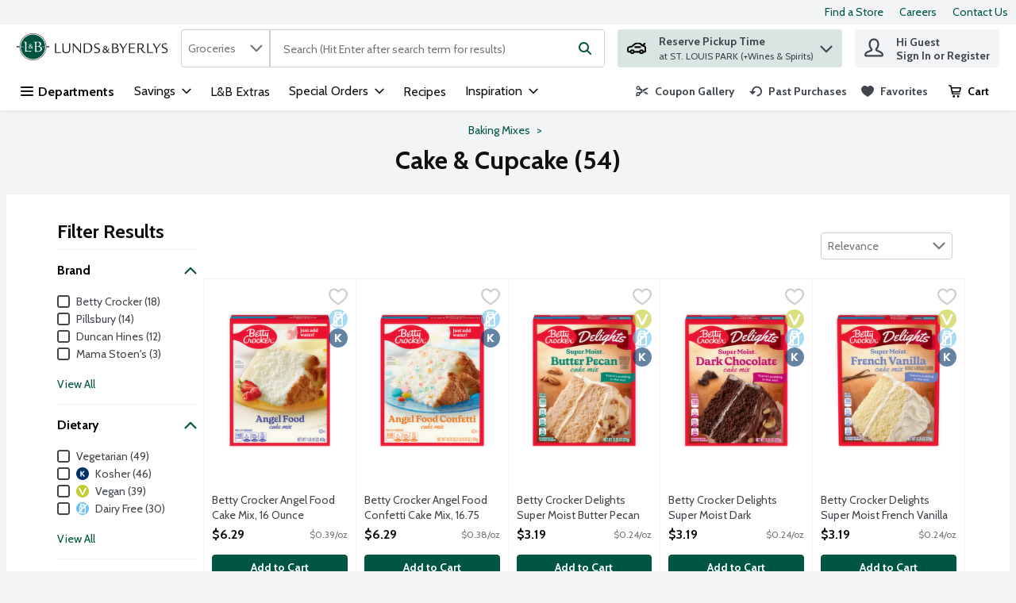

--- FILE ---
content_type: application/javascript; charset=UTF-8
request_url: https://www.lundsandbyerlys.com/static/js/CategoryProducts.95f09605.chunk.js
body_size: 40315
content:
/*! For license information please see CategoryProducts.95f09605.chunk.js.LICENSE.txt */
"use strict";(self.__LOADABLE_LOADED_CHUNKS__=self.__LOADABLE_LOADED_CHUNKS__||[]).push([[6563],{49346:(n,e,t)=>{t.d(e,{Z:()=>o});const o=function(n){return{event:{click:{gtm:{event:n.event,action:n.action,filterText:n.filterText,listFilterOptions:n.listFilterOptions}}},events:["click"]}}},7387:(n,e,t)=>{t.d(e,{Z:()=>o});const o=function(n){return{event:{click:{gtm:{event:n.event,section:n.section}}},events:["click"]}}},79e3:(n,e,t)=>{t.d(e,{Z:()=>o});const o=function(n){return{event:n.event,sortBy:n.sortBy}}},89188:(n,e,t)=>{t.d(e,{Bw:()=>y,Ph:()=>f,Tt:()=>h,Tw:()=>w,U6:()=>b,X4:()=>m,bL:()=>v,hP:()=>g,kH:()=>p});var o,r,a=t(29163),i=t(51224),c=t(26715),l=t(59984),s=t(69108),u=t(21982),d=function(n,e){return Object.defineProperty?Object.defineProperty(n,"raw",{value:e}):n.raw=e,n},p="320px",f=a.ZP.button.withConfig({displayName:"Select",componentId:"-ojp2fh"})((function(n){var e=n.theme,t=n.isOpen,o=n.isLanguageDropdown;return"\n    position: relative;\n    width: 100%;\n    ".concat(function(n,e){return e?"\n      font-family: ".concat(n.typography.text.fontXS.fontFamily,";\n      font-size: ").concat(n.typography.text.fontXS.fontSize,";\n      line-height: ").concat(n.typography.text.fontXS.lineHeight,";\n      min-width: initial;\n      padding: ").concat(s.W0.xxs," ").concat(s.W0.vsm,";\n      border: none;\n      background-color: ").concat(n.header.accountPopover.backgroundColor,";\n      color: ").concat(n.header.accountPopover.color,";\n      height: ").concat(s.W0.xl,";\n      &:hover, :focus, :focus:hover {\n        color: ").concat(n.header.accountPopover.color,";\n        cursor: pointer;\n      }\n    "):"\n      font-family: ".concat(n.typography.text.fontSM.fontFamily,";\n      font-size: ").concat(n.typography.text.fontSM.fontSize,";\n      line-height: ").concat(n.typography.text.fontSM.lineHeight,";\n      min-width: ").concat("166px",";\n      padding: ").concat(s.W0.xs,";\n      border: 1px solid ").concat(n.dropdown.static.borderColor,";\n      background-color: ").concat(n.dropdown.static.bgColor,";\n      color: ").concat(n.dropdown.static.color,";\n      &:hover, :focus, :focus:hover {\n        color: ").concat(n.dropdown.hover.color,";\n      }\n    ")}(e,o),"\n    text-transform: capitalize;\n    display: flex;\n    justify-content: space-between;\n    align-items: center;\n    appearance: none;\n    ").concat((0,c.E0)(),";\n    ").concat(!0===t?"\n        outline: none; \n        border: ".concat(o?"none;":"1px solid ".concat(e.dropdown.open.borderColor,";")," \n        background-color: ").concat(o?e.header.accountPopover.backgroundColor:e.dropdown.open.bgColor,";\n        "):"","\n  ")})),m=a.ZP.ul.withConfig({displayName:"DropdownItemsContainer",componentId:"-ey9tgs"})((function(n){var e=n.theme,t=n.isLanguageDropdown;return"\n    list-style-type: none;\n    all: unset;\n    position: absolute;\n    z-index: ".concat(u.iz,";\n    top: 100%;\n    ").concat(t?"right: 0;":"","\n    ").concat(t?"min-width: ".concat("140px",";"):"width: 100%;","\n    display: flex;\n    flex-direction: column;\n    cursor: pointer;\n    background-color: ").concat(t?e.colors.uiColors.greyscale1:e.dropdown.options.static.bgColor,";\n    border: ").concat(t?"none;":"1px solid ".concat(e.dropdown.options.static.borderColor,";"),"\n    ").concat((0,c.E0)(),";\n    box-shadow: ").concat(c.q.medium,";\n")})),g=a.ZP.li.withConfig({displayName:"DropdownItem",componentId:"-1m3cccj"})((function(n){var e=n.theme,t=n.isLanguageDropdown,o=n.isActive;return"\n    font-family: ".concat(e.typography.text.fontSM.fontFamily,";\n    font-size: ").concat(e.typography.text.fontSM.fontSize,";\n    color: ").concat(e.dropdown.options.static.color,";\n    text-transform: capitalize;\n    display: flex;\n    align-items: center;\n    padding: ").concat(t?"".concat(s.W0.vxs," ").concat(s.W0.xs):s.W0.xs,";\n    cursor: pointer;\n    ").concat(o?"font-weight: ".concat(e.typography.weights.bold,";"):"","\n    &:hover, :focus, :focus:hover {\n      background-color: ").concat(t?e.header.accountPopover.backgroundColor:e.dropdown.options.hover.bgColor,";\n      outline: none;\n      ").concat((0,c.E0)(),"\n    }\n  ")})),h=(0,a.ZP)(i.G).withConfig({displayName:"Chevron",componentId:"-n6retu"})((function(n){var e=n.theme,t=n.isOpen,o=n.isLanguageDropdown;return"\n    pointer-events: none;  \n    svg {\n      fill: ".concat(o?e.header.accountPopover.color:e.dropdown.iconColor,";\n      ").concat(t&&"transform: rotate(180deg);","\n    }\n  ")})),v=a.ZP.div.withConfig({displayName:"SelectWrapper",componentId:"-1e9r84m"})(o||(o=d(["\n  position: relative;\n  max-width: ",";\n  "," {\n    width: 100%;\n  }\n"],["\n  position: relative;\n  max-width: ",";\n  "," {\n    width: 100%;\n  }\n"])),p,(0,l.Z)("sm",{noUpper:!0})),y=a.ZP.div.withConfig({displayName:"SelectContent",componentId:"-362s9p"})(r||(r=d(["\n  display: flex;\n  flex-direction: column;\n  align-items: center;\n"],["\n  display: flex;\n  flex-direction: column;\n  align-items: center;\n"]))),b=(0,a.ZP)(i.G).withConfig({displayName:"FlagIcon",componentId:"-13tnz9z"})((function(n){var e=n.isDropdownOption;return"\n    svg {\n      width: ".concat(e?s.W0.sm:s.W0.md,";\n      height: ").concat(e?s.W0.sm:s.W0.md,";\n    }\n    ").concat(e?"margin-right: ".concat(s.W0.xs,";"):"","\n  ")})),w=(0,a.ZP)(i.G).withConfig({displayName:"CloseIcon",componentId:"-1ibro9k"})((function(n){var e=n.theme;return"\n  svg {\n    fill: ".concat(e.header.accountPopover.color,";\n  }\n")}))},92426:(n,e,t)=>{t.d(e,{Z:()=>y});var o=t(67294),r=t(89188),a=t(64519),i=t(18290),c=t(39834),l=9,s=13,u=27,d=32,p=35,f=36,m=38,g=40,h=t(41013),v=t(74617);const y=function(n){var e=o.useContext(v.q).t,t=o.useState(!1),y=t[0],b=t[1],w=o.createRef(),x=o.createRef(),C=function(){y&&b(!1)},P=function(){b((function(n){return!n}))};o.useEffect((function(){y&&n.value&&w.current&&w.current.focus()}),[y]);var I=function(e){var t;n.onChange(e),b(!1),null===(t=x.current)||void 0===t||t.focus()};return(0,a.Z)((function(){var t;return o.createElement(c.default,{onOutsideClick:C},o.createElement(r.bL,{className:n.className},o.createElement(i.Z,{analyticsEventsCallback:n.analyticsEventsCallback},o.createElement(o.Fragment,null,o.createElement(r.Ph,{id:"selectOptions-".concat(n.isDesktop?h.q5t:h.Jq3),isOpen:y,type:"button","aria-haspopup":"listbox","aria-label":n.ariaLabel,"aria-expanded":y,name:n.name,disabled:n.disabled,onClick:P,onKeyDown:function(n){return function(n,e,t){var o=n.which?n.which:n.keyCode;if(!e)switch(o){case d:case s:case m:case g:case p:case f:n.preventDefault(),t(!0)}}(n,y,b)},"data-testid":n.dataTestId?n.dataTestId:"custom-select-button-data-testId",tabIndex:0,ref:x,isLanguageDropdown:!!n.isLanguageDropdown},o.createElement(r.Bw,null,n.isLanguageDropdown&&o.createElement(r.U6,{name:n.value.toLowerCase()}),(null===(t=n.options.find((function(e){return e.value===n.value})))||void 0===t?void 0:t.name)||n.placeholder),n.isLanguageDropdown&&y?o.createElement(r.Tw,{name:"Close"}):o.createElement(r.Tt,{name:"ChevronDown",isOpen:y,isLanguageDropdown:!!n.isLanguageDropdown})),n.options&&y&&o.createElement(r.X4,{"data-testid":"custom-select-options-container-data-testId",role:"listbox","aria-activedescendant":n.value,"aria-label":e("common.customSelect.ariaLabelDropDownItems"),tabIndex:-1,id:"dropdown-items",isLanguageDropdown:!!n.isLanguageDropdown},n.options.map((function(e,t){var a=e.value===n.value;return o.createElement(r.hP,{id:e.value,tabIndex:0,key:e.name,"data-testid":"".concat(e.dataTestId?e.dataTestId:"custom-select-option-data-testId","-").concat(t),"data-href":e.queryPart,role:"option","aria-label":e.name,"aria-selected":a,onClick:function(){return I(e.value)},onKeyDown:function(n){return function(n,e,t,o,r){var a,i,c,h,v=n.which?n.which:n.keyCode,y=n.currentTarget;switch(v){case d:case s:case l:n.preventDefault(),o(e),t(!1),r.current.focus();break;case u:n.preventDefault(),r.current.focus(),t(!1);break;case m:n.preventDefault(),null===(a=y.previousElementSibling)||void 0===a||a.focus();break;case g:n.preventDefault(),null===(i=y.nextElementSibling)||void 0===i||i.focus();break;case p:n.preventDefault(),(null===(c=y.parentElement)||void 0===c?void 0:c.lastElementChild).focus();break;case f:n.preventDefault(),(null===(h=y.parentElement)||void 0===h?void 0:h.firstElementChild).focus()}}(n,e.value,b,I,x)},ref:a?w:null,isLanguageDropdown:!!n.isLanguageDropdown,isActive:a},n.isLanguageDropdown&&o.createElement(r.U6,{name:e.value.toLowerCase(),isDropdownOption:!0}),e.name)})))))))}),{componentName:"CustomSelectComponent"})}},45238:(n,e,t)=>{t.d(e,{C:()=>E});var o,r,a,i,c=t(67294),l=t(29163),s=t(69108),u=t(48280),d=t(1040),p=t(26715),f=function(n,e){return Object.defineProperty?Object.defineProperty(n,"raw",{value:e}):n.raw=e,n},m=(0,u.K)(l.ZP.div.withConfig({displayName:"Togglestyles__DivKeyboardHandled",componentId:"sc-wtddd0-0"})(o||(o=f([""],[""])))),g=(0,l.ZP)(m).withConfig({displayName:"ToggleContainer",componentId:"-kyobi5"})(r||(r=f(["\n  ",";\n"],["\n  ",";\n"])),(function(n){var e=n.noMargin;return"\n  display: inline-flex;\n  flex-direction: column;\n  align-items: flex-start;\n  justify-content: center;\n  cursor: pointer;\n  user-select: none;\n  position: relative;\n  ".concat(e?"margin-right: 0px":"margin-right: ".concat(s.W0.xs),"\n")})),h=l.ZP.label.withConfig({displayName:"ToggleLabel",componentId:"-6arb3n"})(a||(a=f(["\n  display: flex;\n  align-items: center;\n  gap: 10px;\n  cursor: pointer;\n  width: 100%;\n  justify-content: space-between;\n"],["\n  display: flex;\n  align-items: center;\n  gap: 10px;\n  cursor: pointer;\n  width: 100%;\n  justify-content: space-between;\n"]))),v=l.ZP.span.withConfig({displayName:"ToggleLabelText",componentId:"-23mni3"})((function(n){var e=n.theme,t=n.checked;return"\ncursor: pointer;\ncolor: ".concat(e.colors.uiColors.greyscale5,";\nfont-weight: ").concat(t?e.typography.weights.bold:e.typography.weights.normal,";\nfont-size: ").concat(e.typography.text.fontSM.fontSize,";\nline-height: ").concat(e.typography.text.fontSM.lineHeight,";")})),y=l.ZP.div.withConfig({displayName:"ToggleSlider",componentId:"-15w7mni"})((function(n){var e=n.theme,t=n.checked;return"\n  position: relative;\n  width: ".concat(s.W0.lgr,";\n  height: ").concat(s.W0.sm,";\n  background: ").concat(e.colors.uiColors.greyscale3,";\n  ").concat((0,p.E0)(s.W0.lg),"\n  transition: 300ms all;\n\n  &:before {\n    background: ").concat(t?e.colors.brandColors.primary1:e.colors.uiColors.greyscale4,";\n    transition: 300ms all;\n    content: '';\n    position: absolute;\n    width: ").concat(s.W0.md,";\n    height: ").concat(s.W0.md,";\n    ").concat((0,p.E0)(s.W0.lg),"\n    top: 50%;\n    transform: translate(0, -50%);\n  }\n")})),b=l.ZP.input.withConfig({displayName:"ToggleInput",componentId:"-1qs7xet"})((function(n){var e=n.theme;return"\n\n  opacity: 0;\n  position: absolute;\n\n  &:checked + ".concat(y," {\n    background: ").concat(e.colors.brandColors.primary4,";\n\n    &:before {\n      transform: translate(calc(100% - ").concat(s.W0.vxs,"), -50%);\n    }\n  }\n")})),w=(0,l.ZP)(d.B).withConfig({displayName:"ToggleErrorMessage",componentId:"-1un0n32"})(i||(i=f(["\n  width: 100%;\n  flex-basis: 100%;\n  margin-top: ",";\n"],["\n  width: 100%;\n  flex-basis: 100%;\n  margin-top: ",";\n"])),s.W0.xxs),x=t(74617),C=t(64519),P=t(18290),I=function(n){return"input-".concat(n)},k=function(n){return"error-".concat(n)},S=function(){return S=Object.assign||function(n){for(var e,t=1,o=arguments.length;t<o;t++)for(var r in e=arguments[t])Object.prototype.hasOwnProperty.call(e,r)&&(n[r]=e[r]);return n},S.apply(this,arguments)};const E=function(n){var e=c.useContext(x.q).t,t=c.useState(n.checked),o=t[0],r=t[1],a=n.ariaLabel,i=n.name,l=n.noMargin,s=n.tabbable,u=n.disabled,d=n.analyticsEvents,p=n.label,f=n.errorMessage,m=n.hasError,E=n.showEmptyErrorMessage,N=n.hasErrorMessageMargin,Z=n.errorTranslateProps,O=n["data-testid"]||"toggleTestId",L=function(e){n.onClick&&!u&&(n.onClick(),e.preventDefault(),e.stopPropagation(),r(!o))};return c.useEffect((function(){n.syncCheckedState&&r(n.checked)}),[n.checked]),(0,C.Z)((function(){return c.createElement(g,{tabIndex:0,noMargin:l,onClick:L,tabbable:s,"data-testid":(t=O,"wrapper-".concat(t)),className:n.className},c.createElement(h,{htmlFor:i},c.createElement(v,{checked:o},p),c.createElement(P.Z,{analyticsEvents:d},c.createElement(b,{tabIndex:-1,"data-testid":I(O),id:i,name:i,type:"checkbox",role:"checkbox",checked:o,disabled:u,"aria-label":a})),c.createElement(y,{checked:o})),!!m&&!!f&&c.createElement(w,{hasMargin:N,smallMarginBottom:E,"data-testid":k(O)},e(f,S({},Z))));var t}),{componentName:"Toggle"})}},44818:(n,e,t)=>{t.d(e,{Z:()=>f});var o=t(67294),r=t(24011),a=t(53378),i=t(64519),c=t(46163),l=t(72622),s=t(69105),u=function(){var n=function(e,t){return n=Object.setPrototypeOf||{__proto__:[]}instanceof Array&&function(n,e){n.__proto__=e}||function(n,e){for(var t in e)Object.prototype.hasOwnProperty.call(e,t)&&(n[t]=e[t])},n(e,t)};return function(e,t){if("function"!==typeof t&&null!==t)throw new TypeError("Class extends value "+String(t)+" is not a constructor or null");function o(){this.constructor=e}n(e,t),e.prototype=null===t?Object.create(t):(o.prototype=t.prototype,new o)}}(),d=function(){return d=Object.assign||function(n){for(var e,t=1,o=arguments.length;t<o;t++)for(var r in e=arguments[t])Object.prototype.hasOwnProperty.call(e,r)&&(n[r]=e[r]);return n},d.apply(this,arguments)},p=function(n){function e(e){var t=n.call(this,e)||this;return t.mediaKeys=[],t.DictionaryKeys=[],t.Leaderboards={},t.ProductBanners={},t.ProductGridBanners={desktop:{},tablet:{},mobile:{}},t.initBannersData=function(){t.mediaKeys=Object.keys(t.props.productListGridRows),!t.props.bannerAdsRework&&t.props.adsDictionary&&(t.DictionaryKeys=Object.keys(t.props.adsDictionary)),t.props.advertSettings&&t.props.advertSettings.productGrid&&(t.props.advertSettings.productGrid.leaderboards&&(t.Leaderboards=t.props.advertSettings.productGrid.leaderboards),t.props.advertSettings.productGrid.productCardBanners&&(t.ProductBanners=t.props.advertSettings.productGrid.productCardBanners))},t.bannerExistsInDictionary=function(n,e){return!!t.props.adsDictionary&&(!!t.props.adsDictionary[null!==e&&void 0!==e?e:0]&&!!t.props.adsDictionary[null!==e&&void 0!==e?e:0][n])},t.prepareChildComponents=function(){(Object.keys(t.ProductBanners)||Object.keys(t.Leaderboards))&&t.mediaKeys.some((function(n){var e=t.getLeaderboardRow(n);return!!(t.ProductBanners&&t.ProductBanners[t.props.rowIndex]&&t.ProductBanners[t.props.rowIndex][n]&&(!t.props.bannerAdsRework&&t.DictionaryKeys&&t.DictionaryKeys.includes(t.ProductBanners[t.props.rowIndex][n])||t.props.bannerAdsRework&&t.bannerExistsInDictionary(t.ProductBanners[t.props.rowIndex][n],t.props.rowIndex))||null!==e&&t.Leaderboards&&t.Leaderboards[e]&&t.Leaderboards[e][n]&&(!t.props.bannerAdsRework&&t.DictionaryKeys&&t.DictionaryKeys.includes(t.Leaderboards[e][n])||t.props.bannerAdsRework&&t.bannerExistsInDictionary(t.Leaderboards[e][n],e)))&&(t.assignChildComponents(),t.setState({canRenderBanners:!0}),!0)}))},t.assignChildComponents=function(){t.mediaKeys.forEach((function(n){t.loadComponentForMedia(n,"child",1)}))},t.assignLeaderboardComponents=function(){Object.keys(t.Leaderboards)&&t.mediaKeys.forEach((function(n){var e=t.getLeaderboardRow(n);if(null!==e){var o=2;if(t.Leaderboards[e]&&t.Leaderboards[e][n]){var r=t.Leaderboards[e][n];if(!r||!t.props.bannerAdsRework&&!t.DictionaryKeys.includes(r)||t.props.bannerAdsRework&&!t.bannerExistsInDictionary(r,e))return;0!==e&&1!==t.props.productListGridRows[n]||(o=1,t.setComponentOrder(n,"child",2)),t.loadComponentForMedia(n,"leaderboards",o,r)}}}))},t.assignProductGridComponents=function(){Object.keys(t.ProductBanners)&&t.mediaKeys.forEach((function(n){var e,o;if(t.ProductBanners[t.props.rowIndex]&&t.ProductBanners[t.props.rowIndex][n]){var r=t.ProductBanners[t.props.rowIndex][n];if(!r||!t.props.bannerAdsRework&&!t.DictionaryKeys.includes(r)||t.props.bannerAdsRework&&!t.bannerExistsInDictionary(r,t.props.rowIndex))return;t.loadComponentForMedia(n,"products",1,r),t.setComponentOrder(n,"child",2);var a=t.getLeaderboardRow(n);if(a){var i=!1;if(t.Leaderboards[a]&&t.Leaderboards[a][n]){var l=null!==(e=t.Leaderboards[a][n])&&void 0!==e?e:"";(!t.props.bannerAdsRework||t.props.bannerAdsRework&&t.bannerExistsInDictionary(l,a))&&(t.loadComponentForMedia(n,"leaderboards",2,l),i=!0)}i&&t.setComponentOrder(n,"child",3),r===c.hv&&(t.setComponentOrder(n,"child",1),i?(t.setComponentOrder(n,"leaderboards",2),t.setComponentOrder(n,"products",3)):t.setComponentOrder(n,"products",2))}else{var s=t.getLeaderboardRow(n,1);if(s&&t.Leaderboards[s]&&t.Leaderboards[s][n]){l=null!==(o=t.Leaderboards[s][n])&&void 0!==o?o:"";(!t.props.bannerAdsRework||t.props.bannerAdsRework&&t.bannerExistsInDictionary(l,s))&&(t.loadComponentForMedia(n,"leaderboards",r===c.hv?2:3,l),r===c.hv&&t.setComponentOrder(n,"child",3))}}}}))},t.getLeaderboardRow=function(n,e){if(void 0===e&&(e=0),0===t.props.rowIndex||1===t.props.productListGridRows[n])return t.props.rowIndex;var o=0;if(Object.values(t.ProductBanners)){var r=Object.keys(t.ProductBanners).filter((function(n){return Number(n)<t.props.rowIndex}));r.length&&r.forEach((function(e){var r=t.ProductBanners[e]&&t.ProductBanners[e][n]?t.ProductBanners[e][n]:null;r&&(!t.props.bannerAdsRework&&t.DictionaryKeys&&t.DictionaryKeys.includes(r)||t.props.bannerAdsRework&&t.bannerExistsInDictionary(r,Number(e)))&&(r===c.hv?o+=2:o+=1)}))}var a=t.props.rowIndex+1+e+o;return a%t.props.productListGridRows[n]!==0?null:a/t.props.productListGridRows[n]},t.loadComponentForMedia=function(n,e,r,a){var i;if(void 0===a&&(a=void 0),"child"===e)t.ProductGridBanners[n]=d(d({},t.ProductGridBanners[n]),{child:{content:o.cloneElement(t.props.children,{className:"desktop"===n?s.W3:"tablet"===n?s.YR:s.Md}),priority:r}});else if(a){var c=t.props.bannerAdsRework?"leaderboards"===e?t.getLeaderboardRow(n):t.props.rowIndex:void 0;if(null===c)return;(!t.props.bannerAdsRework&&t.DictionaryKeys.includes(a)||t.props.bannerAdsRework&&t.bannerExistsInDictionary(a,c))&&(t.ProductGridBanners[n]=d(d({},t.ProductGridBanners[n]),((i={})[e]={content:o.createElement(l.Z,{bannerId:a,bannerLocation:"productGrid",screenType:n,position:c,"data-testid":"".concat(a,"-").concat(t.props.rowIndex,"-").concat(n)}),priority:r},i)))}},t.setComponentOrder=function(n,e,o){var r=t.ProductGridBanners[n];r&&r.hasOwnProperty(e)&&r[e]&&null!==r[e]&&(r[e].priority=o)},t.renderComponentsByPriority=function(n){return Object.keys(t.ProductGridBanners[n]).sort((function(e,o){return t.ProductGridBanners[n][e].priority-t.ProductGridBanners[n][o].priority})).map((function(e){return o.createElement(o.Fragment,{key:"".concat(n,"-").concat(t.props.rowIndex,"-").concat(e)},t.ProductGridBanners[n][e].content)}))},t.render=function(){return(0,i.Z)((function(){return t.props.shouldNotRenderBanners||!t.state.canRenderBanners?t.props.children:t.mediaKeys.map((function(n){return t.renderComponentsByPriority(n)}))}),{componentName:"ProductGridBanners"})},t.state={canRenderBanners:!1},t}return u(e,n),e.prototype.componentDidMount=function(){this.props.adsDictionary&&!this.props.shouldNotRenderBanners&&(this.initBannersData(),this.prepareChildComponents(),this.assignLeaderboardComponents(),this.assignProductGridComponents())},e.prototype.componentDidUpdate=function(n){(!1===this.props.shouldNotRenderBanners&&!0===n.shouldNotRenderBanners||this.props.adsDictionary!==n.adsDictionary)&&(this.initBannersData(),this.prepareChildComponents(),this.assignLeaderboardComponents(),this.assignProductGridComponents())},e}(o.Component);const f=(0,r.$j)((function(n,e){return{advertSettings:(0,a.fR)(n,e.location,"productGrid"),adsDictionary:n.ads.bannerAds.bannersDictionary,productListGridRows:n.settings.layout.productCards.gridRowLength,bannerAdsRework:n.settings.growthbook.bannerAdsRework}}))(p)},89713:(n,e,t)=>{t.d(e,{Z:()=>u});var o=t(67294),r=t(24011),a=t(64519),i=t(72622),c=t(53378),l=function(){var n=function(e,t){return n=Object.setPrototypeOf||{__proto__:[]}instanceof Array&&function(n,e){n.__proto__=e}||function(n,e){for(var t in e)Object.prototype.hasOwnProperty.call(e,t)&&(n[t]=e[t])},n(e,t)};return function(e,t){if("function"!==typeof t&&null!==t)throw new TypeError("Class extends value "+String(t)+" is not a constructor or null");function o(){this.constructor=e}n(e,t),e.prototype=null===t?Object.create(t):(o.prototype=t.prototype,new o)}}(),s=function(n){function e(e){var t,r,a,c=this;if((c=n.call(this,e)||this).adIdsInThisPage=null,c.DesktopComponent=null,c.TabletComponent=null,c.MobileComponent=null,c.bannerExistsInDictionary=function(n,e){return!!c.props.adsDictionary&&(!!c.props.adsDictionary[null!==e&&void 0!==e?e:0]&&!!c.props.adsDictionary[null!==e&&void 0!==e?e:0][n])},c.RenderBannerComponent=function(){return o.createElement(o.Fragment,null,c.DesktopComponent,c.TabletComponent,c.MobileComponent)},(!e.bannerAdsRework&&e.adsDictionaryKeys||e.bannerAdsRework&&e.adsDictionary)&&e.advertSettings&&e.advertSettings.skyscrapers&&(c.adIdsInThisPage=e.advertSettings.skyscrapers,c.adIdsInThisPage)){var l=e.bannerAdsRework?0:void 0;(e.bannerAdsRework&&c.adIdsInThisPage.desktop&&c.bannerExistsInDictionary(c.adIdsInThisPage.desktop,l)||!e.bannerAdsRework&&c.adIdsInThisPage.desktop&&(null===(t=e.adsDictionaryKeys)||void 0===t?void 0:t.includes(c.adIdsInThisPage.desktop)))&&(c.DesktopComponent=o.createElement(i.Z,{bannerId:c.adIdsInThisPage.desktop,bannerLocation:"skyscrapers",screenType:"desktop",position:l})),(e.bannerAdsRework&&c.adIdsInThisPage.tablet&&c.bannerExistsInDictionary(c.adIdsInThisPage.tablet,l)||!e.bannerAdsRework&&c.adIdsInThisPage.tablet&&(null===(r=e.adsDictionaryKeys)||void 0===r?void 0:r.includes(c.adIdsInThisPage.tablet)))&&(c.TabletComponent=o.createElement(i.Z,{bannerId:c.adIdsInThisPage.tablet,bannerLocation:"skyscrapers",screenType:"tablet",position:l})),(e.bannerAdsRework&&c.adIdsInThisPage.mobile&&c.bannerExistsInDictionary(c.adIdsInThisPage.mobile,l)||!e.bannerAdsRework&&c.adIdsInThisPage.mobile&&(null===(a=e.adsDictionaryKeys)||void 0===a?void 0:a.includes(c.adIdsInThisPage.mobile)))&&(c.MobileComponent=o.createElement(i.Z,{bannerId:c.adIdsInThisPage.mobile,bannerLocation:"skyscrapers",screenType:"mobile",position:l}))}return c}return l(e,n),e.prototype.render=function(){var n=this;return(0,a.Z)((function(){return n.adIdsInThisPage?o.createElement(o.Fragment,null,n.RenderBannerComponent()):null}),{componentName:"SkyscrapperBanners"})},e}(o.Component);const u=(0,r.$j)((function(n,e){return{advertSettings:(0,c.fR)(n,e.location,"productGrid"),adsDictionaryKeys:n.ads.bannerAds.bannersDictionary?Object.keys(n.ads.bannerAds.bannersDictionary):null,adsDictionary:n.ads.bannerAds.bannersDictionary,bannerAdsRework:n.settings.growthbook.bannerAdsRework}}))(s)},70497:(n,e,t)=>{t.d(e,{M:()=>o,v:()=>r});var o="previousPage-button-testId",r="nextPage-button-testId"},15768:(n,e,t)=>{t.d(e,{Z:()=>G});var o,r,a=t(29163),i=t(69108),c=t(26715),l=t(59984),s=t(57377),u=function(n,e){return Object.defineProperty?Object.defineProperty(n,"raw",{value:e}):n.raw=e,n},d=i.W0.lgr,p=a.ZP.nav.withConfig({displayName:"PaginationWrapper",componentId:"-vy0cpc"})((function(n){var e=n.theme;return"\n    width: 100%;\n    background-color: ".concat(e.colors.uiColors.greyscale2,";\n    display: flex;\n    flex-direction: column;\n    align-items: center;\n    padding: ").concat(i.W0.sm," ").concat(i.W0.md,";\n\n    ").concat((0,l.Z)("md",{noUpper:!0})," {\n        flex-direction: row;\n        justify-content: center;\n        padding: ").concat(i.W0.xs," 0;\n        height: ").concat("56px",";\n      }\n")})),f=a.ZP.div.withConfig({displayName:"PaginationInfo",componentId:"-158sx1s"})((function(n){var e=n.theme;return"\n    color: ".concat(e.colors.uiColors.greyscale5,";\n    font-size: ").concat(e.typography.text.fontSM.fontSize,";\n    font-weight: ").concat(e.typography.weights.bold,";\n    line-height: ").concat(e.typography.text.fontSM.lineHeight,";\n    margin-right: ").concat(i.W0.sm,"\n")})),m=a.ZP.ul.withConfig({displayName:"PageLinks",componentId:"-1ytsn6a"})((function(n){var e=n.theme;return"\n    ".concat((0,c.E0)(),";\n    list-style: none;\n    background-color: ").concat(e.colors.uiColors.greyscale1,";\n    height: ").concat(d,";\n    display: flex;\n    align-items: center;\n    justify-content: space-around;\n    padding: ").concat(i.W0.xs,";\n    font-size: ").concat(e.typography.text.fontXS.fontSize,";\n    font-weight:  ").concat(e.typography.weights.bold,";\n    box-shadow: ").concat(c.q.small,";\n")})),g=a.ZP.li.withConfig({displayName:"PageOption",componentId:"-1s013k0"})((function(n){var e=n.theme,t=n.isActive,o=n.hasDots,r=n.noMargin;return"\n    background-color: ".concat(t?e.colors.brandColors.primary1:"none",";\n    cursor: ").concat(o?"default":"pointer",";\n    ").concat(r?"margin: 0":"margin: 0 ".concat(i.W0.xxs),";\n    text-align: center;\n    width: ").concat(i.W0.md,";\n    ").concat((0,c.E0)(),";\n\n    ").concat(!t&&"\n      &:hover {\n        background-color: ".concat(e.colors.brandColors.primary5,";\n      }\n    "),"    \n  ")})),h=(0,a.ZP)(s.zx).withConfig({displayName:"PageNumberButton",componentId:"-1mlkin4"})((function(n){var e=n.theme;return"\n    color: ".concat(e.buttons.paginationNumber.static.color,";\n    background: ").concat(e.buttons.paginationNumber.static.backgroundColor,";\n    border: none;\n    padding: 0 ").concat(i.W0.xs,";\n    text-decoration: none;\n\n    &:hover {\n      color:").concat(e.buttons.paginationNumber.hover.color,";\n      background-color:").concat(e.buttons.paginationNumber.hover.backgroundColor,";\n    }\n\n    &:disabled {\n      color: ").concat(e.buttons.paginationNumber.disabled.color,";\n      background-color:").concat(e.buttons.paginationNumber.disabled.backgroundColor,";\n    }\n\n    &:visited {\n      color: ").concat(e.buttons.paginationNumber.visited.color,";\n      text-decoration: ").concat(e.typography.links.visited.textDecoration,";\n    }\n  ")})),v=a.ZP.a.withConfig({displayName:"PaginationHiddenLink",componentId:"-6shhqm"})(o||(o=u(["\n  display: none;\n"],["\n  display: none;\n"]))),y=t(67294),b=t(42831),w=t(65866),x=t(24011),C=t(71819),P=t(29860),I=t(18290),k=t(14235),S=t(47129),E=t(91208),N=function(n,e){return Object.defineProperty?Object.defineProperty(n,"raw",{value:e}):n.raw=e,n},Z=i.W0.vsm,O=(0,a.ZP)(E.bS).withConfig({displayName:"ArrowLinkButton",componentId:"-1ef4puc"})((function(n){var e=n.theme,t=n.disabled;return"\n    display: flex;\n    align-items: center;\n    fill: ".concat(t?e.colors.uiColors.greyscale3:e.colors.brandColors.primary1,";\n    \n    \n  ")})),L=a.ZP.li.withConfig({displayName:"ArrowLink",componentId:"-13z3kl5"})(r||(r=N(["\n  &:first-of-type {\n    margin-right: ",";\n  }\n\n  &:last-of-type {\n    margin-left: ",";\n  }\n"],["\n  &:first-of-type {\n    margin-right: ",";\n  }\n\n  &:last-of-type {\n    margin-left: ",";\n  }\n"])),Z,Z),T=t(70497),A=t(74617);const M=function(n){var e=y.useContext(A.q).t;return y.createElement(L,null,y.createElement(O,{handleClick:n.handleClick,buttonStyle:"noStyles",icon:n.directionLeft?"ChevronLeft":"ChevronRight",ariaLabel:n.directionLeft?e("common.scrollPagination.previousPage"):e("common.scrollPagination.nextPage"),disabled:n.isDisabled,"data-testid":n.directionLeft?T.M:T.v}))};var W=t(4716);const D=function(n){var e=y.useContext(A.q).t,t=n.isActive,o=n.hasDots,r=n.linknumber,a=n.linkUrl,i=n.handleClick,c=function(){return a?y.createElement(v,{href:a}):null};return y.createElement(y.Fragment,null,o?y.createElement(g,{isActive:t,hasDots:o,key:r,"data-testid":W.z,ariaLabel:e("common.scrollPagination.morePages"),noMargin:!0},y.createElement(h,null,"...")):y.createElement(g,{isActive:t,hasDots:o,key:r,"data-testid":W.z},y.createElement(h,{disabled:t,"data-testid":"".concat(W.j,"-").concat(r),handleClick:function(){return!t&&i(parseInt(r))},ariaLabel:e("common.scrollPagination.pageNumber",{number:r})},r),y.createElement(c,null)))};var j=t(86781),R=t(83359),B=t(36882),F=function(){var n=function(e,t){return n=Object.setPrototypeOf||{__proto__:[]}instanceof Array&&function(n,e){n.__proto__=e}||function(n,e){for(var t in e)Object.prototype.hasOwnProperty.call(e,t)&&(n[t]=e[t])},n(e,t)};return function(e,t){if("function"!==typeof t&&null!==t)throw new TypeError("Class extends value "+String(t)+" is not a constructor or null");function o(){this.constructor=e}n(e,t),e.prototype=null===t?Object.create(t):(o.prototype=t.prototype,new o)}}(),z=function(n){function e(e){var t=n.call(this,e)||this;return t.getSearchQuery=function(){return t.props.useUrl?(0,R.Z)("getSearchQuery")?window.location.search:"":t.props.locationSearchQuery},t.updateSearchQuery=function(n){t.props.useUrl?history&&history.replaceState("","",n):t.props.setSearchActiveQuery(t.props.locationId,n)},t.totalPagesCalculation=function(){return Math.ceil(Number(t.props.totalItems)/Number(t.props.itemsPerPage))},t.activePageCalculation=function(){var n=new URLSearchParams((0,R.Z)("activePAgeCalculation")?window.location.search:""),e=t.totalPagesCalculation(),o=t.props.activePage||1;return n.has("page")&&Number(n.get("page"))>0&&(o=Number(n.get("page"))),o>=e&&(o=e),o},t.handleNextClick=function(){var n=new URLSearchParams(t.getSearchQuery());n.set("page",String(t.state.nextPage)),n.set("skip",String(t.state.activePage*t.props.itemsPerPage));var e=(0,j.Z)(n,!0);t.setState((function(n){return{activePage:n.activePage+1,nextPage:n.nextPage+1,previousPage:n.previousPage+1}})),t.props.productApiCall(e),(0,I.I)((0,C.CM)(b.YQ.events.arrow_selected,[{gtmKey:b.YQ.keys.direction,gtmValue:"right"},{gtmKey:b.YQ.keys.current_page,gtmValue:"".concat(t.state.activePage)}])),t.updateSearchQuery("?".concat(n))},t.handlePreviousClick=function(){var n=new URLSearchParams(t.getSearchQuery());n.set("page",String(t.state.previousPage)),n.set("skip",String(t.state.previousPage*t.props.itemsPerPage-t.props.itemsPerPage));var e=(0,j.Z)(n,!0);t.setState((function(n){return{activePage:n.activePage-1,nextPage:n.nextPage-1,previousPage:n.previousPage-1}})),t.props.productApiCall(e),(0,I.I)((0,C.CM)(b.YQ.events.arrow_selected,[{gtmKey:b.YQ.keys.direction,gtmValue:"left"},{gtmKey:b.YQ.keys.current_page,gtmValue:"".concat(t.state.activePage)}])),t.updateSearchQuery("?".concat(n))},t.setPaginationLinkParams=function(n){var e=new URLSearchParams(t.getSearchQuery());return e.set("page",String(n)),e.set("skip",String(n*t.props.itemsPerPage-t.props.itemsPerPage)),e},t.generateLinkHref=function(n){if(!t.props.useUrl)return null;var e=t.setPaginationLinkParams(parseInt(n)),o=(0,j.Z)(e,!1);Object.keys(o).forEach((function(n){return!o[n]&&delete o[n]}));var r="".concat(t.props.siteUrl).concat((0,R.Z)("baseUrl")?window.location.pathname:"");return(0,B.Z)("paginationLink","".concat(r,"?"),o)},t.handleNumberClick=function(n){var e=t.setPaginationLinkParams(n),o=(0,j.Z)(e,!0);t.setState({activePage:n,nextPage:n+1,previousPage:n-1}),t.props.productApiCall(o),(0,I.I)((0,C.CM)(b.YQ.events.number_selected,[{gtmKey:b.YQ.keys.current_page,gtmValue:"".concat(t.state.activePage)},{gtmKey:b.YQ.keys.selected_page,gtmValue:"".concat(n)}])),t.updateSearchQuery("?".concat(e))},t.renderShowingItems=function(){var n=t.props.totalItems>0?(t.state.activePage-1)*t.props.itemsPerPage+1:0,e=t.props.totalItems>=t.state.activePage*t.props.itemsPerPage?t.state.activePage*t.props.itemsPerPage:t.props.totalItems;return t.props.itemsPerPage<t.props.totalItems?y.createElement(f,{"data-testid":"pagination-info-testId"},y.createElement(w.$,{location:"stores.pagination.showingItems",variables:{firstItem:n,secondItem:e,totalItems:t.props.totalItems}})):y.createElement(y.Fragment,null)},t.state={activePage:0,totalPages:0,nextPage:0,previousPage:0,pageLinksList:[]},t}return F(e,n),e.prototype.componentDidMount=function(){this.setState({activePage:this.activePageCalculation(),totalPages:this.totalPagesCalculation(),nextPage:this.activePageCalculation()+1,previousPage:this.activePageCalculation()-1,pageLinksList:(0,k.l)(this.activePageCalculation(),this.totalPagesCalculation())})},e.prototype.componentDidUpdate=function(n){n!==this.props&&this.setState({activePage:this.activePageCalculation(),totalPages:this.totalPagesCalculation(),nextPage:this.activePageCalculation()+1,previousPage:this.activePageCalculation()-1,pageLinksList:(0,k.l)(this.activePageCalculation(),this.totalPagesCalculation())})},e.prototype.render=function(){var n=this;return this.state.pageLinksList.length?y.createElement(p,null,!this.props.hideProgressText&&this.renderShowingItems(),y.createElement(m,{"data-testid":"pageLinks-list-testId"},y.createElement(M,{directionLeft:!0,isDisabled:0===this.state.previousPage,handleClick:this.handlePreviousClick}),this.state.pageLinksList.map((function(e){return y.createElement(D,{hasDots:e.hasDots,isActive:Number(e.linknumber)===n.state.activePage,linknumber:e.linknumber,handleClick:n.handleNumberClick,key:e.linknumber,linkUrl:n.generateLinkHref(e.linknumber)})})),y.createElement(M,{isDisabled:this.state.activePage>=this.state.totalPages,directionLeft:!1,handleClick:this.handleNextClick}))):y.createElement(y.Fragment,null)},e.defaultProps={itemsPerPage:P.mb,useUrl:!0},e}(y.Component),q={setSearchActiveQuery:S.pU};const G=(0,x.$j)((function(n,e){return{siteUrl:n.app.siteUrl,locationSearchQuery:n.search.activeQuery[e.locationId]}}),q)(z)},14235:(n,e,t)=>{t.d(e,{Z:()=>r,l:()=>o});var o=function(n,e){for(var t=n,o=[],r=Math.floor(1),a=e<=5,i=function(n){return n===t||n<=r||n>e-r},c=function(n){return 1===Math.abs(t-n)},l=function(n){return o.findIndex((function(e){return Number(e.linknumber)===n-1}))>-1&&n===e-r||n===r+1&&n+1===t-1},s=function(n,t){return n<=5-r&&t<5||n>e-(5-r)&&t>e-4},u=1;u<=e;u++)(a||i(u)||c(u)||l(u)||s(u,t))&&o.push({linknumber:String(u)});for(var d=null,p=[],f=0,m=o;f<m.length;f++){var g=m[f];d&&Math.abs(Number(d.linknumber)-Number(g.linknumber))>1&&p.push({hasDots:!0,linknumber:"dots-".concat(g.linknumber)}),p.push(g),d=g}return p};const r=o},4716:(n,e,t)=>{t.d(e,{j:()=>r,z:()=>o});var o="pageOption-list-testId",r="pageOption-link-testId"},65674:(n,e,t)=>{t.d(e,{Pd:()=>f,Tx:()=>m,Ut:()=>v,pZ:()=>h,qv:()=>g,sR:()=>y});var o,r,a,i,c,l=t(29163),s=t(26715),u=t(69108),d=t(59984),p=function(n,e){return Object.defineProperty?Object.defineProperty(n,"raw",{value:e}):n.raw=e,n},f=l.ZP.div.withConfig({displayName:"PillLink",componentId:"-11d8u80"})(o||(o=p(["\n  ",";\n"],["\n  ",";\n"])),(function(n){var e=n.theme,t=n.active,o=n.small;return"\n  display: flex;\n  flex-shrink: 0;\n  align-items: center;\n  max-width: 100%;\n  overflow: hidden;\n  text-transform: ".concat(e.buttons.pills.textTransform,";\n\n  &:not(:last-child) {\n    margin-right: ").concat(u.W0.xs,";\n  }\n\n  &:hover {\n    background-color : ").concat(e.buttons.pills.active.backgroundColor,";\n    border: 1px solid ").concat(e.buttons.pills.active.borderColor,";\n  }\n \n  a {\n    text-decoration: none;\n    color: ").concat(t||o?t?e.buttons.pills.active.color:e.buttons.pills.small.color:e.buttons.pills.regular.color,";\n    &:visited {\n      color: ").concat(t||o?t?e.buttons.pills.active.colorVisited:e.buttons.pills.small.colorVisited:e.buttons.pills.regular.colorVisited,";\n    }\n    &:hover {\n      color: ").concat(t||o?t?e.buttons.pills.active.colorHover:e.buttons.pills.small.colorHover:e.buttons.pills.regular.colorHover,";\n    }\n    &:focus {\n      outline: none;\n    }\n  }\n\n  background-color : ").concat(t||o?t?e.buttons.pills.active.backgroundColor:e.buttons.pills.small.backgroundColor:e.buttons.pills.regular.backgroundColor,";\n\n  border: 1px solid ").concat(t||o?t?e.buttons.pills.active.borderColor:e.buttons.pills.small.borderColor:e.buttons.pills.regular.borderColor,";\n\n  padding: ").concat(t||o?t?e.buttons.pills.active.padding:e.buttons.pills.small.padding:e.buttons.pills.regular.padding,";\n\n  margin-bottom: ").concat(u.W0.xs,";\n  font-family: ").concat(e.typography.text.body.fontFamily,";\n  font-size: ").concat(e.typography.text.fontSM.fontSize,";\n  font-weight: ").concat(t||o?t?e.buttons.pills.active.fontWeight:e.buttons.pills.small.fontWeight:e.buttons.pills.regular.fontWeight,";\n  cursor: pointer;\n  outline: inherit;\n  border-radius: ").concat(e.buttons.pills.borderRadius,";\n  box-shadow: ").concat(o?"none":s.q.small,";\n\n  -webkit-user-drag: none;\n  -khtml-user-drag: none;\n  -moz-user-drag: none;\n  -o-user-drag: none;\n\n  &:active,\n  &:focus-within {\n    border-color: ").concat(t||o?t?e.buttons.pills.active.borderColorSelected:e.buttons.pills.small.borderColorSelected:e.buttons.pills.regular.borderColorSelected,";\n  }\n\n  &:hover {\n    text-decoration: ").concat(t||o?t?e.buttons.pills.active.textDecorationHover:e.buttons.pills.small.textDecorationHover:e.buttons.pills.regular.textDecorationHover,";\n    font-weight: ").concat(t||o?t?e.buttons.pills.active.fontWeightHover:e.buttons.pills.small.fontWeightHover:e.buttons.pills.regular.fontWeightHover,";\n    svg {\n      fill: ").concat(t||o?t?e.buttons.pills.active.colorHover:e.buttons.pills.small.colorHover:e.buttons.pills.regular.colorHover,";\n    }\n  }\n\n  &:visited {\n    svg {\n      fill: ").concat(t||o?t?e.buttons.pills.active.colorVisited:e.buttons.pills.small.colorVisited:e.buttons.pills.regular.colorVisited,";\n    }\n  }\n\n  svg {\n    fill: ").concat(t||o?t?e.buttons.pills.active.color:e.buttons.pills.small.color:e.buttons.pills.regular.color,";\n  }\n\n  ").concat((0,d.Z)("md",{noLower:!0})," {\n    ").concat(o&&"padding: ".concat(u.W0.xs),"\n  }\n")})),m=l.ZP.div.withConfig({displayName:"PillButton",componentId:"-8ef2e3"})(r||(r=p(["\n  align-items: center;\n  position: relative;\n\n  &:not(:last-child) {\n    margin-right: ",";\n  }\n"],["\n  align-items: center;\n  position: relative;\n\n  &:not(:last-child) {\n    margin-right: ",";\n  }\n"])),u.W0.xs),g=l.ZP.span.withConfig({displayName:"PillButtonIcon",componentId:"-d097ii"})((function(n){var e=n.theme;return"order: 1;\n  position: relative;\n  top: 2px;\n  margin-right: ".concat(u.W0.xs,";\n\n  svg {\n    fill: ").concat(e.colors.brandColors.primary1,";\n  }\n")})),h=l.ZP.span.withConfig({displayName:"PillButtonText",componentId:"-9qxufs"})(a||(a=p(["\n  order: 2;\n  line-height: normal;\n"],["\n  order: 2;\n  line-height: normal;\n"]))),v=l.ZP.span.withConfig({displayName:"PillContent",componentId:"-mbsvtx"})(i||(i=p([""],[""]))),y=l.ZP.div.withConfig({displayName:"ButtonRemove",componentId:"-wzelbp"})(c||(c=p(["\n  width: ",";\n  height: ",";\n  margin-left: ",";\n"],["\n  width: ",";\n  height: ",";\n  margin-left: ",";\n"])),u.W0.sm,u.W0.sm,u.W0.xs)},51770:(n,e,t)=>{t.d(e,{RH:()=>r,X6:()=>a,i1:()=>o,uM:()=>i});var o="pillContent-span-testId",r="pillButtonText-testId",a=function(n){return"pillButtonUrlLink-".concat(n,"-testId")},i=function(n){return"pillButtonTextLink-".concat(n,"-testId")}},25931:(n,e,t)=>{t.d(e,{T:()=>d,Z:()=>p});var o=t(67294),r=t(65674),a=t(57377),i=t(82189),c=t(18290);const l=function(n){var e=n.removePillAnalyticsEvents,t=n.removePill,r=n.small;return o.createElement(c.Z,{analyticsEvents:e},o.createElement(i.P,{"data-testid":"pillButtonRemove-testId",onClick:function(n){return t(n)},small:r,tabIndex:0},o.createElement(a.pA,{name:"Remove"})))};var s=t(51770),u=t(74617),d=function(n){var e=o.useContext(u.q).t,t=n.active,i=n.analyticsEvents,c=n.ariaLabel,d=n.buttonStyle,p=n.className,f=n.displayAsDiv,m=n.handleClick,g=n.icon,h=n.opensNewTab,v=n.removable,y=n.removePill,b=n.removePillAnalyticsEvents,w=n.small,x=n.tabIndex,C=n.text,P=n.url,I=y||function(){return null},k=function(){return o.createElement(r.Ut,{"data-testid":s.i1},g&&!w&&o.createElement(r.qv,null,o.createElement(a.pA,{name:g})),o.createElement(r.pZ,{"data-testid":s.RH,tabIndex:-1},C))};return P?o.createElement(r.Pd,{className:p},o.createElement(a.rU,{"data-testid":(0,s.X6)(C),active:t,analyticsEvents:i,href:P,target:"".concat(h?"_blank":"_self"),ariaLabel:c||P},k()),v&&o.createElement(r.sR,{role:"button","aria-label":e("common.button.remove")},o.createElement(l,{removePill:I,removePillAnalyticsEvents:b,small:w}))):C?o.createElement(r.Tx,{className:p},o.createElement(a.zx,{analyticsEvents:i||void 0,ariaLabel:c,buttonStyle:d||"pillButton","data-testid":n["data-testid"]?n["data-testid"]:(0,s.uM)(C),displayAsDiv:f,handleClick:m,isActive:t,small:w,tabIndex:x||0},k(),v&&o.createElement(r.sR,{role:"button","aria-label":e("common.button.remove")},o.createElement(l,{removePill:I,removePillAnalyticsEvents:b,small:w})))):null};const p=d},83564:(n,e,t)=>{t.d(e,{Z:()=>d});var o,r=t(67294),a=t(29163),i=t(69108),c=function(n,e){return Object.defineProperty?Object.defineProperty(n,"raw",{value:e}):n.raw=e,n},l=a.ZP.div.withConfig({displayName:"PillMenu",componentId:"-1g9je1p"})(o||(o=c(["\n  /* todo: remove capitalize when be is ready, done for v8-17950 */\n  text-transform: capitalize;\n  display: flex;\n  padding: ",";\n"],["\n  /* todo: remove capitalize when be is ready, done for v8-17950 */\n  text-transform: capitalize;\n  display: flex;\n  padding: ",";\n"])),i.W0.xs),s=t(64519),u=t(25931);const d=function(n){var e=n.activePill,t=n.analyticsEvents,o=n.buttonStyle,a=n.className,i=n.dataTestId,c=n.opensNewTab,d=n.pillBtns,p=r.useState(d),f=p[0],m=p[1];return r.useEffect((function(){return m(d)})),(0,s.Z)((function(){return r.createElement(l,{className:a,"data-testid":i},f.map((function(n,a){var i="";return n.dataTestId&&(i=n.dataTestId),n["data-testid"]&&(i=n["data-testid"]),r.createElement(u.Z,{tabIndex:n.tabIndex||0,active:e===a||n.active,analyticsEvents:t&&t(n.text),"data-testid":i,handleClick:n.handleClick,icon:n.icon,id:n.id,key:n.id,opensNewTab:c,removable:n.removable,removePill:function(e){return function(n,e,t){n&&n.preventDefault(),t&&t(),m(f.filter((function(n){return n.id!==e})))}(e,n.id.toString(),n.removeCallback)},removePillAnalyticsEvents:n.removePillAnalyticsEvents,small:n.small,text:n.text,url:n.url,buttonStyle:o,ariaLabel:n.ariaLabel,removeBtnAriaLabel:n.removeBtnAriaLabel})})))}),{componentName:"PillMenu"})}},9643:(n,e,t)=>{t.d(e,{Dw:()=>k,NB:()=>L,Rs:()=>S,VY:()=>T,YH:()=>E,eQ:()=>D,fc:()=>A,gm:()=>B,mM:()=>W,qk:()=>j,tM:()=>R,tl:()=>Z,ws:()=>M,x$:()=>N,zI:()=>O});var o,r,a,i,c,l,s,u,d,p,f,m,g=t(29163),h=t(69108),v=t(57377),y=t(65674),b=t(59984),w=t(26715),x=t(83564),C=t(82897),P=t(78196),I=function(n,e){return Object.defineProperty?Object.defineProperty(n,"raw",{value:e}):n.raw=e,n},k=g.ZP.section.withConfig({displayName:"FilterSortSection",componentId:"-1ot3ian"})(o||(o=I(["\n  display: grid;\n  grid-gap: ",";\n  grid-template-columns: repeat(auto-fit, minmax(150px, 1fr));\n  height: 56px;\n  padding: ",";\n\n  "," {\n    height: fit-content;\n  }\n\n  "," {\n    display: none;\n  }\n"],["\n  display: grid;\n  grid-gap: ",";\n  grid-template-columns: repeat(auto-fit, minmax(150px, 1fr));\n  height: 56px;\n  padding: ",";\n\n  "," {\n    height: fit-content;\n  }\n\n  "," {\n    display: none;\n  }\n"])),h.W0.xs,h.W0.xs,(0,b.Z)("sm"),(0,b.Z)("lg")),S=((0,g.ZP)(v.zx).withConfig({displayName:"ViewAllFilters",componentId:"-1btg7pu"})((function(n){var e=n.theme;return"\n    font-family: ".concat(e.typography.text.body.fontFamily,";\n    font-size: ").concat(e.typography.text.fontSM.fontSize,";\n    font-weight: ").concat(e.buttons.facets.fontWeight,";\n    padding: 0;\n    min-width: 0;\n    display: block;\n    margin-top: ").concat(h.W0.sm,";\n\n    &:hover,\n    &:active {\n      text-decoration: underline;\n    }\n\n    svg {\n      margin-right: 0;\n    }\n  ")})),g.ZP.h2.withConfig({displayName:"FilterHeaderText",componentId:"-1iejk65"})((function(n){var e=n.theme;return"\n    text-align: center;\n    flex: 1;\n    ".concat((0,b.Z)("lg")," {\n      text-align: left;\n      padding: ").concat(h.W0.xs," 0;\n      margin: 0;\n      border-bottom: 1px solid ").concat(e.productGrid.borderColor,";\n    }\n")}))),E=g.ZP.div.withConfig({displayName:"FilterHeader",componentId:"-o7jcb3"})((function(n){var e=n.theme;return"\n    height: ".concat(h.W0.xl,";\n    display: flex;\n    align-items: center;\n    width: 100%;\n    background-color: ").concat(e.colors.uiColors.greyscale2,";\n    ").concat((0,b.Z)("lg")," {\n      height: auto;\n      background-color: ").concat(e.colors.uiColors.greyscale1,";\n    }\n\n    svg {\n      margin-right: ").concat(h.W0.sm,";\n      fill: ").concat(e.colors.uiColors.greyscale4,";\n      cursor: pointer;\n\n      &:hover {\n        fill: ").concat(e.colors.uiColors.greyscale5,";\n      }\n    }\n  ")})),N=g.ZP.div.withConfig({displayName:"Filters",componentId:"-axd61v"})((function(n){var e=n.isSmall;return"\n    padding-bottom: 20px;\n\n    ".concat(e&&"\n        width: 100%;\n        padding: 0px ".concat(h.W0.sm,";\n      "),"\n\n    ").concat("padding-bottom:".concat(h.W0.xxl,";"),"\n  ")})),Z=(g.ZP.div.withConfig({displayName:"FiltersItem",componentId:"-1gi51ag"})((function(n){var e=n.theme;return"\n    a {\n      font-size: 14px;\n      color: ".concat(e.colors.uiColors.greyscale5,";\n    }\n\n    ").concat((0,b.Z)("md",{noLower:!0})," {\n      padding-top: ").concat(h.W0.xs,";\n      padding-bottom: ").concat(h.W0.xs,";\n    }\n  ")})),g.ZP.span.withConfig({displayName:"IconDeals",componentId:"-ciakg4"})((function(n){var e=n.theme;return"\n    display: flex;\n    align-items: center;\n    svg {\n      fill: ".concat(e.colors.brandColors.primary1,";\n      opacity: 1;\n      margin-right: ").concat(h.W0.xxs,";\n    }\n  ")})),(0,g.ZP)(v.zx).withConfig({displayName:"ButtonOnSale",componentId:"-lj2wq1"})((function(n){var e=n.theme;return"\n    background-color: ".concat(e.colors.uiColors.alert,";\n    border-color: ").concat(e.colors.uiColors.alert,";\n    &:hover,\n    &:active {\n      background-color: ").concat(e.colors.uiColors.alert,";\n      border-color: ").concat(e.colors.uiColors.alert,";\n    }\n    min-height: 20px;\n    height: 20px;\n    width: 56px;\n    font-size: ").concat(e.typography.text.fontXS.fontSize,";\n    font-weight: ").concat(e.typography.weights.bold,";\n    line-height: ").concat(h.W0.sm,";\n    white-space: nowrap;\n  ")})),(0,g.ZP)(v.zx).withConfig({displayName:"FiltersCollapse",componentId:"-1cagp8v"})(r||(r=I(["\n  cursor: pointer;\n  border: none;\n  background: none;\n  padding: 0;\n  min-width: 0;\n\n  &:hover {\n    background: none;\n  }\n\n  svg {\n    margin-right: 0;\n  }\n"],["\n  cursor: pointer;\n  border: none;\n  background: none;\n  padding: 0;\n  min-width: 0;\n\n  &:hover {\n    background: none;\n  }\n\n  svg {\n    margin-right: 0;\n  }\n"]))),g.ZP.div.withConfig({displayName:"FiltersTitle",componentId:"-17fel6i"})(a||(a=I(["\n  display: flex;\n  justify-content: space-between;\n  align-items: center;\n"],["\n  display: flex;\n  justify-content: space-between;\n  align-items: center;\n"]))),g.ZP.div.withConfig({displayName:"FiltersGroup",componentId:"-1lqd33w"})((function(n){var e=n.theme;return"\n    border-bottom: 1px solid ".concat(e.productGrid.borderColor,";\n    padding-bottom: ").concat(h.W0.sm,";\n    ").concat((0,b.Z)("lg")," {\n      padding-left: 0;\n    }\n  ")})),g.ZP.h3.withConfig({displayName:"FiltersGroupHeader",componentId:"-1fo4r4"})(i||(i=I(["\n  /* todo: remove capitalize when be is ready, done for v8-17950 */\n  text-transform: capitalize;\n  font-size: ",";\n  margin-bottom: ",";\n"],["\n  /* todo: remove capitalize when be is ready, done for v8-17950 */\n  text-transform: capitalize;\n  font-size: ",";\n  margin-bottom: ",";\n"])),h.W0.sm,h.W0.sm),g.ZP.section.withConfig({displayName:"Pagination",componentId:"-rsd5c4"})(c||(c=I(["\n  "," {\n    ",";\n    margin: auto;\n    justify-content: flex-end;\n  }\n"],["\n  "," {\n    ",";\n    margin: auto;\n    justify-content: flex-end;\n  }\n"])),(0,b.Z)("lg"),(0,h.O7)())),O=g.ZP.div.withConfig({displayName:"ColListing",componentId:"-1fk1zey"})((function(n){var e=n.theme,t=n.gridRowLength,o=Math.floor(Number(100/t.desktop)),r=Math.floor(Number(100/t.tablet)),a=Math.floor(Number(100/t.mobile));return"\n    border-top: 1px solid ".concat(e.productGrid.borderColor,";\n    border-right: 1px solid ").concat(e.productGrid.borderColor,";\n    flex: 0 0 ").concat(a,"%;\n    \n    ").concat((0,b.Z)("md")," {\n      width: ").concat(r,"%;\n      flex: 0 0 ").concat(r,"%;\n    }\n\n    ").concat((0,b.Z)("lg")," { \n      width: ").concat(o,"%;\n      flex: 0 0 ").concat(o,"%;\n    }\n  ")})),L=g.ZP.div.withConfig({displayName:"Listing",componentId:"-vkq6wb"})((function(n){var e=n.theme,t=n.hasFilters;return"\n    ".concat(t&&"\n      border-bottom: 1px solid ".concat(e.productGrid.borderColor,";\n      border-left: 1px solid ").concat(e.productGrid.borderColor,";\n      "),"\n    \n    ").concat((0,b.Z)("md")," {\n      width: 100%;\n      display: flex;\n      flex-wrap: wrap;\n      padding: 0 ").concat(h.W0.xs,";\n    }\n\n    ").concat((0,b.Z)("lg")," {\n      width: 100%;\n      display: flex;\n      flex-wrap: wrap;\n      border-collapse: collapse;\n    }\n")})),T=g.ZP.section.withConfig({displayName:"Content",componentId:"-ttviix"})(l||(l=I(["\n  display: flex;\n  flex-direction: column;\n  width: 100%;\n\n  "," {\n    "," &:last-child {\n      padding: 0px;\n    }\n  }\n"],["\n  display: flex;\n  flex-direction: column;\n  width: 100%;\n\n  "," {\n    "," &:last-child {\n      padding: 0px;\n    }\n  }\n"])),(0,b.Z)("lg"),(0,h.T5)(10,!1)),A=g.ZP.section.withConfig({displayName:"FilterArea",componentId:"-hnh9z0"})((function(n){var e=n.isSmall;return"\n  display: ".concat(e?"block":"none"," ;\n  ").concat((0,b.Z)("lg")," {\n    display: block;\n     ").concat(!e&&(0,h.T5)(2,!1),";\n  }\n  width: 100%;\n  \n")})),M=g.ZP.section.withConfig({displayName:"FilterData",componentId:"-digkuz"})((function(n){var e=n.theme;return"\n    display: flex;\n    flex: 1;\n    background-color: ".concat(e.colors.uiColors.greyscale1,";\n    margin: auto;\n    width: 100%;\n    ").concat((0,b.Z)("lg")," {\n      margin-top: ").concat(h.W0.xs,";\n      ").concat((0,h.O7)(),";\n    }\n  ")})),W=g.ZP.h2.withConfig({displayName:"ProductGridTitle",componentId:"-17iverj"})(s||(s=I(["\n  ","\n"],["\n  ","\n"])),w.jy),D=g.ZP.div.withConfig({displayName:"ProductGrid",componentId:"-6etk7g"})((function(n){var e=n.theme;return"\n    flex: 1;\n    width: 100%;\n    display: flex;\n    flex-direction: column;\n    padding-bottom: ".concat(h.W0.md,";\n    background-color: ").concat(e.colors.uiColors.greyscale1,";\n    scroll-margin-top: 250px;\n    ").concat((0,b.Z)("md")," {\n      background-color: ").concat(e.colors.uiColors.greyscale1,";\n    }\n  ")})),j=((0,g.ZP)(x.Z).withConfig({displayName:"YourSelectionPills",componentId:"-7596ik"})(u||(u=I(["\n  flex-wrap: wrap;\n  padding: 0;\n\n  "," {\n    width: 100%;\n    "," {\n      width: 100%;\n    }\n    "," {\n      width: 100%;\n      display: block;\n    }\n  }\n"],["\n  flex-wrap: wrap;\n  padding: 0;\n\n  "," {\n    width: 100%;\n    "," {\n      width: 100%;\n    }\n    "," {\n      width: 100%;\n      display: block;\n    }\n  }\n"])),y.Tx,y.Ut,y.pZ),(0,g.ZP)(x.Z).withConfig({displayName:"MobileFilters",componentId:"-14flafm"})(d||(d=I(["\n  button {\n    height: ",";\n    padding: 0 ",";\n  }\n\n  "," {\n    display: none;\n  }\n"],["\n  button {\n    height: ",";\n    padding: 0 ",";\n  }\n\n  "," {\n    display: none;\n  }\n"])),h.W0.md,h.W0.xs,(0,b.Z)("lg",{noUpper:!0})),g.ZP.span.withConfig({displayName:"IconContainer",componentId:"-1vl1436"})(p||(p=I(["\n  position: absolute;\n  right: ",";\n"],["\n  position: absolute;\n  right: ",";\n"])),h.W0.sm)),R=((0,g.ZP)(v.zx).withConfig({displayName:"clearAllLink",componentId:"-2a1s9u"})(f||(f=I(["\n  display: block;\n  margin: "," 0;\n"],["\n  display: block;\n  margin: "," 0;\n"])),h.W0.sm),(0,g.ZP)(C.Z).withConfig({displayName:"noResultsContent",componentId:"-1skqk83"})((function(n){var e=n.hasFilters;return"\n    ".concat((0,b.Z)("lg",{noUpper:!0})," {\n      padding-").concat(e?"right":"left",": calc(100% / 6);\n    }\n  ")}))),B=(0,g.ZP)(P.Z).withConfig({displayName:"SpecialRequestTriggerWrap",componentId:"-1jx8h5n"})(m||(m=I(["\n  margin: "," auto;\n"],["\n  margin: "," auto;\n"])),h.W0.md)},49810:(n,e,t)=>{t.d(e,{BW:()=>f,Ev:()=>a,QR:()=>l,We:()=>p,ZY:()=>c,bn:()=>d,gE:()=>i,hF:()=>s,mv:()=>r,xt:()=>o,z0:()=>u});var o="toggleFiltersButton",r="toggleFilterGroupButton",a="filterCheckbox",i="filterToggle",c="filterGroup",l="filterIcon",s="clearAllFiltersButton",u="selectedFiltersButtonsGroup",d="toggleSortBySelect",p="toggleSortByButton",f="sortByOption"},44730:(n,e,t)=>{t.d(e,{Z:()=>q});var o,r=t(67294),a=t(24011),i=t(9643),c=t(74483),l=t(1448),s=t(3593),u=t(27776),d=t(47129),p=t(67197),f=t(15768),m=t(91191),g=t(17430),h=t(74617),v=t(49346),y=t(49810),b=t(29163),w=t(69108),x=t(57377),C=t(59984),P=t(29203),I=t(2023),k=function(n,e){return Object.defineProperty?Object.defineProperty(n,"raw",{value:e}):n.raw=e,n},S=b.ZP.div.withConfig({displayName:"SelectedFacetsWrapper",componentId:"-eljhbb"})(o||(o=k(["\n  display: flex;\n  align-items: center;\n  justify-content: flex-start;\n  margin-bottom: ",";\n\n  "," {\n    justify-content: center;\n  }\n"],["\n  display: flex;\n  align-items: center;\n  justify-content: flex-start;\n  margin-bottom: ",";\n\n  "," {\n    justify-content: center;\n  }\n"])),w.W0.xxs,(0,C.Z)("sm")),E=(0,b.ZP)(P.Z).withConfig({displayName:"FacetsCarousel",componentId:"-16vd5km"})((function(n){var e=n.theme;return"\n    padding: 0;\n    max-width: calc(100% - ".concat(w.bI+w.D7,"px);\n    ").concat(I.Pf," {\n         button {\n          margin: 0;\n          padding: 0 ").concat(w.W0.xxs," 0 ").concat(w.W0.xs,";\n          span:first-child {\n            padding-right: 0;\n          }\n          min-height: ").concat(w.W0.md,";\n    \n          &:hover {\n            font-weight: ").concat(e.buttons.pills.small.fontWeight,";\n          }\n        }\n    }\n    \n    ").concat((0,C.Z)("sm")," {\n      max-width: calc(100% - ").concat(w.bI,"px);\n    }\n")})),N=(0,b.ZP)(x.zx).withConfig({displayName:"ClearAllLink",componentId:"-shzei4"})((function(n){var e=n.theme;return"\n  font-weight: ".concat(e.typography.weights.bold,";\n  white-space: nowrap;\n\n  ").concat((0,C.Z)("sm")," {\n    display: none;\n  }\n  ")})),Z=t(64519);const O=function(n){var e=(0,r.useContext)(h.q).t;return(0,Z.Z)((function(){return n.pillButtons.length?r.createElement(S,{"data-testid":"selectedFacetsWrapper-testId"},r.createElement(E,{location:"FacetsCarousel",pillBtns:n.pillButtons,"data-testid":y.z0}),r.createElement(N,{handleClick:n.clearFilters,ariaLabel:e("product.clearAllFilters"),buttonStyle:"buttonLink","data-testid":y.hF,analyticsEvents:(0,v.Z)({event:u.qE,action:"clear all",filterText:"",listFilterOptions:""})},e("product.clearAll"))):null}),{componentName:"SelectedFacets"})};var L=t(41013),T=t(53378),A=t(67527),M=t(86781),W=t(48594),D=function(){var n=function(e,t){return n=Object.setPrototypeOf||{__proto__:[]}instanceof Array&&function(n,e){n.__proto__=e}||function(n,e){for(var t in e)Object.prototype.hasOwnProperty.call(e,t)&&(n[t]=e[t])},n(e,t)};return function(e,t){if("function"!==typeof t&&null!==t)throw new TypeError("Class extends value "+String(t)+" is not a constructor or null");function o(){this.constructor=e}n(e,t),e.prototype=null===t?Object.create(t):(o.prototype=t.prototype,new o)}}(),j=function(){return j=Object.assign||function(n){for(var e,t=1,o=arguments.length;t<o;t++)for(var r in e=arguments[t])Object.prototype.hasOwnProperty.call(e,r)&&(n[r]=e[r]);return n},j.apply(this,arguments)},R=function(n,e,t,o){return new(t||(t=Promise))((function(r,a){function i(n){try{l(o.next(n))}catch(e){a(e)}}function c(n){try{l(o.throw(n))}catch(e){a(e)}}function l(n){var e;n.done?r(n.value):(e=n.value,e instanceof t?e:new t((function(n){n(e)}))).then(i,c)}l((o=o.apply(n,e||[])).next())}))},B=function(n,e){var t,o,r,a,i={label:0,sent:function(){if(1&r[0])throw r[1];return r[1]},trys:[],ops:[]};return a={next:c(0),throw:c(1),return:c(2)},"function"===typeof Symbol&&(a[Symbol.iterator]=function(){return this}),a;function c(a){return function(c){return function(a){if(t)throw new TypeError("Generator is already executing.");for(;i;)try{if(t=1,o&&(r=2&a[0]?o.return:a[0]?o.throw||((r=o.return)&&r.call(o),0):o.next)&&!(r=r.call(o,a[1])).done)return r;switch(o=0,r&&(a=[2&a[0],r.value]),a[0]){case 0:case 1:r=a;break;case 4:return i.label++,{value:a[1],done:!1};case 5:i.label++,o=a[1],a=[0];continue;case 7:a=i.ops.pop(),i.trys.pop();continue;default:if(!(r=(r=i.trys).length>0&&r[r.length-1])&&(6===a[0]||2===a[0])){i=0;continue}if(3===a[0]&&(!r||a[1]>r[0]&&a[1]<r[3])){i.label=a[1];break}if(6===a[0]&&i.label<r[1]){i.label=r[1],r=a;break}if(r&&i.label<r[2]){i.label=r[2],i.ops.push(a);break}r[2]&&i.ops.pop(),i.trys.pop();continue}a=e.call(n,i)}catch(c){a=[6,c],o=0}finally{t=r=0}if(5&a[0])throw a[1];return{value:a[0]?a[1]:void 0,done:!0}}([a,c])}}},F=function(n){function e(e){var t=n.call(this,e)||this;return t.toggleProductGridFiltersModal=function(){return t.setState((function(n){return{ProductGridFiltersIsOpened:!n.ProductGridFiltersIsOpened,ProductGridSortByIsOpened:!1,selectedSku:""}}))},t.toggleProductGridSortByModal=function(){return t.setState((function(n){return{ProductGridFiltersIsOpened:!1,ProductGridSortByIsOpened:!n.ProductGridSortByIsOpened,selectedSku:""}}))},t.closeProductGridModals=function(){return t.setState({ProductGridFiltersIsOpened:!1,ProductGridSortByIsOpened:!1,selectedSku:""})},t.toggleDisplayProductModal=function(n){var e=t.props.productCardDictionary[n],o=e.name,r=e.sku;t.props.showPdpModal(r,o,t.context.t("modals.productDetails.title"))},t.productAPICallMethod=function(n){return R(t,void 0,void 0,(function(){return B(this,(function(e){switch(e.label){case 0:return this.setState({updating:!0}),this.props.productApiCall?[4,this.props.productApiCall(n)]:[3,2];case 1:e.sent(),e.label=2;case 2:return this.setState({updating:!1}),[2]}}))}))},t.getFilterParamOnClear=function(n){try{var e=n.get("f");return e?function(n){var e=n.split("".concat(L.klL,":"));if(e.length<2)return null;var t=e[1],o=t.match(/,([A-Za-z0-9\s]*?):/);if(!o)return"".concat(L.klL,":").concat(t);var r=t.slice(0,o.index);return"".concat(L.klL,":").concat(r)}(decodeURIComponent(e)):null}catch(t){return null}},t.clearFilters=function(){var n=new URLSearchParams(location?location.search:{}),e={sort:n.get("sort"),q:n.get("q"),page:"1"},o=t.getFilterParamOnClear(n);n.delete("skip"),n.delete("take"),n.delete("f"),n.delete(L.Lmk),n.delete(L.Sjd),n.delete(L.PG8),n.delete("ToDate"),n.delete("FromDate"),n.set("page","1"),o&&(e.f=o,n.set("f",o)),t.productAPICallMethod(e),t.updateSearchQuery("?".concat(n))},t.updateSearchQuery=function(n){t.props.useUrl?history&&history.replaceState("","",n):t.props.setSearchActiveQuery(t.props.locationId,n)},t.state={activeSortOption:"default",ProductGridFiltersIsOpened:!1,ProductGridSortByIsOpened:!1,selectedSku:"",updating:!1,viewAll:{},viewAllToggle:function(){}},t.productGridRef=r.createRef(),t}return D(e,n),e.prototype.componentDidUpdate=function(n){this.props.products[0]!==n.products[0]&&this.productGridRef.current.scrollIntoView({behavior:"smooth",block:"start",inline:"nearest"})},e.prototype.componentDidMount=function(){var n=this,e=this.props.products.map((function(e){return n.props.productCardDictionary[e]})),t=!!e&&!!e.length,o=[];this.props.products.forEach((function(e){var t,r;((null===(t=n.props.productCardDictionary[e].promotions)||void 0===t?void 0:t.length)||(null===(r=n.props.productCardDictionary[e].pointsBasedPromotions)||void 0===r?void 0:r.length))&&o.push(n.props.productCardDictionary[e])})),o&&o.length&&this.props.googleAnalytics({lineItems:o,gaType:u.m7,listType:this.props.listName}),t&&(this.props.googleAnalytics({lineItems:e,gaType:u.l6,listType:this.props.listName}),this.props.googleAnalytics({lineItems:e,gaType:u.E,listId:this.props.activeListId,listType:this.props.listName}))},e.prototype.render=function(){var n=this,e=this.props,t=e.filters,o=e.pagination,a=e.products,l=e.sortOptions,s=l&&l.options.filter((function(n){return n.id===l.selectedSortOption}))[0],u=function(e){return R(n,void 0,void 0,(function(){var n,t;return B(this,(function(o){switch(o.label){case 0:return this.setState({updating:!0}),(n=new URLSearchParams(e.queryPart)).delete("skip"),n.delete("page"),t=(0,M.Z)(n,!1),this.props.productApiCall?[4,this.props.productApiCall(t)]:[3,2];case 1:o.sent(),o.label=2;case 2:return this.updateSearchQuery("?".concat(n)),this.setState({updating:!1}),[2]}}))}))},d=function(e){n.setState((function(n){var t=n.viewAll;return t[e]=!t[e],{viewAll:j({},t)}}))},h=t&&Object.values(t.filters).some((function(n){return n.length>0}));return r.createElement(A.m.Provider,{value:{updating:this.state.updating,viewAll:this.state.viewAll,viewAllToggle:d}},r.createElement(i.eQ,{ref:this.productGridRef},r.createElement(i.ws,null,h&&r.createElement(m.Z,{productApiCall:this.productAPICallMethod,locationId:this.props.locationId,useUrl:this.props.useUrl,documentReferenceName:this.props.documentReferenceName,toggleModal:this.toggleProductGridFiltersModal}),r.createElement(i.VY,{"aria-labelledby":"productGrid__title"},r.createElement(i.mM,{id:"productGrid__title"},this.context.t("facets.search.title")),this.props.scrollToTopButton.enabled&&r.createElement(W.Z,{offset:this.props.scrollToTopButton.percentOffset}),h&&r.createElement(c.m,{toggleProductGridFiltersModal:this.toggleProductGridFiltersModal,toggleProductGridSortByModal:this.toggleProductGridSortByModal,selectedSortingOption:s&&s.label,hasItems:o.totalItems>0}),!!t&&t.selectedFilters.length>0&&r.createElement(O,{pillButtons:function(){var e=[];return t.selectedFilters.forEach((function(t){n.props.filters.filtersInfo[t.groupName]&&n.props.filters.filtersInfo[t.groupName].facetDisplayType===L.lpG||e.push({buttonStyle:"facetButton",id:t.id,removable:!0,removeCallback:function(){return u(t)},small:!0,text:t.value})})),e}(),clearFilters:this.clearFilters}),l&&o.totalItems>0&&r.createElement(g.Z,{productApiCall:this.productAPICallMethod,useUrl:this.props.useUrl,locationId:this.props.locationId}),r.createElement(i.NB,{hasFilters:h},a&&a.length>0?r.createElement(c.w,{gridType:this.props.gridType,products:a,listName:this.props.listName,toggleDisplayProductModal:this.toggleDisplayProductModal,adjustAddToCartForMobile:!0,documentReferenceName:this.props.documentReferenceName,shouldNotRenderBanners:this.props.shouldNotRenderBanners}):r.createElement(i.tM,{renderSpecialRequestLink:this.props.renderSpecialRequestLink,source:function(){switch(n.props.listName){case"product-listing":return"productListing";case"favorites-page":return"favoritesPage";case"promotions-page":return"promotionsPage";case"past-purchases-page":return"pastPurchasesPage";default:return}}(),hasFilters:h})))),o&&r.createElement(i.tl,null,r.createElement(f.Z,{activePage:o.activePage,itemsPerPage:o.itemsPerPage,totalItems:o.totalItems,productApiCall:this.productAPICallMethod,componentAnchor:this.props.componentAnchor,useUrl:this.props.useUrl,locationId:this.props.locationId})),this.props.renderSpecialRequestLink&&!!a&&a.length>0&&r.createElement(i.gm,null),this.state.ProductGridFiltersIsOpened&&r.createElement(p.Z,{title:this.context.t("modals.filter.title"),ExternalClick:this.toggleProductGridFiltersModal,ariaLabel:this.context.t("modals.filter.title")},r.createElement(A.m.Provider,{value:{updating:this.state.updating,viewAll:this.state.viewAll,viewAllToggle:d}},r.createElement(m.Z,{productApiCall:this.productAPICallMethod,locationId:this.props.locationId,useUrl:this.props.useUrl,documentReferenceName:this.props.documentReferenceName,small:!0,toggleModal:this.toggleProductGridFiltersModal}))),this.state.ProductGridSortByIsOpened&&r.createElement(p.Z,{title:this.context.t("modals.sorting.title"),ExternalClick:this.toggleProductGridSortByModal,ariaLabel:this.context.t("modals.sorting.title")},r.createElement(g.Z,{productApiCall:this.productAPICallMethod,useUrl:this.props.useUrl,locationId:this.props.locationId,small:!0,closeModal:this.closeProductGridModals}))))},e.contextType=h.q,e.defaultProps={useUrl:!0},e}(r.Component),z={showPdpModal:s.AI,googleAnalytics:s.oR,getCart:l.dv,setSearchActiveQuery:d.pU};const q=a.$j((function(n,e){return{sortOptions:n.search.sortingOptions[e.locationId],products:n.search.products[e.locationId],productCardDictionary:n.search.productCardDictionary,searchTerms:n.search.searchTerms,filters:n.search.filters[e.locationId],pagination:n.search.pagination[e.locationId],productName:n.product.name,activeSlotId:n.slots.reservationDetails.slotId,documentReferenceName:n.cms.documentReferenceName,shouldNotRenderBanners:(0,T.Rx)(n,e.locationId),activeListId:n.search.activeCategory,scrollToTopButton:n.settings.siteSettings.scrollToTopButton}}),z)(F)},74483:(n,e,t)=>{t.d(e,{m:()=>w,w:()=>x});var o=t(67294),r=t(9643),a=t(57377),i=t(38015),c=t(24011),l=t(3593),s=t(36822),u=function(){return u=Object.assign||function(n){for(var e,t=1,o=arguments.length;t<o;t++)for(var r in e=arguments[t])Object.prototype.hasOwnProperty.call(e,r)&&(n[r]=e[r]);return n},u.apply(this,arguments)};const d=(0,c.$j)((function(n,e){return{product:n.search.productCardDictionary[e.sku]}}),{showPdpModal:l.AI})((function(n){return o.createElement(s.j,u({},n))}));var p=function(){return p=Object.assign||function(n){for(var e,t=1,o=arguments.length;t<o;t++)for(var r in e=arguments[t])Object.prototype.hasOwnProperty.call(e,r)&&(n[r]=e[r]);return n},p.apply(this,arguments)};const f=(0,c.$j)((function(n,e){return{product:n.departments.productCardDictionary[e.sku]}}),{showPdpModal:l.AI})((function(n){return o.createElement(s.j,p({},n))}));var m=function(){return m=Object.assign||function(n){for(var e,t=1,o=arguments.length;t<o;t++)for(var r in e=arguments[t])Object.prototype.hasOwnProperty.call(e,r)&&(n[r]=e[r]);return n},m.apply(this,arguments)};const g=(0,c.$j)((function(n,e){return{product:n.recommendations.productCardDictionary[e.sku]}}),{showPdpModal:l.AI})((function(n){return o.createElement(s.j,m({},n))}));var h=t(44818),v=t(49810),y=t(74617),b=function(){return b=Object.assign||function(n){for(var e,t=1,o=arguments.length;t<o;t++)for(var r in e=arguments[t])Object.prototype.hasOwnProperty.call(e,r)&&(n[r]=e[r]);return n},b.apply(this,arguments)},w=function(n){var e=o.useContext(y.q).t;return o.createElement(r.Dw,{className:n.className},o.createElement(a.zx,{handleClick:n.toggleProductGridFiltersModal,buttonStyle:"filterButton","data-testid":v.xt},o.createElement("span",null,e("product.filtersMobileButton")),o.createElement(r.qk,null,o.createElement(a.pA,{name:"Filter"}))),n.hasItems&&o.createElement(a.zx,{handleClick:n.toggleProductGridSortByModal,buttonStyle:"filterButton","data-testid":v.We},o.createElement("span",null,n.selectedSortingOption),o.createElement(r.qk,null,o.createElement(a.pA,{name:"ArrowDown"}))))},x=(0,c.$j)((function(n){return{gridRowLength:n.settings.layout.productCards.gridRowLength}}))((function(n){var e=n.products,t=n.gridType;return o.createElement(o.Fragment,null,e.map((function(e,a){return o.createElement(h.Z,{key:"".concat(e,"-").concat(a),location:n.documentReferenceName,rowIndex:a,shouldNotRenderBanners:n.shouldNotRenderBanners},o.createElement(r.zI,{gridRowLength:n.gridRowLength},o.createElement(C,b({},n,{location:n.documentReferenceName,index:a,productSku:e,gridType:t}))))})))})),C=function(n){var e={sku:n.productSku,index:n.index,parentName:n.listName,tabbable:!0,location:n.location,toggleDisplayProductModal:n.toggleDisplayProductModal,adjustAddToCartForMobile:n.adjustAddToCartForMobile};switch(n.gridType){case i.Cv:return o.createElement(g,b({},e));case i.fg:return o.createElement(f,b({},e));case i.Gz:default:return o.createElement(d,b({},e))}}},8077:(n,e,t)=>{t.d(e,{KS:()=>r,es:()=>a,zT:()=>o});var o="filtersTitle-div-testid",r="filterGroup-viewall-button-testid",a=function(n){return"productGrid-filtersGroupButton-".concat(n,"-testid")}},91191:(n,e,t)=>{t.d(e,{Z:()=>In});var o,r,a,i,c=t(67294),l=t(9643),s=t(29163),u=t(47129),d=t(24011),p=t(74617),f=t(89713),m=t(41013),g=t(64519),h=t(69108),v=t(91208),y=t(51224),b=function(n,e){return Object.defineProperty?Object.defineProperty(n,"raw",{value:e}):n.raw=e,n},w=s.ZP.div.withConfig({displayName:"FacetGroupWrapper",componentId:"-zp80vz"})((function(n){var e=n.theme;return"\n    border-bottom: 1px solid ".concat(e.productGrid.borderColor,";\n")})),x=s.ZP.div.withConfig({displayName:"FacetGroupHeader",componentId:"-hvpqcb"})(o||(o=b([""],[""]))),C=s.ZP.h3.withConfig({displayName:"FacetGroupTitle",componentId:"-7dsr6q"})(r||(r=b(["\n  text-transform: capitalize;\n"],["\n  text-transform: capitalize;\n"]))),P=(0,s.ZP)(v.bS).withConfig({displayName:"FacetGroupCollapse",componentId:"-112vai9"})(a||(a=b(["\n  display: flex;\n  align-items: center;\n  justify-content: space-between;\n  width: 100%;\n"],["\n  display: flex;\n  align-items: center;\n  justify-content: space-between;\n  width: 100%;\n"]))),I=(0,s.ZP)(y.G).withConfig({displayName:"FacetGroupCollapseIcon",componentId:"-1t562l7"})((function(n){var e=n.theme,t=n.collapseGroup;return"\n    svg {\n        fill: ".concat(e.colors.brandColors.primary1,";\n        transform: rotate(").concat(t?"0deg":"180deg",");\n    }\n")})),k=s.ZP.div.withConfig({displayName:"FacetGroupContent",componentId:"-11dr3e6"})(i||(i=b(["\n  margin-bottom: ",";\n"],["\n  margin-bottom: ",";\n"])),h.W0.sm),S=((0,s.ZP)(v.bS).withConfig({displayName:"FacetGroupViewAll",componentId:"-1gsqd4y"})((function(n){var e=n.theme;return"\n        font-size: ".concat(e.typography.text.fontSM.fontSize,";\n        line-height: ").concat(e.typography.text.fontSM.lineHeight,";\n        margin-bottom: ").concat(h.W0.sm,";\n        padding: 0;\n    ")})),t(49810)),E=t(8077);const N=function(n){var e=c.useState(!1),t=e[0],o=e[1],r=c.cloneElement(n.children,{collapseGroup:t});return(0,g.Z)((function(){return c.createElement(w,{className:n.className,"data-testid":(0,E.es)(n.filterGroupName)},c.createElement(x,{"data-testid":E.zT},c.createElement(P,{ariaLabel:n.filterGroupName,ariaExpanded:!t,"data-testid":"".concat(S.mv,"-").concat(n.groupIndex),handleClick:function(){return o(!t)},buttonStyle:"iconTransparent"},c.createElement(C,null,n.filterGroupName),c.createElement(I,{name:"ChevronDown",collapseGroup:t}))),t?null:c.createElement(k,null,r))}),{componentName:"FacetGroup"})};var Z=(0,s.ZP)(v.bS).withConfig({displayName:"CategoryFacetItem",componentId:"-1x5yy7j"})((function(n){var e=n.theme,t=n.selected,o=n.isParent,r=o?0:t?h.W0.md:"calc(".concat(h.W0.md," + ").concat(h.W0.sm,")");return"\n    min-width: unset;\n    min-height: unset;\n    display: flex;\n    align-items: center;\n    justify-content: flex-start;\n    cursor: pointer;\n    font-weight: ".concat(e.typography.weights[t&&!o?"bold":"normal"],";\n    cursor: ").concat(t&&!o?"default":"pointer",";\n    font-size: ").concat(e.typography.text.fontSM.fontSize,";\n    line-height: ").concat(e.typography.text.fontSM.lineHeight,";\n    margin: ").concat(h.W0.vsm," 0 ").concat(h.W0.vsm," ").concat(r,";\n    text-align: left;\n    text-transform: capitalize;\n    ")})),O=(0,s.ZP)(y.G).withConfig({displayName:"CategoryFacetIcon",componentId:"-1tt6hk8"})((function(n){var e=n.theme,t=n.isParent;return"\n        display: ".concat(t?"block":"none",";\n        width: ").concat(h.W0.md,";\n        min-width: ").concat(h.W0.md,";\n        height: ").concat(e.typography.text.fontSM.fontSize,";\n        svg {\n            fill: ").concat(e.colors.uiColors.greyscale5,";\n            height: ").concat(e.typography.text.fontSM.fontSize,";\n        }\n\n    ")})),L=t(49346),T=t(27776),A=t(67527),M=t(5197),W=t(26846),D=t(88682);const j=(0,d.$j)((function(n){return{selectedFilters:n.search.filters.searchResults.selectedFilters,categoryHierarchy:n.ui.categoryHierarchy,activeCategory:n.search.activeCategory,sm:n.shoppingModes.selectedShoppingMode.displayName,rsid:n.stores.retailerStoreId}}))((function(n){var e=c.useContext(p.q).t,t=c.useContext(A.m).updating,o=c.useMemo((function(){return n.filters.sort((function(n,e){return n.value>e.value?1:e.value>n.value?-1:0}))}),[n.filters]),r=c.useMemo((function(){return n.activeCategory?(0,M.w)(n.activeCategory,n.categoryHierarchy):null}),[]),a=c.useCallback((function(e){return r?r.find((function(t){return!!t.queryPart&&decodeURIComponent(t.queryPart).replace(/^.*\:\.*/,"")===e.value&&t.identifier!==n.activeCategory})):null}),[]);return(0,g.Z)((function(){return n.filters.length?c.createElement(c.Fragment,null,o.map((function(r,i){var l,s=r.isSelected&&!!o[i+1]&&o[i+1].isSelected,u=r.name?(null===(l=r.name)||void 0===l?void 0:l.includes(m.ZuY))?e("facets.clearTreeSelection"):r.name:r.value;return c.createElement(Z,{key:"".concat(r.id,"-").concat(i),buttonStyle:"noStyles",ariaLabel:r.name,disabled:t,isParent:s,selected:r.isSelected,handleClick:function(){return function(e,t){if(!t){var o=a(e);if(o&&n.useUrl){var r=e.value.split("/"),i=r.length;if(i&&i>1){r[0]="root";var c=r[i-1],l=r[i-2];if(c&&l)return(0,D.Z)((0,W.Y)(o.identifier,c,l,!0,o.queryPart?o.queryPart:"",n.sm,n.rsid),!1,void 0,!1)}}return n.onFilterClick(e)}}(r,r.isSelected&&!s)},"data-testid":"".concat(S.ZY,"-").concat(n.groupIndex,"-").concat(i),analyticsEvents:(0,L.Z)({event:T.qE,action:"select",filterText:r.name?r.name:"",listFilterOptions:n.selectedFilters.map((function(n){return n.name?n.name:n.value})).join("|")})},c.createElement(O,{isParent:s,selected:r.isSelected,name:"ChevronLeft"}),u)}))):null}),{componentName:"CategoryType"})}));var R=t(29860),B=(0,s.ZP)(v.bS).withConfig({displayName:"ExpandFacetsLink",componentId:"-p6wv3s"})((function(n){var e=n.theme;return"\n          font-size: ".concat(e.typography.text.fontSM.fontSize,";\n          line-height: ").concat(e.typography.text.fontSM.lineHeight,";\n          padding: 0;\n          margin-top: ").concat(h.W0.sm,";\n      ")})),F=t(7387);const z=function(n){var e=c.useContext(p.q).t;return(0,g.Z)((function(){return c.createElement(B,{className:n.className,handleClick:n.handleToggle,ariaLabel:e("common.button.".concat(n.viewAll?"viewFewer":"viewAll"))+" ".concat(n.filterGroupName),buttonStyle:"buttonLink","data-testid":"".concat(E.KS,"-").concat(n.filterGroupName),analyticsEvents:(0,F.Z)({event:n.viewAll?T.Mz:T.x_,section:n.filterGroupName})},e("common.button.".concat(n.viewAll?"viewFewer":"viewAll")))}),{componentName:"ExpandFacets"})};var q,G,_=t(4677),U=function(n,e){return Object.defineProperty?Object.defineProperty(n,"raw",{value:e}):n.raw=e,n},H=s.ZP.div.withConfig({displayName:"SelectionFacet",componentId:"-1l3qoig"})((function(n){var e=n.theme,t=n.selected;return"\n    display: flex;\n    align-items: center;\n    color: ".concat(e.colors.uiColors.greyscale5,";\n    font-size: ").concat(e.typography.text.fontSM.fontSize,";\n    line-height: ").concat(e.typography.text.fontSM.lineHeight,";\n    font-weight: ").concat(e.typography.weights[t?"bold":"normal"],";\n    margin: ").concat(h.W0.vxs," 0;\n")})),V=(0,s.ZP)(_.Q).withConfig({displayName:"FacetCheckbox",componentId:"-17mqm0e"})(q||(q=U([""],[""]))),Q=s.ZP.span.withConfig({displayName:"FacetLabel",componentId:"-h8kv7j"})(G||(G=U(["\n  margin-left: ",";\n"],["\n  margin-left: ",";\n"])),h.W0.xs),Y=t(57377),K=(0,s.ZP)(Y.pA).withConfig({displayName:"FacetIcon",componentId:"-12w0n7x"})((function(n){var e=n.theme,t=n.name,o=function(){switch(t){case"FavSolid":case"Fav":return e.favorites.productColors.active.color;case"PastPurchases":return e.colors.uiColors.greyscale5;default:return null}};return"\n    margin-left: ".concat(h.W0.xs,";\n    height: ").concat(e.typography.text.fontSM.lineHeight,";\n\n    ").concat(o()?"\n        svg {\n            fill: ".concat(o(),";\n        }\n    "):"","\n   \n  ")})),$=t(76114),X=function(n){return(0,g.Z)((function(){var e=n.rel&&$.q[n.rel]?$.q[n.rel]:$.q[n.value]?$.q[n.value]:null;return e?c.createElement(K,{"data-testid":"".concat(S.QR,"-").concat(e),name:e}):null}),{componentName:"FacetIcon"})};const J=(0,d.$j)((function(n){return{selectedFilters:n.search.filters.searchResults.selectedFilters}}))((function(n){var e=c.useContext(p.q).t,t=c.useContext(A.m).updating,o=function(e){if(!n.searchValue)return e;var t=new RegExp(n.searchValue,"i");return t.test(e)?e.replace(t,"<b>$&</b>"):e};return(0,g.Z)((function(){return c.createElement(H,{className:n.className,selected:n.facet.isSelected},c.createElement(V,{tabbable:!0,ariaLabel:e("facets.ariaLabelCheckbox",{itemCount:n.facet.count,itemValue:n.facet.value}),checkboxName:"".concat(n.facet.value,"-").concat(n.facet.groupName),checked:n.facet.isSelected,disabled:t,handleChange:function(){return n.onFilterClick(n.facet)},"data-testid":n["data-testid"],analyticsEvents:(0,L.Z)({event:T.qE,action:n.facet.isSelected?"deselect":"select",filterText:n.facet.value,listFilterOptions:(n.facet.isSelected?n.selectedFilters.filter((function(e){return e.id!==n.facet.id})):n.selectedFilters.concat(n.facet)).map((function(n){return n.value})).join("|")})},c.createElement(c.Fragment,null,c.createElement(X,{rel:n.facet.rel,value:n.facet.value.toLowerCase()}),c.createElement(Q,{dangerouslySetInnerHTML:{__html:"".concat(o(n.facet.value)," ").concat(n.facet.count?"(".concat(n.facet.count,")"):""," ")}}))))}),{componentName:"SelectionFacet"})}));var nn,en,tn=t(59984),on=function(n,e){return Object.defineProperty?Object.defineProperty(n,"raw",{value:e}):n.raw=e,n},rn=(0,s.ZP)(Y.UP).withConfig({displayName:"InputFieldWithStyle",componentId:"-1sbqlv6"})((function(n){var e=n.theme;return"\n        width: 100%;\n        border: 1px solid ".concat(e.colors.uiColors.greyscale4,";\n        height: ").concat(h.W0.lg,";\n        padding: ").concat(h.W0.xs,";\n        font-size: ").concat(e.typography.text.fontSM.fontSize,";\n        line-height: ").concat(e.typography.text.fontSM.lineHeight,";\n      \n        ").concat((0,tn.Z)("md",{noLower:!0})," {\n          padding-right: 28px;\n          padding-left: ").concat(h.W0.md,";\n          padding: ").concat(h.W0.vsm,";\n        }\n      ")})),an=(0,s.ZP)(Y.zx).withConfig({displayName:"ClearIcon",componentId:"-h2tod6"})(nn||(nn=on(["\n  padding: 0;\n  min-width: ",";\n  position: absolute;\n  top: 50%;\n  display: flex;\n  align-items: center;\n  justify-content: center;\n  transform: translateY(-50%);\n  right: ",";\n"],["\n  padding: 0;\n  min-width: ",";\n  position: absolute;\n  top: 50%;\n  display: flex;\n  align-items: center;\n  justify-content: center;\n  transform: translateY(-50%);\n  right: ",";\n"])),h.W0.sm,h.W0.xs),cn=(0,s.ZP)(Y.pA).withConfig({displayName:"ClearIconLoader",componentId:"-e56n4u"})((function(n){var e=n.theme;return"\n  fill: ".concat(e.colors.uiColors.greyscale4,";")})),ln=s.ZP.div.withConfig({displayName:"inputWrapper",componentId:"-1sxlpyx"})(en||(en=on(["\n  position: relative;\n  margin: "," 0 "," 0;\n"],["\n  position: relative;\n  margin: "," 0 "," 0;\n"])),h.W0.xxs,h.W0.sm),sn=(0,s.ZP)(Y.pA).withConfig({displayName:"InputSearchIcon",componentId:"-mtzi27"})((function(n){var e=n.theme;return"\n  padding: 0;\n  min-width: ".concat(h.W0.sm,";\n  position: absolute;\n  top: 50%;\n  display: flex;\n  align-items: center;\n  justify-content: center;\n  transform: translateY(-50%);\n  right: ").concat(h.W0.xs,";\n  fill: ").concat(e.colors.uiColors.greyscale4,";\n")})),un=((0,s.ZP)(Y.pA).withConfig({displayName:"NotificationIcon",componentId:"-1qj77p5"})((function(n){var e=n.theme;return"\n    grid-column: 1/2;\n    grid-row: 1/3;\n    fill: ".concat(e.colors.uiColors.warn,";\n  ")})),t(48080));const dn=function(n){var e=c.useContext(p.q).t,t=c.useContext(A.m),o=t.viewAll,r=t.viewAllToggle,a=c.useState({queryValue:"",list:n.filters}),i=a[0],l=a[1],s=function(e){var t=n.filters.filter((function(t){return""===e.target.value?n.filters:t.value.toLowerCase().includes(e.target.value.toLowerCase())}));l({queryValue:e.target.value,list:t})},u=function(){l({queryValue:"",list:n.filters})};return(0,g.Z)((function(){return n.filters.length?c.createElement(c.Fragment,null,n.filters.length>10&&c.createElement(ln,{"data-testid":un.ur},c.createElement(rn,{value:i.queryValue,name:"facet-".concat(n.filterGroupName,"-input"),handleChange:s,id:"facet-".concat(n.filterGroupName,"-input"),placeholder:e("facets.search.placeholder",{groupName:n.filterGroupName}),"aria-label":e("facets.search.placeholder",{groupName:n.filterGroupName})}),i.queryValue?c.createElement(an,{handleClick:u,ariaLabel:e("facets.search.resetSearch"),type:"reset","data-testid":un.uL,role:"button",buttonStyle:"iconTransparent"},c.createElement(cn,{name:"Clear",size:"16"})):c.createElement(sn,{"data-testid":un.sT,name:"Search",size:"16"})),i.list.filter((function(e,t){return o[n.groupIndex]||t<R.nQ})).map((function(e,t){return c.createElement(J,{searchValue:i.queryValue,key:"".concat(e.id,"-").concat(t),facet:e,groupIndex:n.groupIndex,onFilterClick:n.onFilterClick,"data-testid":"".concat(S.Ev,"-").concat(n.groupIndex,"-").concat(t)})})),i.list.length>R.nQ&&!n.collapseGroup?c.createElement(z,{viewAll:o[n.groupIndex],handleToggle:function(){return r(n.groupIndex)},filterGroupName:n.filterGroupName}):null):null}),{componentName:"SelectionSearchType"})};const pn=function(n){var e=c.useContext(A.m),t=e.viewAll,o=e.viewAllToggle,r=c.useMemo((function(){return n.filters.filter((function(e,o){return t[n.groupIndex]||o<R.nQ}))}),[n.filters,t]);return(0,g.Z)((function(){return n.filters.length?c.createElement(c.Fragment,null,r.map((function(e,t){return c.createElement(J,{key:"".concat(e.id,"-").concat(t),facet:e,groupIndex:n.groupIndex,onFilterClick:n.onFilterClick,"data-testid":"".concat(S.Ev,"-").concat(n.groupIndex,"-").concat(t)})})),n.filters.length>R.nQ&&!n.collapseGroup?c.createElement(z,{viewAll:t[n.groupIndex],handleToggle:function(){return o(n.groupIndex)},filterGroupName:n.filterGroupName}):null):null}),{componentName:"SelectionType"})};var fn=t(45238),mn=(0,s.ZP)(fn.C).withConfig({displayName:"ToggleFacet",componentId:"-1alh652"})((function(n){var e=n.theme,t=n.checked;return"\n    color: ".concat(e.colors.uiColors.greyscale5,";\n    font-size: ").concat(e.typography.text.fontSM.fontSize,";\n    line-height: ").concat(e.typography.text.fontSM.lineHeight,";\n    font-weight: ").concat(e.typography.weights[t?"bold":"normal"],";\n    margin: ").concat(h.W0.vxs," 0;\n    width: 100%;\n\n    \n    ")}));const gn=(0,d.$j)((function(n){return{selectedFilters:n.search.filters.searchResults.selectedFilters}}))((function(n){var e=c.useContext(A.m).updating;return(0,g.Z)((function(){return n.filters?c.createElement(c.Fragment,null,n.filters.map((function(t,o){return c.createElement(mn,{key:"".concat(t.id,"-").concat(o),tabbable:!0,name:t.value,ariaLabel:t.value,label:t.value,checked:t.isSelected,disabled:e,onClick:function(){return n.onFilterClick(t)},"data-testid":"".concat(S.gE,"-").concat(n.groupIndex,"-").concat(o),analyticsEvents:(0,L.Z)({event:T.qE,action:t.isSelected?"deselect":"select",filterText:t.value,listFilterOptions:(t.isSelected?n.selectedFilters.filter((function(n){return n.id!==t.id})):n.selectedFilters.concat(t)).map((function(n){return n.value})).join("|")})})}))):null}),{componentName:"SelectionType"})}));var hn=function(){return hn=Object.assign||function(n){for(var e,t=1,o=arguments.length;t<o;t++)for(var r in e=arguments[t])Object.prototype.hasOwnProperty.call(e,r)&&(n[r]=e[r]);return n},hn.apply(this,arguments)};const vn=function(n){var e=c.useCallback((function(){return(0,g.Z)((function(){return n.filtersInfo?n.filtersInfo.facetDisplayType===m.lpG?c.createElement(j,hn({},n,{collapseGroup:!1})):n.filtersInfo.facetDisplayType===m.KeX?c.createElement(dn,hn({},n)):n.filtersInfo.facetDisplayType===m.a36?c.createElement(gn,hn({},n)):c.createElement(pn,hn({},n)):c.createElement(pn,hn({},n))}),{componentName:"FacetTemplate"})}),[n.filters]);return(0,g.Z)((function(){return n.filters.length?c.createElement(N,{filterGroupName:n.filterGroupName,groupIndex:n.groupIndex},c.createElement(e,null)):null}),{componentName:"LoadFacetType"})};var yn=t(97811);const bn=function(n){var e=(0,c.useContext)(p.q).t;return(0,g.Z)((function(){return c.createElement(yn.e,{"data-testid":"facet-Action-Buttons-div-data-testId"},c.createElement(Y.zx,{buttonStyle:"secondary",handleClick:n.clearFilters,ariaLabel:e("product.clearAll"),"data-testid":"clear-All-mobile-button-data-testId",analyticsEvents:(0,L.Z)({event:T.qE,action:"clear all",filterText:"",listFilterOptions:""})},e("product.clearAll")),c.createElement(Y.zx,{handleClick:n.toggleModal,ariaLabel:e("product.viewResults"),"data-testid":"view-Results-mobile-button-data-testId"},e("product.viewResults")))}),{componentName:"FacetActionButtons"})};var wn=t(86781),xn=function(){var n=function(e,t){return n=Object.setPrototypeOf||{__proto__:[]}instanceof Array&&function(n,e){n.__proto__=e}||function(n,e){for(var t in e)Object.prototype.hasOwnProperty.call(e,t)&&(n[t]=e[t])},n(e,t)};return function(e,t){if("function"!==typeof t&&null!==t)throw new TypeError("Class extends value "+String(t)+" is not a constructor or null");function o(){this.constructor=e}n(e,t),e.prototype=null===t?Object.create(t):(o.prototype=t.prototype,new o)}}(),Cn=function(n){function e(e){var t=n.call(this,e)||this;return t.updateSearchQuery=function(n){t.props.useUrl?history&&history.replaceState("","",n):t.props.setSearchActiveQuery(t.props.locationId,n)},t.onFilterClick=function(n){if(n.isSelected)t.removeSingleFilterItem(n);else{var e=new URLSearchParams(n.queryPart);e.delete("skip"),e.delete("page");var o=(0,wn.Z)(e,!0);t.props.productApiCall(o),t.updateSearchQuery("?".concat(e))}},t.removeSingleFilterItem=function(n){var e=new URLSearchParams(n.queryPart);e.delete("skip"),e.delete("page");var o=(0,wn.Z)(e,!0);t.props.productApiCall(o),t.updateSearchQuery("?".concat(e))},t.clearFilters=function(){var n=new URLSearchParams(location?location.search:{}),e={sort:n.get("sort"),q:n.get("q"),page:"1"};n.delete("skip"),n.delete("take"),n.delete("f"),n.delete(m.Lmk),n.delete(m.Sjd),n.delete(m.PG8),n.set("page","1"),t.props.productApiCall(e),t.updateSearchQuery("?".concat(n))},t}return xn(e,n),e.prototype.render=function(){var n=this;return c.createElement(l.fc,{isSmall:this.props.small,"aria-labelledby":"filterArea__title",className:this.props.className},c.createElement(l.x$,{isSmall:!!this.props.small},!this.props.small&&c.createElement(l.YH,null,c.createElement(l.Rs,{id:"filterArea__title",tabIndex:0},this.context.t("product.filterResults"))),Object.keys(this.props.filters.filters).map((function(e,t){return c.createElement(vn,{key:e,filterGroupName:e,filters:n.props.filters.filters[e],groupIndex:t,onFilterClick:n.onFilterClick,filtersInfo:n.props.filters.filtersInfo[e],useUrl:n.props.useUrl})}))),!!this.props.small&&c.createElement(bn,{clearFilters:this.clearFilters,toggleModal:this.props.toggleModal}),!!this.props.documentReferenceName&&c.createElement(f.Z,{location:this.props.documentReferenceName}))},e.contextType=p.q,e.defaultProps={useUrl:!0},e}(c.Component),Pn={setSearchActiveQuery:u.pU};const In=(0,d.$j)((function(n,e){return{filters:n.search.filters[e.locationId]}}),Pn)((0,s.Zz)(Cn))},97811:(n,e,t)=>{t.d(e,{e:()=>c});var o=t(29163),r=t(69108),a=t(26715),i=t(59984),c=o.ZP.div.withConfig({displayName:"Actions",componentId:"-1na9m2g"})((function(n){var e=n.theme;return"\n    display: grid;\n    grid-template-columns: 1fr 1fr;\n    grid-gap: ".concat(r.W0.xs,";\n    background-color: ").concat(e.colors.uiColors.greyscale1,";\n    grid-gap: ").concat(r.W0.xs,";\n    padding: ").concat(r.W0.sm,";\n    position: fixed;\n    bottom: 0;\n    left: 0;\n    width: 100%;\n    box-shadow: ").concat(a.q.medium,";\n\n    ").concat((0,i.Z)("lg",{noUpper:!0})," {\n      display: none;\n    }\n  ")}))},48080:(n,e,t)=>{t.d(e,{sT:()=>a,uL:()=>r,ur:()=>o});var o="FacetSearchInputTestId",r="FacetClearSearchTestId",a="FacetClearSearchTestId"},76114:(n,e,t)=>{t.d(e,{q:()=>a});var o=t(67516),r=function(){return r=Object.assign||function(n){for(var e,t=1,o=arguments.length;t<o;t++)for(var r in e=arguments[t])Object.prototype.hasOwnProperty.call(e,r)&&(n[r]=e[r]);return n},r.apply(this,arguments)},a=r(r({},o.wD),{pickup:"Pickup",delivery:"DeliveryOutline",planning:"ListLarge","extra-favorites":"FavSolid","extra-pastpurchases":"PastPurchases"})},17430:(n,e,t)=>{t.d(e,{Z:()=>B});var o,r,a,i,c,l,s=t(67294),u=t(29163),d=t(69108),p=t(26715),f=t(57377),m=t(97811),g=t(59984),h=function(n,e){return Object.defineProperty?Object.defineProperty(n,"raw",{value:e}):n.raw=e,n},v=u.ZP.div.withConfig({displayName:"SelectWrapper",componentId:"-1o3ikms"})(o||(o=h(["\n  display: none;\n\n  "," {\n    display: flex;\n    justify-content: flex-end;\n    padding: "," 0;\n    position: relative;\n  }\n"],["\n  display: none;\n\n  "," {\n    display: flex;\n    justify-content: flex-end;\n    padding: "," 0;\n    position: relative;\n  }\n"])),(0,g.Z)("lg"),d.W0.xs),y=(u.ZP.select.withConfig({displayName:"SelectSortBy",componentId:"-5df3ww"})((function(n){var e=n.theme;return"\n    min-width: 166px;\n    height: 2rem;\n    font-family: ".concat(e.typography.text.fontSM.fontFamily,";\n    font-size: ").concat(e.typography.text.fontSM.fontSize,";\n    padding: 0 calc(").concat(d.qJ," * 2 + ").concat(d.W0.sm,") 0 ").concat(d.qJ,";\n    border: 1px solid ").concat(e.colors.uiColors.greyscale3,";\n    background: transparent;\n    -webkit-appearance: none;\n    -moz-appearance: none;\n    appearance: none;\n    color: ").concat(e.colors.uiColors.greyscale4,";\n    ").concat((0,p.E0)(e.input.borderRadius),";\n  ")})),(0,u.ZP)(f.pA).withConfig({displayName:"SelectSortByIcon",componentId:"-14wf72"})((function(n){var e=n.theme;return"\n    pointer-events: none;\n    \n    svg {\n      fill: ".concat(e.colors.uiColors.greyscale4,";\n    }\n  ")})),u.ZP.div.withConfig({displayName:"SortByOptionStyled",componentId:"-te37a7"})((function(n){var e=n.theme;return"\n    display: grid;\n    grid-template-columns: ".concat(d.W0.md," auto;\n    grid-gap: ").concat(d.W0.xxs,";\n    align-items: center;\n    \n    &:focus-within {\n      outline: 2px solid ").concat(e.colors.uiColors.greyscale3,";\n    }\n  ")}))),b=(0,u.ZP)(f.Y8).withConfig({displayName:"SortByInputStyled",componentId:"-1k1i922"})(r||(r=h(["\n  cursor: pointer;\n  position: absolute;\n  opacity: 0;\n  margin: 0;\n"],["\n  cursor: pointer;\n  position: absolute;\n  opacity: 0;\n  margin: 0;\n"]))),w=(0,u.ZP)(f.pA).withConfig({displayName:"RadioIcon",componentId:"-kacwst"})((function(n){var e=n.theme,t=n.checked;return"\n    margin-right: ".concat(d.W0.xxs,";\n    fill: ").concat(t?e.colors.brandColors.primary1:e.colors.uiColors.greyscale4,";\n    pointer-events: none;\n  ")})),x=u.ZP.label.withConfig({displayName:"SortByLabelStyled",componentId:"-1nvig7j"})(a||(a=h(["\n  margin-left: ",";\n"],["\n  margin-left: ",";\n"])),d.W0.xxs),C=u.ZP.div.withConfig({displayName:"SortByContainer",componentId:"-y0egxq"})(i||(i=h(["\n  width: 100%;\n  display: grid;\n  grid-template-columns: 1fr;\n  grid-gap: ",";\n  padding: ",";\n"],["\n  width: 100%;\n  display: grid;\n  grid-template-columns: 1fr;\n  grid-gap: ",";\n  padding: ",";\n"])),d.W0.sm,d.W0.sm),P=u.ZP.fieldset.withConfig({displayName:"SortByFieldset",componentId:"-1e3rdpr"})(c||(c=h(["\n  border: 0;\n  display: grid;\n  grid-template-columns: 1fr;\n  grid-gap: ",";\n  padding: 0;\n"],["\n  border: 0;\n  display: grid;\n  grid-template-columns: 1fr;\n  grid-gap: ",";\n  padding: 0;\n"])),d.W0.sm),I=(0,u.ZP)(m.e).withConfig({displayName:"SortByActions",componentId:"-19zk01c"})(l||(l=h(["\n  display: grid;\n  grid-template-columns: 1fr;\n"],["\n  display: grid;\n  grid-template-columns: 1fr;\n"]))),k=t(24011),S=t(47129),E=t(49810),N=t(44586),Z=t(74617),O=t(92426),L=t(64519),T=t(86781),A=t(79e3),M=t(53703),W=t(27776),D=function(n,e,t,o){return new(t||(t=Promise))((function(r,a){function i(n){try{l(o.next(n))}catch(e){a(e)}}function c(n){try{l(o.throw(n))}catch(e){a(e)}}function l(n){var e;n.done?r(n.value):(e=n.value,e instanceof t?e:new t((function(n){n(e)}))).then(i,c)}l((o=o.apply(n,e||[])).next())}))},j=function(n,e){var t,o,r,a,i={label:0,sent:function(){if(1&r[0])throw r[1];return r[1]},trys:[],ops:[]};return a={next:c(0),throw:c(1),return:c(2)},"function"===typeof Symbol&&(a[Symbol.iterator]=function(){return this}),a;function c(a){return function(c){return function(a){if(t)throw new TypeError("Generator is already executing.");for(;i;)try{if(t=1,o&&(r=2&a[0]?o.return:a[0]?o.throw||((r=o.return)&&r.call(o),0):o.next)&&!(r=r.call(o,a[1])).done)return r;switch(o=0,r&&(a=[2&a[0],r.value]),a[0]){case 0:case 1:r=a;break;case 4:return i.label++,{value:a[1],done:!1};case 5:i.label++,o=a[1],a=[0];continue;case 7:a=i.ops.pop(),i.trys.pop();continue;default:if(!(r=(r=i.trys).length>0&&r[r.length-1])&&(6===a[0]||2===a[0])){i=0;continue}if(3===a[0]&&(!r||a[1]>r[0]&&a[1]<r[3])){i.label=a[1];break}if(6===a[0]&&i.label<r[1]){i.label=r[1],r=a;break}if(r&&i.label<r[2]){i.label=r[2],i.ops.push(a);break}r[2]&&i.ops.pop(),i.trys.pop();continue}a=e.call(n,i)}catch(c){a=[6,c],o=0}finally{t=r=0}if(5&a[0])throw a[1];return{value:a[0]?a[1]:void 0,done:!0}}([a,c])}}},R={setSortOption:S._3,setSearchActiveQuery:S.pU};const B=(0,k.$j)((function(n,e){return{selectedSortOption:n.search.sortingOptions[e.locationId].selectedSortOption,sortOptions:n.search.sortingOptions[e.locationId]}}),R)((function(n){var e=s.useContext(Z.q).t,t=n.className,o=n.locationId,r=n.productApiCall,a=n.selectedSortOption,i=n.setSortOption,c=n.small,l=n.sortOptions,u=n.useUrl,d=n.closeModal,p="boolean"!==typeof u||u,m=s.useState(a),g=m[0],h=m[1],k=function(e){return D(void 0,void 0,void 0,(function(){var t,a,c,l;return j(this,(function(s){switch(s.label){case 0:return t=n.sortOptions.options.filter((function(n){return n.id===e}))[0],i(o,e),a=new URLSearchParams(t.queryPart),(0,M.w)((0,A.Z)({event:W.nL,sortBy:null!==(l=t.label)&&void 0!==l?l:""})),a.delete("skip"),a.delete("page"),c=(0,T.Z)(a,!0),function(e){p?history&&history.replaceState("","",e):n.setSearchActiveQuery(n.locationId,e)}("?".concat(a)),[4,r(c)];case 1:return s.sent(),null===d||void 0===d||d(),[2]}}))}))};s.useEffect((function(){a!==g&&h(a)}),[a]);var S=function(n){return n.filter((function(n){return n.id===a}))[0].id||n[0].id};return(0,L.Z)((function(){return s.createElement(C,{className:t},c?s.createElement(s.Fragment,null,s.createElement(P,null,l.options.map((function(n,e){var t=(0,N.Z)();return s.createElement(y,{key:n.label},s.createElement(b,{"aria-checked":g===n.id,"aria-labelledby":t,ariaLabel:"",checked:g===n.id,"data-testid":"".concat(E.BW,"-").concat(e),handleChange:function(n){return h(n.target.value)},id:n.id,key:n.id,name:"sortOption",role:"radio",tabIndex:0,value:n.id}),s.createElement(w,{checked:g===n.id,name:g===n.id?"RadioActive":"RadioEmpty"}),s.createElement(x,{htmlFor:n.id,onClick:function(n){return h(n.target.value)},id:t},n.label))}))),s.createElement(I,null,s.createElement(f.zx,{ariaLabel:e("productListing.sorting.buttonText"),"data-testid":"ProductGridSortBySortBtnTestId",disabled:a===g,handleClick:function(){return k(g)}},e("productListing.sorting.buttonText")))):s.createElement(v,null,s.createElement(O.Z,{"data-testid":E.bn,name:"sortBy",onChange:function(n){return k(n)},options:(n=l.options,n.map((function(n){return{dataTestId:E.BW,name:n.label,queryPart:n.queryPart,value:n.id}}))),value:S(l.options)})));var n}),{componentName:"ProductGridSortBy"})}))},67527:(n,e,t)=>{t.d(e,{m:()=>r});var o={updating:!1,viewAll:{},viewAllToggle:function(){}},r=t(67294).createContext(o)},96103:(n,e,t)=>{t.d(e,{Z:()=>E});var o,r,a,i,c=t(29163),l=t(57377),s=t(69108),u=t(59984),d=function(n,e){return Object.defineProperty?Object.defineProperty(n,"raw",{value:e}):n.raw=e,n},p=c.ZP.div.withConfig({displayName:"Breadcrumb",componentId:"-1fq1kgm"})((function(n){var e=n.theme,t=n.backgroundColor,o=n.paddingNone,r=n.textAlign,a=n.itemsCount,i=n.noBackBtn;return"\n    display: grid;\n    grid-template-columns: auto;\n    text-align: ".concat(r||"center",";\n    width: 100%;\n    padding: ").concat(o?"0px ".concat(s.W0.sm):"".concat(s.W0.sm," ").concat(s.W0.sm),";\n    background-color: ").concat(t||e.breadcrumb.backgroundColor,";\n    border-radius: ").concat(s.W0.xxs,";\n\n      \n    ").concat(a&&a>=2&&!i?"".concat((0,u.Z)("md",{noLower:!0})," {\n      grid-template-columns: auto 1fr;\n      padding-right: ").concat(2*parseInt(s.W0.sm),"px;\n    }"):"")})),f=(0,c.ZP)(l.rU).withConfig({displayName:"BackButtonLink",componentId:"-1xf6m6a"})(o||(o=d(["\n  align-self: center;\n"],["\n  align-self: center;\n"]))),m=(0,c.ZP)(l.pA).withConfig({displayName:"BackButtonIconLoader",componentId:"-1f2oxc8"})((function(n){var e=n.theme;return"\n    svg {\n      fill: ".concat(e.breadcrumb.backIconColor,";\n    }\n    ").concat((0,u.Z)("lg")," {\n      display: none;\n    }\n")})),g=t(67294),h=t(44586),v=function(n,e){return Object.defineProperty?Object.defineProperty(n,"raw",{value:e}):n.raw=e,n},y=c.ZP.span.withConfig({displayName:"DesktopWrapper",componentId:"-xdh8cz"})(r||(r=v(["\n  margin: auto;\n  "," {\n    display: none;\n  }\n"],["\n  margin: auto;\n  "," {\n    display: none;\n  }\n"])),(0,u.Z)("md",{noLower:!0})),b=c.ZP.span.withConfig({displayName:"MobileWrapper",componentId:"-1vfr1pc"})(a||(a=v(["\n  margin: auto;\n  "," {\n    display: none;\n  }\n"],["\n  margin: auto;\n  "," {\n    display: none;\n  }\n"])),(0,u.Z)("lg",{noUpper:!0})),w=(0,c.ZP)(l.rU).withConfig({displayName:"BreadcrumbItem",componentId:"-1irgzqs"})((function(n){var e=n.theme,t=n.active;return"\n    text-transform: ".concat(e.breadcrumb.textTransform,";\n    cursor: pointer;\n    color: ").concat(t?e.breadcrumb.activeColor:e.breadcrumb.color,";\n    padding-right: ").concat(s.W0.xs,";\n    font-size: ").concat(t?e.typography.text.fontXL.fontSize:e.typography.text.fontSM.fontSize,";\n\n    ").concat((0,u.Z)("md",{noLower:!0})," {\n      display: none;\n    }\n\n    &:visited {\n      color: ").concat(t?e.breadcrumb.activeColor:e.breadcrumb.color,";\n    }\n    &:not(:last-child):after {\n      display: inline-block;\n      padding-left: ").concat(s.W0.xs,";\n      color: ").concat(e.breadcrumb.color,";\n      content: '>';\n\n      ").concat((0,u.Z)("md",{noLower:!0})," {\n        content: '';\n      }\n    }\n\n  ").concat(t&&"\n    font-weight: ".concat(e.typography.weights.bold,";\n    cursor: default;\n    display: block;\n    margin: ").concat(s.W0.xs," 0;\n\n    &:hover {\n      text-decoration: none;\n    }\n\n    &:after {\n      content: '';\n    }\n\n    ").concat((0,u.Z)("md",{noLower:!0})," {\n      display: block;\n      font-size: ").concat(e.typography.text.fontMD.fontSize,";\n      margin: auto;\n    }\n  "),";\n")})),x=c.ZP.div.withConfig({displayName:"BreadCrumbWrapper",componentId:"-1g3w6hz"})(i||(i=v(["\n  margin: auto;\n\n  "," {\n    display: flex;\n  }\n"],["\n  margin: auto;\n\n  "," {\n    display: flex;\n  }\n"])),(0,u.Z)("md",{noLower:!0})),C=c.ZP.h1.withConfig({displayName:"BreadcrumbItemTitle",componentId:"-1bcuf5i"})((function(n){var e=n.theme,t=n.active,o=n.noTitle;return"\n  text-transform: ".concat(e.breadcrumbTitle.textTransform,";\n  cursor: pointer;\n  color: ").concat(t?e.breadcrumbTitle.activeColor:e.breadcrumbTitle.color,";\n  padding-left: ").concat(s.W0.xs,";\n  font-size: ").concat(t?e.typography.text.fontXL.fontSize:e.typography.text.fontSM.fontSize,";\n  font-weight: ").concat(t?e.typography.text.fontXL.fontWeight:e.typography.text.fontSM.fontWeight,";\n\n  ").concat((0,u.Z)("md",{noLower:!0})," {\n    display: none;\n  }\n\n  &:visited {\n    color: ").concat(t?e.breadcrumbTitle.activeColor:e.breadcrumbTitle.color,";\n  }\n  \n  &:after {\n    display: inline-block;\n    padding-left: ").concat(s.W0.xs,";\n    color: ").concat(e.breadcrumbTitle.backIconColor,";\n    content: '>';\n\n    ").concat((0,u.Z)("md",{noLower:!0})," {\n      content: '';\n    }\n  }\n\n  ").concat(t&&"\n    cursor: default;\n    display: inline-block;\n    margin: ".concat(s.W0.xs," 0;\n\n    &:hover {\n      text-decoration: none;\n    }\n\n    &:after {\n      content: '';\n    }\n\n    ").concat((0,u.Z)("md",{noLower:!0})," {\n      display: block;\n      font-size: ").concat(e.typography.text.fontMD.fontSize,";\n      margin: auto;\n    }\n  "),";\n  ").concat(o&&"display:none;","\n")})),P=t(64519);const I=function(n){var e=n.active,t=n.id,o=n.noTitle,r=n.title;return(0,P.Z)((function(){return g.createElement(C,{active:e,id:t,noTitle:o,tabIndex:0},r)}),{componentName:"BreadcrumbItemTitle"})};const k=function(n){var e=n.pageName,t=n.active,o=n.icon,r=n.tag,a=n.noTitle,i=n.id,c=n.showIconMobile,s=function(n){t&&n.preventDefault()},u=function(){return g.createElement(x,null,!!o&&function(n,e){return void 0===e&&(e=!1),g.createElement(g.Fragment,null,g.createElement(y,null,g.createElement(l.pA,{name:n.name,fillColor:n.fillColor,size:n.size})),e&&g.createElement(b,null,g.createElement(l.pA,{name:n.name,fillColor:n.fillColor,size:"16px"})))}(o,c),g.createElement(I,{noTitle:a,title:e,active:t,id:i}))};return(0,P.Z)((function(){return!t&&r?g.createElement(w,{active:t,ariaLabel:e,handleClick:s,href:r},e):u()}),{componentName:"BreadcrumbItem"})};var S=t(74617);const E=function(n){var e=g.useContext(S.q).t,t=n.ariaLabel,o=n.backgroundColor,r=n.id,a=n.items,i=n.noBackBtn,c=n.noTitle,l=n.paddingNone,s=n.showIconMobile,u=n.textAlign,d=n.className;return(0,P.Z)((function(){return g.createElement(p,{"aria-label":t||e("breadcrumbs.ariaLabel"),backgroundColor:o,"data-testid":"BreadcrumbTestId",tabIndex:0,id:r,paddingNone:l,textAlign:u,className:d,itemsCount:a.length,noBackBtn:i},a.length>=2&&!i&&g.createElement(f,{ariaLabel:e("common.button.back"),href:a[a.length-2].tag,"data-testid":"BackButtonTestId"},g.createElement(m,{name:"ChevronLeft",size:"20px"})),a.map((function(n){return"Departments"!==n.pageName&&g.createElement(k,{active:n.active,icon:n.icon,id:n.id,key:(0,h.Z)(),noTitle:c,pageName:n.pageName,showIconMobile:s,tag:n.tag})})))}),{componentName:"Breadcrumb"})}},48594:(n,e,t)=>{t.d(e,{Z:()=>m});var o,r=t(67294),a=t(29163),i=t(57377),c=t(69108),l=t(21982),s=function(n,e){return Object.defineProperty?Object.defineProperty(n,"raw",{value:e}):n.raw=e,n},u=(0,a.ZP)(i.zx).withConfig({displayName:"ScrollToTopButton",componentId:"-11g3rgc"})((function(n){var e=n.theme,t=n.offset,o=n.visible;return"\n    position: fixed;\n    bottom: ".concat(t.bottom,"%;\n    right: ").concat(t.right,"%;\n    background-color: ").concat(e.colors.uiColors.greyscale4,";\n    width: ").concat(c.W0.lgr,";\n    height: ").concat(c.W0.lgr,";\n    border-radius: 100%;\n    transition: all 0.3s ease;\n    opacity: ").concat(o?"0.8":"0",";\n    visibility: ").concat(o?"visible":"hidden"," ;\n    z-index: ").concat(l.ZC,";\n    transform: translate(-").concat(t.bottom,"%, -").concat(t.right,"%);\n    \n    svg {\n        filter: brightness(100);\n        margin: 0;\n        width: ").concat(c.W0.md,";\n        height: ").concat(c.W0.md,";\n      }\n    \n      &:hover {\n        background-color: ").concat(e.colors.brandColors.primary1,";\n      }\n")})),d=a.ZP.div.withConfig({displayName:"ScrollToTopButtonWrapper",componentId:"-188rvow"})(o||(o=s([""],[""]))),p=t(64519),f=t(74617);const m=function(n){var e=r.useContext(f.q).t,t=r.useState(!1),o=t[0],a=t[1],i=r.useRef();r.useEffect((function(){var n=new IntersectionObserver((function(n){var e=n[0];return a(!e.isIntersecting)}),{root:null,rootMargin:c.II,threshold:1}),e=i.current;return e&&n.observe(e),function(){e&&n.unobserve(e)}}),[]);var l=function(){var e=n.offset,t=e.right,o=e.bottom;return"number"!==typeof t||"number"!==typeof o?{right:0,bottom:10}:{right:t>100||t<0?0:t,bottom:o>100||o<0?10:o}};return(0,p.Z)((function(){return r.createElement(d,{ref:i},r.createElement(u,{icon:"ArrowUp",buttonStyle:"noStyles",ariaLabel:e("common.button.backToTop"),handleClick:function(){return window.scrollTo({top:0,left:0,behavior:"smooth"})},offset:l(),"data-testid":"ScrollToTopButtonTestId",visible:o}))}),{componentName:"ScrollToTopButton"})}},78196:(n,e,t)=>{t.d(e,{Z:()=>S});var o,r=t(67294),a=t(29163),i=t(59984),c=t(26715),l=t(69108),s=t(91208),u=t(51224),d=function(n,e){return Object.defineProperty?Object.defineProperty(n,"raw",{value:e}):n.raw=e,n},p=a.ZP.div.withConfig({displayName:"SpecialRequestTrigger",componentId:"-pqxz6q"})((function(n){var e=n.theme;return"\n    display: flex;\n    align-items: flex-start;\n    justify-content: center;\n    background-color: ".concat(e.colors.brandColors.primary5,";\n    padding: ").concat(l.W0.vsm," ").concat(l.W0.sm,";\n    font-size: ").concat(e.typography.text.fontSM.fontSize,";\n    line-height: ").concat(e.typography.text.fontSM.lineHeight,";\n    margin: auto;\n    width: max-content;\n    grid-gap: ").concat(l.W0.sm,";\n    ").concat((0,c.E0)(e.buttons.globalThemeBorderRadius),"\n\n    ").concat((0,i.Z)("md",{noUpper:!0})," {\n      align-items: center;\n    }\n    \n  ")})),f=(0,a.ZP)(u.G).withConfig({displayName:"BellIcon",componentId:"-1jea33p"})((function(n){var e=n.theme;return"\n  display: flex;\n  align-items: center;\n  justify-content: center;  \n  height: ".concat(e.typography.text.fontSM.lineHeight,";\n\n  svg {\n    fill: ").concat(e.colors.uiColors.greyscale5,";\n    & rect {\n      fill: ").concat(e.colors.uiColors.greyscale5,";\n    }\n  }\n\n  ")})),m=a.ZP.div.withConfig({displayName:"ContentWrapper",componentId:"-16peqf"})(o||(o=d(["\n  display: flex;\n  align-items: center;\n  justify-content: center;\n  flex-direction: column;\n\n  "," {\n    grid-gap: ",";\n    flex-direction: row;\n  }\n"],["\n  display: flex;\n  align-items: center;\n  justify-content: center;\n  flex-direction: column;\n\n  "," {\n    grid-gap: ",";\n    flex-direction: row;\n  }\n"])),(0,i.Z)("md",{noUpper:!0}),l.W0.sm),g=((0,a.ZP)(s.bS).withConfig({displayName:"Trigger",componentId:"-1lnklzc"})((function(n){var e=n.theme;return"\n    font-weight: ".concat(e.typography.weights.bold,";\n    padding: ").concat(l.W0.xxxs,";\n")})),t(24011)),h=t(63735),v=t(41013),y=t(3593),b=t(74617),w=t(64519),x=t(53378),C=t(57377),P=(0,a.ZP)(C.zx).withConfig({displayName:"SpecialRequestTriggerLink",componentId:"-11dd2tf"})((function(n){var e=n.theme;return"\n    font-weight: ".concat(e.typography.weights.bold,";\n    padding: ").concat(l.W0.xxxs,";\n")})),I=function(n){var e=r.useContext(b.q).t;return(0,w.Z)((function(){return r.createElement(P,{buttonStyle:"buttonLink",handleClick:n.handleClick,"data-testid":"specialRequestTriggerLink-testId"},e("specialRequest.trigger.linkTitle"))}),{componentName:"SpecialRequestTriggerLink"})},k={openGlobalModal:y.f9};const S=(0,g.$j)((function(n){return{isLoggedIn:(0,h.n)(n),shoppingModeIsPlanning:(0,x.oD)(n),anonymousCartEnabled:n.settings.siteSettings.anonymousCart,isSpecialRequestItemsEnabled:(0,x.xw)(n)}}),k)((function(n){var e=r.useContext(b.q).t,t=function(){n.anonymousCartEnabled||n.isLoggedIn?n.openGlobalModal(v.U_i.SPECIAL_REQUEST_MODAL,{ariaLabel:e("specialRequest.trigger.login")}):n.openGlobalModal(v.U_i.LOGIN,{ariaLabel:e("specialRequest.trigger.login")})};return(0,w.Z)((function(){return!n.shoppingModeIsPlanning&&n.isSpecialRequestItemsEnabled?r.createElement(p,{"data-testid":"specialRequestTrigger-testId",className:n.className},r.createElement(f,{name:"Bell","data-testid":"specialRequestTriggerIcon-testId"}),r.createElement(m,{"data-testid":"specialRequestTriggerTitle-testId"},e("specialRequest.trigger.title"),r.createElement(I,{handleClick:t}))):null}),{componentName:"SpecialRequestTrigger"})}))},26846:(n,e,t)=>{t.d(e,{Y:()=>i});var o=t(14003),r=t(40449),a=function(n){try{return n.replace(/[^\w\s]/g,"").replace(/\s+/g,"-").toLowerCase()}catch(e){return o.logger.error("cleanUpCategoryName() ",e,{name:n}),"name"}},i=function(n,e,t,i,c,l,s){var u="/",d="";try{return""===t&&""===e||""===n?u:("root"===t.toLowerCase()?(d=!i&&c?"?".concat(c):"",u="/categories/".concat(i?"":"category/").concat(a(e),"-id-").concat(n).concat(d)):(d=c?"?".concat(c):"",u="/categories/".concat(a(t),"/").concat(a(e),"-id-").concat(n).concat(d)),l&&s?(0,r.Z)(l,s,u):u)}catch(p){return o.logger.error("categoryLinkBuilder()",p,{id:n,name:e,parentName:t}),u}}},72109:(n,e,t)=>{t.d(e,{q:()=>r});var o=t(14003),r=function(n,e,t){var r=!0;try{if("root"===n&&e){var a=e.find((function(n){return n.identifier===t}));a&&(!a.children||a.children&&0===a.children.length)&&(r=!1)}}catch(i){o.logger.error("firstLevelCategoryHasChildren()",i,{parentName:n,categoryHierarchy:e,retailerCategoryId:t})}return r}},88682:(n,e,t)=>{t.d(e,{Z:()=>a});var o=t(83359),r=t(14003);const a=function(n,e,t,a){void 0===e&&(e=!1),void 0===a&&(a=!0);try{if(!(0,o.Z)("NavigateToUrl"))throw new Error("Cannot  call navigateToUrl() on server url");return n.startsWith("/")||(n="/"+n),e?t(a?"".concat(n)+window.location.search:"".concat(n)):a?void(window.location.href="".concat(n)+window.location.search):void(window.location.href=n)}catch(i){r.logger.warn("navigateToUrl() ",i,{url:n})}}},70210:(n,e,t)=>{t.d(e,{I2:()=>d,L1:()=>l,c0:()=>s,j$:()=>u,pl:()=>c});var o=t(29163),r=t(59984),a=t(69108),i=t(10046),c=function(n,e){return"--wynshop-carousel-".concat(n,"-").concat(e)},l=o.ZP.div.withConfig({displayName:"WynshopCarousel",componentId:"-177ky28"})((function(n){var e=n.location,t=n.slideStep,o=n.slideOffset;return"\n        position: relative;\n        ".concat(c(e,"step"),": calc((100% / ").concat(t.mobile,") * (1 - ").concat(o.mobile,"));\n        ").concat(c(e,"spacing"),": 0px;\n        ").concat(c(e,"arrow-offset"),": -").concat(a.W0.sm,";\n        ").concat(c(e,"top-arrow-offset"),": 30%;\n        ").concat(c(e,"viewport-height"),": auto;\n        ").concat(c(e,"arrow-height"),": 112px;\n        ").concat(c(e,"arrow-width"),": 44px;\n        ").concat(c(e,"border"),": none;\n        ").concat(c(e,"bottom"),": 0px;\n\n        ").concat((0,r.Z)("md")," {\n          ").concat(c(e,"step"),": calc((100% / ").concat(t.tablet,") * (1 - ").concat(o.tablet,"));\n        }\n\n        ").concat((0,r.Z)("lg")," {\n          ").concat(c(e,"step"),": calc((100% / ").concat(t.desktop,") * (1 - ").concat(o.desktop,"));\n        }\n\n  &:hover {\n     ").concat(i.yk," {\n      opacity: 1;\n    }\n  }\n    ")})),s=o.ZP.div.withConfig({displayName:"WynshopCarouselViewport",componentId:"-xn18a7"})((function(n){var e=n.location,t=n.isCarouselRedesignOn;return"\n       ".concat(t?"position: relative;":"","\n        overflow: hidden;\n        height: var(").concat(c(e,"viewport-height"),");\n    ")})),u=o.ZP.div.withConfig({displayName:"WynshopCarouselContainer",componentId:"-dan2mu"})((function(n){var e=n.location,t=n.isCarouselRedesignOn;return"\n        display: flex;\n        touch-action: pan-y;\n        flex-direction: row;\n        height: var(".concat(c(e,"viewport-height"),");\n        margin-left: calc(var(").concat(c(e,"spacing"),") * -1);\n       ").concat(t?"margin-bottom: var(".concat(c(e,"bottom"),")"):"",";\n    ")})),d=o.ZP.div.withConfig({displayName:"WynshopCarouselSlide",componentId:"-rpye4m"})((function(n){var e=n.location,t=n.autoWidth,o=n.isCarouselRedesignOn;return"\n        flex: 0 0 ".concat(t?"auto":"var(".concat(c(e,"step"),")"),";\n        min-width: 0;\n        padding-left: var(").concat(c(e,"spacing"),");\n        position: relative;\n        ").concat(o?"border: var(".concat(c(e,"border"),")"):"",";\n    ")}))},59373:(n,e,t)=>{t.d(e,{SY:()=>l,XG:()=>d,e_:()=>i,ff:()=>c,nq:()=>o,o8:()=>r,q3:()=>a,s9:()=>u,z9:()=>s});var o="WynshopCarousel",r="WynshopCarouselViewport",a="CarouselLeftNavigation",i="CarouselRightNavigation",c="CarouselPagination",l="CarouselScrollbar",s="CarouselDotsWrapper",u="CarouselPlayButton",d="ViewAllProductsCardWrapper"},10046:(n,e,t)=>{t.d(e,{W0:()=>d,bt:()=>s,yk:()=>u});var o=t(29163),r=t(59984),a=t(51224),i=t(69108),c=t(70210),l=t(57377),s=o.ZP.div.withConfig({displayName:"CarouselNavigationArrowWrapper",componentId:"-1371dyi"})((function(n){var e=n.theme,t=n.navigation,o=n.right,a=n.location;return"\n          display: ".concat(t.mobile?"flex":"none",";\n          ").concat((0,r.Z)("md")," {\n              display: ").concat(t.tablet?"flex":"none",";\n          }\n          ").concat((0,r.Z)("lg")," {\n              display: ").concat(t.desktop?"flex":"none",";\n          }\n          position: absolute;\n          top: 0;\n          ").concat(o?"right: -".concat(i.W0.vvsm,";"):"left: -".concat(i.W0.vvsm,";"),";\n          height: 100%;\n          width: var(").concat((0,c.pl)(a,"arrow-width"),");\n          padding: 0 ").concat(i.W0.vvsm,";\n          box-sizing: content-box;\n          border: none;\n          border-radius: 0;\n          background-color: transparent;\n          align-items: center;\n          justify-content: center;\n          cursor: pointer;\n          \n          &:hover {\n            background-color: transparent;\n            ").concat(u," {\n              border: 1px solid ").concat(e.carouselComponent.carouselArrows.hover.borderColor,";\n              background-color: ").concat(e.carouselComponent.carouselArrows.hover.backgroundColor,"};\n            }\n            ").concat(u," {\n              svg {\n                fill:").concat(e.carouselComponent.carouselArrows.hover.iconColor,"\n              }\n            }\n      ")})),u=(0,o.ZP)(l.zx).withConfig({displayName:"CarouselNavigationArrow",componentId:"-1aqww3u"})((function(n){var e=n.theme,t=n.location,o=n.navigation,a=n.right;return n.isCarouselRedesignOn?"\n          display: ".concat(o.mobile?"flex":"none",";\n          ").concat((0,r.Z)("md")," {\n              display: ").concat(o.tablet?"flex":"none",";\n          }\n          ").concat((0,r.Z)("lg")," {\n              display: ").concat(o.desktop?"flex":"none",";\n          }\n          position: absolute;\n          width: var(").concat((0,c.pl)(t,"arrow-width"),");\n          height: var(").concat((0,c.pl)(t,"arrow-height"),");\n          max-height: 60%;\n          top: 50%;\n          transform: translateY(-50%);\n          background-color: ").concat(e.carouselComponent.carouselArrows.backgroundColor,";\n          border: none;\n          border-radius: 0;\n          align-items: center;\n          justify-content: center;\n          opacity: 0;\n          transition: opacity 0.3s ease;\n          ").concat(a?"right: ".concat(i.W0.vvsm,"; box-shadow: -12px 0px 24px 0px ").concat(e.carouselComponent.carouselArrows.backgroundShadow,", -2px 0px 4px 0px ").concat(e.carouselComponent.carouselArrows.accentShadow):"left: ".concat(i.W0.vvsm,"; box-shadow: 12px 0px 24px 0px ").concat(e.carouselComponent.carouselArrows.backgroundShadow,", 2px 0px 4px 0px ").concat(e.carouselComponent.carouselArrows.accentShadow),";\n \n          &:hover {\n              border: 1px solid ").concat(e.carouselComponent.carouselArrows.hover.borderColor,";\n              background-color: ").concat(e.carouselComponent.carouselArrows.hover.backgroundColor,";\n              ").concat(u," {\n                svg {\n                  fill:").concat(e.carouselComponent.carouselArrows.hover.iconColor,"\n                }\n              }\n          };\n      "):"\n        display: ".concat(o.mobile?"flex":"none",";\n\n        ").concat((0,r.Z)("md")," {\n            display: ").concat(o.tablet?"flex":"none",";\n        }\n\n        ").concat((0,r.Z)("lg")," {\n            display: ").concat(o.desktop?"flex":"none",";\n        }\n\n        align-items: center;\n        justify-content: center;\n        position: absolute;\n        background-color: ").concat(e.carousel.carouselArrows.backgroundColor,";\n        border-radius: ").concat(e.carousel.carouselArrows.borderRadius,";\n        border: none;\n        height: ").concat(40,"px;\n        width: ").concat(40,"px;\n        top: var(").concat((0,c.pl)(t,"top-arrow-offset"),");\n        transform: translateY(-30%);\n        ").concat(a?"right: var(".concat((0,c.pl)(t,"arrow-offset"),");"):"left: var(".concat((0,c.pl)(t,"arrow-offset"),");"),";\n\n        &:hover {\n            background-color: ").concat(e.carousel.carouselArrows.activeBackgroundColor,";\n        }\n        &:disabled {\n            background-color: ").concat(e.colors.uiColors.greyscale3,";\n        }\n        transition: all 0.3s ease-out;\n  ")})),d=(0,o.ZP)(a.G).withConfig({displayName:"CarouselNavigationArrowIcon",componentId:"-12bluzc"})((function(n){var e=n.theme,t=n.isCarouselRedesignOn;return"\n        width: ".concat(i.W0.sm,";\n        height: ").concat(i.W0.sm,";\n        svg {\n            fill:").concat(t?e.carouselComponent.carouselArrows.iconColor:e.carousel.carouselArrows.iconColor,";\n        }\n    ")}))},2030:(n,e,t)=>{t.d(e,{v:()=>A});var o=t(67294),r=t(77576),a={active:!0,breakpoints:{},delay:4e3,stopOnMouseEnter:!0,stopOnLastSnap:!1,paused:!1,manuallyPaused:!1,isCarouselRedesignOn:!1,onPause:function(){},onPlay:function(){},onManuallyPause:function(){},rootNode:null};const i=function(n){var e,t;void 0===n&&(n={});var o=0;function r(){e.isCarouselRedesignOn&&(e.onPause(),e.onManuallyPause()),u()}function i(){e.isCarouselRedesignOn&&e.onPause(),u()}function c(){if(e.isCarouselRedesignOn){if(e.manuallyPaused)return;e.onPlay()}d()}function l(){t.off("pointerDown",u),u(),o=0}function s(){e.isCarouselRedesignOn&&(e.paused||e.manuallyPaused)||(u(),o=window.setTimeout(p,e.delay))}function u(){o&&window.clearTimeout(o)}function d(){o&&(u(),s())}function p(){if(e.stopOnLastSnap){var n=t.internalEngine().index,o=t.scrollSnapList().length-1;if(n.get()===o)return l()}t.canScrollNext()?t.scrollNext():t.scrollTo(0),s()}return{name:"autoplay",options:n,init:function(o,p){t=o;var f=p.mergeOptions,m=p.optionsAtMedia,g=f(a,n);if((e=m(g)).delay<=0)return l();var h=t.internalEngine(),v=h.eventStore,y=h.ownerDocument,b=h.ownerWindow,w=t.rootNode(),x=e.rootNode&&e.rootNode(w)||w;t.on("pointerDown",r),v.add(y,"visibilitychange",(function(){if("hidden"===y.visibilityState)return u();d()})),v.add(b,"pagehide",(function(n){n.persisted&&u()})),e.stopOnMouseEnter&&(v.add(x,"mouseenter",i),v.add(x,"mouseleave",c)),s()},destroy:l,play:s,stop:u,reset:d}},c={active:!0,breakpoints:{},destroyHeight:"auto"};function l(n={}){let e,t,o=[],r=[];const a=["select","pointerUp"];function i(n,a){const i="destroy"===a?e.destroyHeight:`${function(){const{slidesInView:n,target:e}=t.internalEngine();return n.check(e.get(),o).map((n=>r[n])).reduce(((n,e)=>Math.max(n,e)),0)}()}px`;t.containerNode().style.height=i}return{name:"autoHeight",options:n,init:function(s,u){t=s;const{mergeOptions:d,optionsAtMedia:p}=u,f=d(c,l.globalOptions),m=d(f,n);e=p(m);const{options:{axis:g},slidesInView:h,slideRects:v}=t.internalEngine();"y"!==g&&(o=h.findSlideBounds(void 0,.5),r=v.map((n=>n.height)),a.forEach((n=>t.on(n,i))),i())},destroy:function(){a.forEach((n=>t.off(n,i))),i(void 0,"destroy")}}}l.globalOptions=void 0;t(25108);function s(){return s=Object.assign||function(n){for(var e=1;e<arguments.length;e++){var t=arguments[e];for(var o in t)Object.prototype.hasOwnProperty.call(t,o)&&(n[o]=t[o])}return n},s.apply(this,arguments)}function u(n,e){if(n.length!==e.length)throw new Error("vectors must be same length");return n.map((function(n,t){return n+e[t]}))}function d(n){return Math.max.apply(Math,n.map(Math.abs))}function p(n){return Object.freeze(n),Object.values(n).forEach((function(n){null===n||"object"!==typeof n||Object.isFrozen(n)||p(n)})),n}var f=[1,18,"undefined"!==typeof window&&window.innerHeight||800];var m=[-1,-1,-1];var g=function(n){return s({},n,{axisDelta:n.axisDelta.map((function(n){return e=n,t=-700,o=700,Math.min(Math.max(t,e),o);var e,t,o}))})},h=p({preventWheelAction:!0,reverseSign:[!0,!0,!1]}),v=400;function y(){return{isStarted:!1,isStartPublished:!1,isMomentum:!1,startTime:0,lastAbsDelta:1/0,axisMovement:[0,0,0],axisVelocity:[0,0,0],accelerationFactors:[],scrollPoints:[],scrollPointsToMerge:[],willEndTimeout:v}}const b=function(n){void 0===n&&(n={});var e,t,o=function(){var n={};function e(e,t){n[e]=(n[e]||[]).filter((function(n){return n!==t}))}return p({on:function(t,o){return n[t]=(n[t]||[]).concat(o),function(){return e(t,o)}},off:e,dispatch:function(e,t){e in n&&n[e].forEach((function(n){return n(t)}))}})}(),r=o.on,a=o.off,i=o.dispatch,c=h,l=y(),v=!1,b=function(n){Array.isArray(n)?n.forEach((function(n){return C(n)})):C(n)},w=function(n){return void 0===n&&(n={}),Object.values(n).some((function(n){return void 0===n||null===n}))?c:c=p(s({},h,c,n))},x=function(n){var o=s({event:e,isStart:!1,isEnding:!1,isMomentumCancel:!1,isMomentum:l.isMomentum,axisDelta:[0,0,0],axisVelocity:l.axisVelocity,axisMovement:l.axisMovement,get axisMovementProjection(){return u(o.axisMovement,o.axisVelocity.map((function(n){return void 0===e&&(e=.996),n*e/(1-e);var e})))}},n);i("wheel",s({},o,{previous:t})),t=o},C=function(n){var t=g(function(n,e){if(!e)return n;var t=!0===e?m:e.map((function(n){return n?-1:1}));return s({},n,{axisDelta:n.axisDelta.map((function(n,e){return n*t[e]}))})}(function(n){var e=n.deltaX*f[n.deltaMode],t=n.deltaY*f[n.deltaMode],o=(n.deltaZ||0)*f[n.deltaMode];return{timeStamp:n.timeStamp,axisDelta:[e,t,o]}}(n),c.reverseSign)),o=t.axisDelta,r=t.timeStamp,a=d(o);n.preventDefault&&function(n,e){var t=c.preventWheelAction,o=e[0],r=e[1],a=e[2];if("boolean"===typeof t)return t;switch(t){case"x":return Math.abs(o)>=n;case"y":return Math.abs(r)>=n;case"z":return Math.abs(a)>=n;default:return!1}}(a,o)&&n.preventDefault(),l.isStarted?l.isMomentum&&a>Math.max(2,2*l.lastAbsDelta)&&(T(!0),O()):O(),0===a&&Object.is&&Object.is(n.deltaX,-0)?v=!0:(e=n,l.axisMovement=u(l.axisMovement,o),l.lastAbsDelta=a,l.scrollPointsToMerge.push({axisDelta:o,timeStamp:r}),P(),x({axisDelta:o,isStart:!l.isStartPublished}),l.isStartPublished=!0,L())},P=function(){var n;2===l.scrollPointsToMerge.length?(l.scrollPoints.unshift({axisDeltaSum:l.scrollPointsToMerge.map((function(n){return n.axisDelta})).reduce(u),timeStamp:(n=l.scrollPointsToMerge.map((function(n){return n.timeStamp})),n.reduce((function(n,e){return n+e}))/n.length)}),k(),l.scrollPointsToMerge.length=0,l.scrollPoints.length=1,l.isMomentum||N()):l.isStartPublished||I()},I=function(){var n;l.axisVelocity=(n=l.scrollPointsToMerge,n[n.length-1]).axisDelta.map((function(n){return n/l.willEndTimeout}))},k=function(){var n=l.scrollPoints,e=n[0],t=n[1];if(t&&e){var o=e.timeStamp-t.timeStamp;if(!(o<=0)){var r=e.axisDeltaSum.map((function(n){return n/o})),a=r.map((function(n,e){return n/(l.axisVelocity[e]||1)}));l.axisVelocity=r,l.accelerationFactors.push(a),S(o)}}},S=function(n){var e=10*Math.ceil(n/10)*1.2;l.isMomentum||(e=Math.max(100,2*e)),l.willEndTimeout=Math.min(1e3,Math.round(e))},E=function(n){return 0===n||n<=.96&&n>=.6},N=function(){if(l.accelerationFactors.length>=5){if(v&&(v=!1,d(l.axisVelocity)>=.2))return void Z();var n=l.accelerationFactors.slice(-5);n.every((function(n){var e=!!n.reduce((function(n,e){return n&&n<1&&n===e?1:0})),t=n.filter(E).length===n.length;return e||t}))&&Z(),l.accelerationFactors=n}},Z=function(){l.isMomentum=!0},O=function(){(l=y()).isStarted=!0,l.startTime=Date.now(),t=void 0,v=!1},L=function(){var n;return function(){clearTimeout(n),n=setTimeout(T,l.willEndTimeout)}}(),T=function(n){void 0===n&&(n=!1),l.isStarted&&(l.isMomentum&&n?x({isEnding:!0,isMomentumCancel:!0}):x({isEnding:!0}),l.isMomentum=!1,l.isStarted=!1)},A=function(n){var e=[],t=function(t){t.removeEventListener("wheel",n),e=e.filter((function(n){return n!==t}))};return p({observe:function(o){return o.addEventListener("wheel",n,{passive:!1}),e.push(o),function(){return t(o)}},unobserve:t,disconnect:function(){e.forEach(t)}})}(b),M=A.observe,W=A.unobserve,D=A.disconnect;return w(n),p({on:r,off:a,observe:M,unobserve:W,disconnect:D,feedWheel:b,updateOptions:w})};var w=t(25108),x={active:!0,breakpoints:{},wheelDraggingClass:"is-wheel-dragging",forceWheelAxis:void 0,target:void 0};P.globalOptions=void 0;var C=!1;function P(n){var e;void 0===n&&(n={});var t=function(){};return{name:"wheelGestures",options:n,init:function(o,r){var a,i,c=r.mergeOptions,l=r.optionsAtMedia,s=c(x,P.globalOptions),u=c(s,n);e=l(u);var d,p=o.internalEngine(),f=null!=(a=e.target)?a:o.containerNode().parentNode,m=null!=(i=e.forceWheelAxis)?i:p.options.axis,g=b({preventWheelAction:m,reverseSign:[!0,!0,!1]}),h=g.observe(f),v=g.on("wheel",(function(n){var o=n.axisDelta,r=o[0],a=o[1],i="x"===m?r:a,c="x"===m?a:r,l=n.isMomentum&&n.previous&&!n.previous.isMomentum,s=n.isEnding&&!n.isMomentum||l;Math.abs(i)>Math.abs(c)&&!y&&!n.isMomentum&&function(n){try{E(d=new MouseEvent("mousedown",n.event))}catch(o){return C&&w.warn("Legacy browser requires events-polyfill (https://github.com/xiel/embla-carousel-wheel-gestures#legacy-browsers)"),t()}y=!0,document.documentElement.addEventListener("mousemove",k,!0),document.documentElement.addEventListener("mouseup",k,!0),void document.documentElement.addEventListener("mousedown",k,!0),e.wheelDraggingClass&&f.classList.add(e.wheelDraggingClass)}(n);if(!y)return;s?function(n){y=!1,E(S("mouseup",n)),I(),e.wheelDraggingClass&&f.classList.remove(e.wheelDraggingClass)}(n):E(S("mousemove",n))})),y=!1;function I(){document.documentElement.removeEventListener("mousemove",k,!0),document.documentElement.removeEventListener("mouseup",k,!0),document.documentElement.removeEventListener("mousedown",k,!0)}function k(n){y&&n.isTrusted&&n.stopImmediatePropagation()}function S(n,e){var t,o;if(m===p.options.axis){var r=e.axisMovement;t=r[0],o=r[1]}else{var a=e.axisMovement;o=a[0],t=a[1]}return new MouseEvent(n,{clientX:d.clientX+t,clientY:d.clientY+o,screenX:d.screenX+t,screenY:d.screenY+o,movementX:t,movementY:o,button:0,bubbles:!0,cancelable:!0,composed:!0})}function E(n){o.containerNode().dispatchEvent(n)}t=function(){h(),v(),I()}},destroy:function(){return t()}}}var I=t(69108),k=t(83425),S=t(53703),E=t(27776);const N=function(n,e,t,o){return{event:E.AL,ecommerce:{button_name:n,location:e,carousel_slider_position:t+1,carousel_position:o}}};const Z=function(n,e,t,o){var r={event:E.Iz,ecommerce:{arrow_direction:n,location:e}};return t&&(r.ecommerce.carousel_position=t),o&&(r.ecommerce.carousel_category_id=o),r};var O=function(){return O=Object.assign||function(n){for(var e,t=1,o=arguments.length;t<o;t++)for(var r in e=arguments[t])Object.prototype.hasOwnProperty.call(e,r)&&(n[r]=e[r]);return n},O.apply(this,arguments)},L=function(n,e){var t={};for(var o in n)Object.prototype.hasOwnProperty.call(n,o)&&e.indexOf(o)<0&&(t[o]=n[o]);if(null!=n&&"function"===typeof Object.getOwnPropertySymbols){var r=0;for(o=Object.getOwnPropertySymbols(n);r<o.length;r++)e.indexOf(o[r])<0&&Object.prototype.propertyIsEnumerable.call(n,o[r])&&(t[o[r]]=n[o[r]])}return t},T={slidesToScroll:"auto",loop:!0,watchDrag:function(n){var e=n.canScrollNext,t=n.canScrollPrev;return e()||t()}},A=function(n){var e,t=n.autoPlay,a=n.autoHeight,c=n.wheelGestures,s=n.analyticsProps,u=n.location,d=L(n,["autoPlay","autoHeight","wheelGestures","analyticsProps","location"]),p=O(O({},T),d),f=[],m=o.useState(0),g=m[0],h=m[1],v=(0,k.c)("dev-carousel-redesign"),y=o.useState(!1),b=y[0],w=y[1],x=o.useState(!1),C=x[0],E=x[1],A=o.useCallback((function(){E((function(n){return!n})),w((function(n){return!n})),(0,S.w)(N(C?"play":"pause",u,g,null===s||void 0===s?void 0:s.carouselPosition))}),[C,g,u,null===s||void 0===s?void 0:s.carouselPosition]),M=o.useCallback((function(){w(!0)}),[]),W=o.useCallback((function(){w(!1)}),[]),D=o.useCallback((function(){E(!0)}),[]);Object.values(t).some((function(n){return n}))&&f.push(i({breakpoints:(e={},e["(max-width: ".concat(I.OT,"px)")]={delay:t.mobile},e["(min-width: ".concat(I.OT+1,"px) and (max-width: ").concat(I.qv-1,"px)")]={delay:t.tablet},e["(min-width: ".concat(I.qv,"px)")]={delay:t.desktop},e),paused:b,manuallyPaused:C,onPause:M,onPlay:W,onManuallyPause:D,isCarouselRedesignOn:v})),c&&f.push(P()),a&&f.push(l());var j=(0,r.Z)(p,f),R=j[0],B=j[1],F=o.useState([]),z=F[0],q=F[1],G=o.useCallback((function(n){q((function(e){e.length===n.slideNodes().length&&n.off("select",G);var t=n.slidesInView(!0).filter((function(n){return!e.includes(n)}));return e.concat(t)}))}),[]),_=o.useState(!1),U=_[0],H=_[1],V=o.useCallback((function(){B&&B.scrollPrev(),(0,S.w)(Z("left",u,null===s||void 0===s?void 0:s.carouselPosition,null===s||void 0===s?void 0:s.carouselCategoryId))}),[B]),Q=o.useState(!1),Y=Q[0],K=Q[1],$=o.useCallback((function(){B&&B.scrollNext(),(0,S.w)(Z("right",u,null===s||void 0===s?void 0:s.carouselPosition,null===s||void 0===s?void 0:s.carouselCategoryId))}),[B]),X=o.useState([]),J=X[0],nn=X[1],en=o.useCallback((function(n){return B&&B.scrollTo(n)}),[B]),tn=o.useCallback((function(n){nn(n.scrollSnapList()),ln(n)}),[]),on=o.useCallback((function(n){h(n.selectedScrollSnap()),H(n.canScrollPrev()),K(n.canScrollNext()),ln(n)}),[]),rn=o.useState(0),an=rn[0],cn=rn[1],ln=o.useCallback((function(n){var e=Math.max(0,Math.min(1,n.scrollProgress()));cn(e)}),[]);return o.useEffect((function(){B&&(tn(B),on(B),G(B),B.on("reInit",tn),B.on("reInit",on),B.on("reInit",G),B.on("select",on),B.on("select",G),B.on("scroll",ln))}),[B,tn,on,G,ln]),{ref:R,scrollPrev:V,scrollNext:$,scrollTo:en,slidesInView:z,selectedIndex:g,scrollSnaps:J,prevBtnEnabled:U,nextBtnEnabled:Y,scrollProgress:an,paused:b,pause:M,togglePause:A}}},2023:(n,e,t)=>{t.d(e,{Pf:()=>d,Z:()=>u,bz:()=>s,mk:()=>p});var o=t(29163),r=t(69108),a=t(59984),i=t(70210),c=t(65674),l=t(31163),s=o.ZP.div.withConfig({displayName:"PillsCarousel",componentId:"-1yfrtvq"})((function(n){var e=n.location,t=n.hasArrows;return"\n        position: relative;\n        margin: 0 ".concat("FacetsCarousel"===e?t?r.W0.md:0:"auto"," 0 ").concat("FacetsCarousel"===e?t?r.W0.md:0:"auto",";\n        max-width: ").concat("PastPurchases"!==e?"640px":"100%",";\n        padding: ").concat(r.W0.xs," 0;\n        ").concat((0,i.pl)(e,"step"),": auto;\n        ").concat((0,i.pl)(e,"spacing"),": ").concat(r.W0.xs,";\n        ").concat((0,i.pl)(e,"arrow-offset"),": -").concat(r.W0.sm,";\n        ").concat((0,i.pl)(e,"top-arrow-offset"),": 30%;\n    \n        ").concat(c.Pd," {\n          margin-bottom: 0;\n        }\n      \n        ").concat(l.Tx," {\n          margin-bottom: 0;\n        }\n\n        ").concat((0,a.Z)("md")," {\n          ").concat((0,i.pl)(e,"step"),": auto;\n        }\n\n        ").concat((0,a.Z)("sm")," {\n          ").concat((0,i.pl)(e,"step"),": auto;\n          max-width: calc(100% - ").concat(r.bI,"px);\n        }\n    \n    ")})),u=o.ZP.div.withConfig({displayName:"PillsCarouselViewport",componentId:"-cy86o6"})((function(){return"\n        overflow: hidden;\n        max-width: fit-content;\n        width: 100%;\n        margin: 0 auto;\n    "})),d=o.ZP.div.withConfig({displayName:"PillsCarouselContainer",componentId:"-ncppsa"})((function(n){var e=n.location;return"\n        display: flex;\n        touch-action: pan-y;\n        flex-direction: row;\n        height: auto;\n        margin-left: calc(var(".concat((0,i.pl)(e,"spacing"),") * -1);\n    ")})),p=o.ZP.div.withConfig({displayName:"PillsCarouselSlide",componentId:"-pjp1wy"})((function(n){var e=n.location;return"\n        flex: 0 0 var(".concat((0,i.pl)(e,"step"),");\n        min-width: 0;\n        padding-left: var(").concat((0,i.pl)(e,"spacing"),");\n        position: relative;\n    ")}))},29203:(n,e,t)=>{t.d(e,{Z:()=>y});var o=t(67294),r=t(2023),a=t(59373),i=t(64519),c=t(25931),l=t(2030),s=t(10046),u=t(29163),d=t(59984),p=t(21982),f=t(69108),m=u.ZP.button.withConfig({displayName:"PillsNavigationArrow",componentId:"-1xdy712"})((function(n){var e=n.theme,t=n.navigation,o=n.right,r=n.location,a=n.disabled;return"\n      display: ".concat(t.mobile?"flex":"none",";\n\n      ").concat((0,d.Z)("md")," {\n          display: ").concat(t.tablet?"flex":"none",";\n      }\n\n      ").concat((0,d.Z)("lg")," {\n          display: ").concat(t.desktop?"flex":"none",";\n      }\n\n        position: absolute;\n        background-color: transparent;\n        border: none;\n        z-index: ").concat(p.CJ,";\n        cursor: pointer;\n        top: 50%;\n        padding: ").concat("".concat("FacetsCarousel"===r?f.W0.xxss:f.W0.vsm," 0"),";\n        transform: translateY(-50%) translateX(").concat(o?"24px":"-24px",");\n        \n        svg {\n          fill: ").concat(a?e.buttons.primary.disabled.iconColor:e.buttons.sliderArrows.iconColor,";\n        }\n          \n        &:hover {\n          background-color: unset;\n        }\n\n        ").concat(o?"\n            padding-left: ".concat(f.W0.xs,";\n            border-left: 1px solid ").concat(e.buttons.sliderArrows.sideBorderColor,";\n            right: 0;\n            "):"\n            padding-right: ".concat(f.W0.xs,";\n            border-right: 1px solid ").concat(e.buttons.sliderArrows.sideBorderColor,";\n            left: 0; \n            "),"   \n      ")})),g=t(74617);const h=function(n){var e=o.useContext(g.q).t;return(0,i.Z)((function(){return n.canScrollNext||n.canScrollPrev||!n.hideNavigationOnDisable?o.createElement(o.Fragment,null,o.createElement(m,{"aria-label":e("cartReviewPage.pillBtns.ariaLabel.previous"),location:n.location,navigation:n.navigation,onClick:n.scrollPrev,"data-testid":a.q3,disabled:!n.canScrollPrev},o.createElement(s.W0,{name:"ChevronLeft"})),o.createElement(m,{"aria-label":e("cartReviewPage.pillBtns.ariaLabel.next"),location:n.location,navigation:n.navigation,onClick:n.scrollNext,"data-testid":a.e_,disabled:!n.canScrollNext,right:!0},o.createElement(s.W0,{name:"ChevronRight"}))):null}),{componentName:"Pills Carousel Navigation"})};var v=function(){return v=Object.assign||function(n){for(var e,t=1,o=arguments.length;t<o;t++)for(var r in e=arguments[t])Object.prototype.hasOwnProperty.call(e,r)&&(n[r]=e[r]);return n},v.apply(this,arguments)};const y=function(n){var e=n.pillBtns,t=n.analyticsEvents,s=n.activePill,u=n.opensNewTab,d=n.buttonStyle,p=n.apiOptions,f=n.location,m=o.useState(e),g=m[0],y=m[1],b=(0,l.v)(v(v({containScroll:"trimSnaps",loop:!1},p),{autoPlay:{desktop:0,mobile:0,tablet:0},autoHeight:!1,wheelGestures:!0,location:f})),w=b.ref,x=b.scrollNext,C=b.scrollPrev,P=b.nextBtnEnabled,I=b.prevBtnEnabled;return o.useEffect((function(){return y(e)}),[e]),(0,i.Z)((function(){return o.createElement(r.bz,{location:f,className:n.className,"data-testid":a.nq,hasArrows:I||P},o.createElement(r.Z,{ref:w,"data-testid":a.o8},o.createElement(r.Pf,{location:f,"data-testid":n["data-testid"]},g.map((function(n,e){return o.createElement(r.mk,{key:n.id,location:f},o.createElement(c.T,{tabIndex:n.tabIndex||0,active:s===e||n.active,analyticsEvents:t&&t(n.text),"data-testid":n.dataTestId||n["data-testid"],handleClick:n.handleClick,icon:n.icon,id:n.id,opensNewTab:u,removable:n.removable,removePill:function(e){return function(n,e,t){n&&n.preventDefault(),t&&t(),y(g.filter((function(n){return n.id!==e})))}(e,n.id.toString(),n.removeCallback)},removePillAnalyticsEvents:n.removePillAnalyticsEvents,small:n.small,text:n.text,url:n.url,buttonStyle:d,ariaLabel:n.ariaLabel,removeBtnAriaLabel:n.removeBtnAriaLabel}))})),!!n.children&&o.Children.map(n.children,(function(n,e){return o.createElement(r.mk,{key:e,location:f},n)}))),o.createElement(h,{navigation:{desktop:!0,tablet:!0,mobile:!0},scrollNext:x,canScrollNext:P,scrollPrev:C,canScrollPrev:I,hideNavigationOnDisable:!0,location:n.location})))}),{componentName:"PillsCarousel"})}},36822:(n,e,t)=>{t.d(e,{j:()=>f});var o=t(67294),r=t(42801),a=t(24011),i=t(64519),c=t(3593),l=function(){return l=Object.assign||function(n){for(var e,t=1,o=arguments.length;t<o;t++)for(var r in e=arguments[t])Object.prototype.hasOwnProperty.call(e,r)&&(n[r]=e[r]);return n},l.apply(this,arguments)},s=function(n,e){var t={};for(var o in n)Object.prototype.hasOwnProperty.call(n,o)&&e.indexOf(o)<0&&(t[o]=n[o]);if(null!=n&&"function"===typeof Object.getOwnPropertySymbols){var r=0;for(o=Object.getOwnPropertySymbols(n);r<o.length;r++)e.indexOf(o[r])<0&&Object.prototype.propertyIsEnumerable.call(n,o[r])&&(t[o[r]]=n[o[r]])}return t},u=function(n){return(0,i.Z)((function(){var e=n.useVersion2,t=s(n,["useVersion2"]),r=t.location.includes("carousel")?"ContainersCarousel":"ContainersGrid";return e?o.createElement(m,l({},t,{layoutType:r})):o.createElement(g,l({},t))}),{componentName:"ProductCardContainers"})},d=function(n){return{useVersion2:n.settings.layout.productCards.productCard.enabled}},p=(0,a.$j)(d,{showPdpModal:c.AI}),f=p(u),m=(0,r.ZP)({resolved:{},chunkName:function(){return"ProductCard"},isReady:function(n){var e=this.resolve(n);return!0===this.resolved[e]&&!!t.m[e]},importAsync:function(){return Promise.resolve().then(t.bind(t,38301))},requireAsync:function(n){var e=this,t=this.resolve(n);return this.resolved[t]=!1,this.importAsync(n).then((function(n){return e.resolved[t]=!0,n}))},requireSync:function n(e){var o=this.resolve(e);return t(o)},resolve:function n(){return 38301}}),g=(0,r.ZP)({resolved:{},chunkName:function(){return"Legacy_ProductCard"},isReady:function(n){var e=this.resolve(n);return!0===this.resolved[e]&&!!t.m[e]},importAsync:function(){return t.e(8023).then(t.bind(t,27575))},requireAsync:function(n){var e=this,t=this.resolve(n);return this.resolved[t]=!1,this.importAsync(n).then((function(n){return e.resolved[t]=!0,n}))},requireSync:function n(e){var o=this.resolve(e);return t(o)},resolve:function n(){return 27575}})},47020:(n,e,t)=>{t.r(e),t.d(e,{CategoryProducts:()=>I,default:()=>S});var o=t(67294),r=t(29163),a=t(69108),i=t(59984),c=r.ZP.div.withConfig({displayName:"CategoriesContainer",componentId:"-41glgw"})((function(n){var e=n.theme;return"\n    align-items: center;\n    display: flex;\n    flex-direction: column;\n    justify-content: center;\n    background-color: ".concat(e.colors.uiColors.greyscale1,";\n    padding-bottom: ").concat(a.W0.sm,";\n\n    ").concat((0,i.Z)("lg")," {\n      padding-top: ").concat(a.W0.sm,";\n      padding-bottom: ").concat(a.W0.xl,";\n    }\n  ")})),l=t(38015),s=t(41013),u=t(24011),d=t(29860),p=t(47129),f=t(89250),m=t(96103),g=t(44730),h=t(44586),v=function(n){try{return n.toLowerCase().replace(/[^A-Z0-9]/gi,"")}catch(e){return n}},y=t(26846),b=t(72109),w=function(n,e,t,o,r,a){var i=[];if(o){var c=function(n,e){var t={parentName:"",grandParentName:"",parentId:"",queryPart:""};try{var o=function(e,r,a,i,c){return void 0===r&&(r="root"),void 0===a&&(a=""),void 0===i&&(i="root"),void 0===c&&(c=""),e.find((function(e){v(e.identifier)!==v(n)?e.children&&e.children.length>0&&o(e.children,e.displayName,e.identifier,r,e.queryPart):t={parentName:r,parentId:a,grandParentName:i,queryPart:c}}))};return o(e),t}catch(r){return t}}(r,n),l=c.parentName,s=c.parentId,u=c.grandParentName,d=c.queryPart,p=d||"";"root"!==l&&i.push({pageName:l,tag:(0,y.Y)(s,l,u,(0,b.q)(u,n,s),p),active:!1,id:"".concat(o)})}return i.push({pageName:"".concat(e||a||""," (").concat(t||0,")"),tag:"",active:!0,id:e||a||(0,h.Z)()}),i},x=t(53378),C=function(n,e,t,o){return new(t||(t=Promise))((function(r,a){function i(n){try{l(o.next(n))}catch(e){a(e)}}function c(n){try{l(o.throw(n))}catch(e){a(e)}}function l(n){var e;n.done?r(n.value):(e=n.value,e instanceof t?e:new t((function(n){n(e)}))).then(i,c)}l((o=o.apply(n,e||[])).next())}))},P=function(n,e){var t,o,r,a,i={label:0,sent:function(){if(1&r[0])throw r[1];return r[1]},trys:[],ops:[]};return a={next:c(0),throw:c(1),return:c(2)},"function"===typeof Symbol&&(a[Symbol.iterator]=function(){return this}),a;function c(a){return function(c){return function(a){if(t)throw new TypeError("Generator is already executing.");for(;i;)try{if(t=1,o&&(r=2&a[0]?o.return:a[0]?o.throw||((r=o.return)&&r.call(o),0):o.next)&&!(r=r.call(o,a[1])).done)return r;switch(o=0,r&&(a=[2&a[0],r.value]),a[0]){case 0:case 1:r=a;break;case 4:return i.label++,{value:a[1],done:!1};case 5:i.label++,o=a[1],a=[0];continue;case 7:a=i.ops.pop(),i.trys.pop();continue;default:if(!(r=(r=i.trys).length>0&&r[r.length-1])&&(6===a[0]||2===a[0])){i=0;continue}if(3===a[0]&&(!r||a[1]>r[0]&&a[1]<r[3])){i.label=a[1];break}if(6===a[0]&&i.label<r[1]){i.label=r[1],r=a;break}if(r&&i.label<r[2]){i.label=r[2],i.ops.push(a);break}r[2]&&i.ops.pop(),i.trys.pop();continue}a=e.call(n,i)}catch(c){a=[6,c],o=0}finally{t=r=0}if(5&a[0])throw a[1];return{value:a[0]?a[1]:void 0,done:!0}}([a,c])}}},I=function(n){var e=(0,f.TH)(),t=(0,f.UO)(),r=n.categoryHierarchy,a=n.categoryName,i=n.pagination,u=n.searchCategory,p=n.fallbackCategoryName,h=o.useMemo((function(){try{var n=e?e.pathname.split("/categories/"):[];if(n.length&&n[1]){var t=n[1].split("-id-");if(t.length&&t[1])return t[1]}return""}catch(o){return""}}),[]);return o.createElement(o.Fragment,null,o.createElement("div",{id:d.Fq}),r.length&&h?o.createElement(m.Z,{items:w(r,a,i.totalItems,null===t||void 0===t?void 0:t.parentCategoryTitle,h,p)}):null,o.createElement(c,{"data-testid":"CategoriesContainerTestId"},o.createElement(g.Z,{gridType:l.gq,locationId:s.Sa8.CATEGORY,productApiCall:function(n){return C(void 0,void 0,void 0,(function(){return P(this,(function(e){switch(e.label){case 0:return[4,u(h,n)];case 1:return e.sent(),[2]}}))}))},listName:"category-product-listing",renderSpecialRequestLink:!0})))},k={searchCategory:p.Gv};const S=(0,u.$j)((function(n){return{categoryHierarchy:n.ui.categoryHierarchy,categoryName:n.search.categoryName,pagination:n.search.pagination[s.Sa8.CATEGORY],fallbackCategoryName:(0,x.Ln)(n,n.search.activeCategory)}}),k)(I)},94652:(n,e,t)=>{t.d(e,{DL:()=>o,DW:()=>a,qB:()=>r});var o="NoResultsPage-testId",r="NoResultsTimedOutTestId",a="NoResultsContentTestId"},82897:(n,e,t)=>{t.d(e,{Z:()=>c});var o=t(67294),r=t(74617),a=t(2120),i=t(94652);const c=function(n){var e,t=o.useContext(r.q).t,c=null!==(e=n.source)&&void 0!==e?e:"resultsPage",l={favoritesPage:"Fav",promotionsPage:"PromoOutline",pastPurchasesPage:"PastPurchases"};return o.createElement(a.zD,{className:n.className,"data-testid":i.DW},l.hasOwnProperty(c)&&o.createElement(a.Yq,{name:l[c],size:"40"}),o.createElement(a.Er,null,t("".concat(c,".noResults.title"))),o.createElement(a.q1,null,t("".concat(c,".noResults.spelling"))),n.renderSpecialRequestLink&&o.createElement(a.gm,null))}},2120:(n,e,t)=>{t.d(e,{Er:()=>C,Fy:()=>x,WV:()=>w,X6:()=>y,Xc:()=>h,Yq:()=>k,cV:()=>v,gm:()=>I,q1:()=>P,zD:()=>b});var o,r,a,i,c,l,s,u=t(29163),d=t(69108),p=t(59984),f=t(78196),m=t(57377),g=function(n,e){return Object.defineProperty?Object.defineProperty(n,"raw",{value:e}):n.raw=e,n},h=u.ZP.div.withConfig({displayName:"ResultsWrapper",componentId:"-mvw51z"})((function(n){var e=n.theme;return"\n    width: 100%;\n    background-color: ".concat(e.colors.uiColors.greyscale1,";\n    padding-bottom: ").concat(d.W0.xl,";\n  ")})),v=(0,u.ZP)(h).withConfig({displayName:"NoResultsWrapper",componentId:"-nqzjwe"})(o||(o=g(["\n  padding-bottom: ",";\n"],["\n  padding-bottom: ",";\n"])),d.W0.xxl),y=u.ZP.div.withConfig({displayName:"NoResults",componentId:"-14ucqy5"})((function(n){var e=n.theme;return"\n    border-top: none;\n    padding: ".concat(d.W0.xs," 0px;\n    text-align: center;\n    background-color: ").concat(e.breadcrumb.backgroundColor,";\n    color: ").concat(e.breadcrumb.activeColor,";\n  ")})),b=u.ZP.div.withConfig({displayName:"EmptyWrapper",componentId:"-ly2n2i"})(r||(r=g(["\n  width: 100%;\n  border-top: none;\n  overflow: auto;\n  margin: "," 0;\n  text-align: center;\n"],["\n  width: 100%;\n  border-top: none;\n  overflow: auto;\n  margin: "," 0;\n  text-align: center;\n"])),d.W0.xl),w=u.ZP.div.withConfig({displayName:"PromotionCalculator",componentId:"-19ogfns"})((function(n){var e=n.theme,t=n.isBundlePromo;return"\n    background-color: ".concat(e.colors.uiColors.greyscale1,";\n    ").concat((0,p.Z)("lg",{noUpper:!0})," {\n      margin: ").concat(t?0:"0 ".concat(d.W0.lgr," ").concat(d.W0.lg),";\n    }\n    ").concat((0,p.Z)("md")," {\n      margin: ").concat(t?0:"0 0 ".concat(d.W0.xs),";\n      \n    }\n  ")})),x=(u.ZP.div.withConfig({displayName:"RequestItem",componentId:"-8ilzys"})(a||(a=g(["\n  overflow: auto;\n  margin-top: ",";\n  display: flex;\n  justify-content: center;\n"],["\n  overflow: auto;\n  margin-top: ",";\n  display: flex;\n  justify-content: center;\n"])),d.W0.xl),u.ZP.span.withConfig({displayName:"SpecialRequest",componentId:"-1hpdd9q"})((function(n){var e=n.theme;return"\n    text-align: center;\n    background-color: ".concat(e.colors.brandColors.primary5,";\n    padding: ").concat(d.W0.xs," ").concat(d.W0.sm,";\n  ")})),u.ZP.h1.withConfig({displayName:"NoResultsTitle",componentId:"-ekcgc6"})((function(n){var e=n.theme;return"\n    word-break: break-word;\n    ".concat((0,p.Z)("sm")," {\n      font-size: ").concat(e.typography.text.body.fontSize,"; \n    }\n  ")}))),C=u.ZP.h2.withConfig({displayName:"EmptyTitle",componentId:"-tnskm"})(i||(i=g([""],[""]))),P=u.ZP.p.withConfig({displayName:"EmptySubtitle",componentId:"-1m4ltgi"})(c||(c=g(["\n  color: ",";\n"],["\n  color: ",";\n"])),(function(n){return n.theme.colors.uiColors.greyscale4})),I=(0,u.ZP)(f.Z).withConfig({displayName:"SpecialRequestTriggerWrap",componentId:"-36e9tu"})(l||(l=g(["\n  margin: "," auto;\n"],["\n  margin: "," auto;\n"])),d.W0.sm),k=(u.ZP.span.withConfig({displayName:"Spacing",componentId:"-1c0gdu"})(s||(s=g(["\n  margin-right: ",";\n"],["\n  margin-right: ",";\n"])),d.W0.sm),(0,u.ZP)(m.pA).withConfig({displayName:"FavoritesIcon",componentId:"-808rln"})((function(n){var e=n.theme;return"\n    fill: ".concat(e.colors.uiColors.greyscale4,"\n")})))},77576:(n,e,t)=>{t.d(e,{Z:()=>q});var o=t(67294);function r(n){return function(n){return"[object Object]"===Object.prototype.toString.call(n)}(n)||Array.isArray(n)}function a(n,e){const t=Object.keys(n),o=Object.keys(e);if(t.length!==o.length)return!1;return JSON.stringify(Object.keys(n.breakpoints||{}))===JSON.stringify(Object.keys(e.breakpoints||{}))&&t.every((t=>{const o=n[t],i=e[t];return"function"===typeof o?`${o}`===`${i}`:r(o)&&r(i)?a(o,i):o===i}))}function i(n){return n.concat().sort(((n,e)=>n.name>e.name?1:-1)).map((n=>n.options))}function c(n){return"number"===typeof n}function l(n){return"string"===typeof n}function s(n){return"boolean"===typeof n}function u(n){return"[object Object]"===Object.prototype.toString.call(n)}function d(n){return Math.abs(n)}function p(n){return Math.sign(n)}function f(n,e){return d(n-e)}function m(n){return v(n).map(Number)}function g(n){return n[h(n)]}function h(n){return Math.max(0,n.length-1)}function v(n){return Object.keys(n)}function y(n,e){return[n,e].reduce(((n,e)=>(v(e).forEach((t=>{const o=n[t],r=e[t],a=u(o)&&u(r);n[t]=a?y(o,r):r})),n)),{})}function b(n,e){return"undefined"!==typeof e.MouseEvent&&n instanceof e.MouseEvent}function w(n,e){const t={start:function(){return 0},center:function(n){return o(n)/2},end:o};function o(n){return e-n}return{measure:function(o){return c(n)?e*Number(n):t[n](o)}}}function x(n,e){const t=d(n-e);function o(e){return e<n}function r(n){return n>e}function a(n){return o(n)||r(n)}return{length:t,max:e,min:n,constrain:function(t){return a(t)?o(t)?n:e:t},reachedAny:a,reachedMax:r,reachedMin:o,removeOffset:function(n){return t?n-t*Math.ceil((n-e)/t):n}}}function C(n,e,t){const{constrain:o}=x(0,n),r=n+1;let a=i(e);function i(n){return t?d((r+n)%r):o(n)}function c(){return a}function l(){return C(n,c(),t)}const s={get:c,set:function(n){return a=i(n),s},add:function(n){return l().set(c()+n)},clone:l};return s}function P(){let n=[];const e={add:function(t,o,r,a={passive:!0}){return t.addEventListener(o,r,a),n.push((()=>t.removeEventListener(o,r,a))),e},clear:function(){n=n.filter((n=>n()))}};return e}function I(n,e,t,o,r,a,i,c,l,u,m,g,h,v,y,w,C,I,k){const{cross:S}=n,E=["INPUT","SELECT","TEXTAREA"],N={passive:!1},Z=P(),O=P(),L=x(50,225).constrain(y.measure(20)),T={mouse:300,touch:400},A={mouse:500,touch:600},M=w?43:25;let W=!1,D=0,j=0,R=!1,B=!1,F=!1,z=!1;function q(n){const t=i.readPoint(n),o=i.readPoint(n,S),r=f(t,D),c=f(o,j);if(!B&&!z){if(!n.cancelable)return G(n);if(B=r>c,!B)return G(n)}const s=i.pointerMove(n);r>C&&(F=!0),m.useFriction(.3).useDuration(1),l.start(),a.add(e.apply(s)),n.preventDefault()}function G(n){const t=g.byDistance(0,!1).index!==h.get(),o=i.pointerUp(n)*(w?A:T)[z?"mouse":"touch"],r=function(n,e){const t=h.add(-1*p(n)),o=g.byDistance(n,!w).distance;return w||d(n)<L?o:I&&e?.5*o:g.byIndex(t.get(),0).distance}(e.apply(o),t),a=function(n,e){if(0===n||0===e)return 0;if(d(n)<=d(e))return 0;const t=f(d(n),d(e));return d(t/n)}(o,r),c=M-10*a,l=k+a/50;B=!1,R=!1,O.clear(),m.useDuration(c).useFriction(l),u.distance(r,!w),z=!1,v.emit("pointerUp")}function _(n){F&&(n.stopPropagation(),n.preventDefault())}return{init:function(n,e){if(!e)return;function l(l){(s(e)||e(n,l))&&function(n){const e=b(n,r);if(z=e,e&&0!==n.button)return;if(function(n){const e=n.nodeName||"";return E.includes(e)}(n.target))return;F=w&&e&&!n.buttons&&W,W=f(a.get(),c.get())>=2,R=!0,i.pointerDown(n),m.useFriction(0).useDuration(0),a.set(c),function(){const n=z?o:t;O.add(n,"touchmove",q,N).add(n,"touchend",G).add(n,"mousemove",q,N).add(n,"mouseup",G)}(),D=i.readPoint(n),j=i.readPoint(n,S),v.emit("pointerDown")}(l)}const u=t;Z.add(u,"dragstart",(n=>n.preventDefault()),N).add(u,"touchmove",(()=>{}),N).add(u,"touchend",(()=>{})).add(u,"touchstart",l).add(u,"mousedown",l).add(u,"touchcancel",G).add(u,"contextmenu",G).add(u,"click",_,!0)},pointerDown:function(){return R},destroy:function(){Z.clear(),O.clear()}}}function k(n,e){let t,o;function r(n){return n.timeStamp}function a(t,o){const r="client"+("x"===(o||n.scroll)?"X":"Y");return(b(t,e)?t:t.touches[0])[r]}return{pointerDown:function(n){return t=n,o=n,a(n)},pointerMove:function(n){const e=a(n)-a(o),i=r(n)-r(t)>170;return o=n,i&&(t=n),e},pointerUp:function(n){if(!t||!o)return 0;const e=a(o)-a(t),i=r(n)-r(t),c=r(n)-r(o)>170,l=e/i;return i&&!c&&d(l)>.1?l:0},readPoint:a}}function S(n,e,t,o,r){let a,i,c=[],l=!1;function u(n){return r.measureSize(n.getBoundingClientRect())}return{init:function(r,d){if(!d)return;i=u(n),c=o.map(u),a=new ResizeObserver((a=>{l||(s(d)||d(r,a))&&function(a){for(const l of a){const a=l.target===n,s=o.indexOf(l.target);if((a?i:c[s])!==u(a?n:o[s])){t.requestAnimationFrame((()=>{r.reInit(),e.emit("resize")}));break}}}(a)})),[n].concat(o).forEach((n=>a.observe(n)))},destroy:function(){a&&a.disconnect(),l=!0}}}function E(n,e,t,o,r){const a=r.measure(10),i=r.measure(50),c=x(.1,.99);let l=!1;return{constrain:function(r){if(l||!n.reachedAny(t.get())||!n.reachedAny(e.get()))return;const s=n.reachedMin(e.get())?"min":"max",u=d(n[s]-e.get()),p=t.get()-e.get(),f=c.constrain(u/i);t.subtract(p*f),!r&&d(p)<a&&(t.set(n.constrain(t.get())),o.useDuration(25).useBaseFriction())},toggleActive:function(n){l=!n}}}function N(n,e,t,o){const r=x(-e+n,t[0]),a=t.map(r.constrain).map((n=>parseFloat(n.toFixed(3))));return{snapsContained:function(){if(e<=n)return[r.max];if("keepSnaps"===o)return a;const{min:t,max:i}=function(){const n=a[0],e=g(a),t=a.lastIndexOf(n),o=a.indexOf(e)+1;return x(t,o)}();return a.slice(t,i)}()}}function Z(n,e,t,o){const r=e.min+.1,a=e.max+.1,{reachedMin:i,reachedMax:c}=x(r,a);return{loop:function(e){if(!function(n){return 1===n?c(t.get()):-1===n&&i(t.get())}(e))return;const r=n*(-1*e);o.forEach((n=>n.add(r)))}}}function O(n){const{max:e,length:t}=n;return{get:function(n){return(n-e)/-t}}}function L(n,e,t,o,r){const{reachedAny:a,removeOffset:i,constrain:c}=o;function l(n){return n.concat().sort(((n,e)=>d(n)-d(e)))[0]}function s(e,o){const r=[e,e+t,e-t];if(!n)return r[0];if(!o)return l(r);return l(r.filter((n=>p(n)===o)))}return{byDistance:function(t,o){const l=r.get()+t,{index:u,distance:p}=function(t){const o=n?i(t):c(t),r=e.map((n=>n-o)).map((n=>s(n,0))).map(((n,e)=>({diff:n,index:e}))).sort(((n,e)=>d(n.diff)-d(e.diff))),{index:a}=r[0];return{index:a,distance:o}}(l),f=!n&&a(l);return!o||f?{index:u,distance:t}:{index:u,distance:t+s(e[u]-p,0)}},byIndex:function(n,t){return{index:n,distance:s(e[n]-r.get(),t)}},shortcut:s}}function T(n){let e=n;function t(n){return c(n)?n:n.get()}return{get:function(){return e},set:function(n){e=t(n)},add:function(n){e+=t(n)},subtract:function(n){e-=t(n)}}}function A(n,e,t){const o="x"===n.scroll?function(n){return`translate3d(${n}px,0px,0px)`}:function(n){return`translate3d(0px,${n}px,0px)`},r=t.style;let a=!1;return{clear:function(){a||(r.transform="",t.getAttribute("style")||t.removeAttribute("style"))},to:function(n){a||(r.transform=o(e.apply(n)))},toggleActive:function(n){a=!n}}}function M(n,e,t,o,r,a,i,c,l){const s=m(r),u=m(r).reverse(),d=function(){const n=a[0]-1;return g(f(u,n),"end")}().concat(function(){const n=t-a[0]-1;return g(f(s,n),"start")}());function p(n,e){return n.reduce(((n,e)=>n-r[e]),e)}function f(n,e){return n.reduce(((n,t)=>p(n,e)>0?n.concat([t]):n),[])}function g(t,r){const a="start"===r,s=a?-o:o,u=i.findSlideBounds([s]);return t.map((t=>{const r=a?0:-o,i=a?o:0,s=u.filter((n=>n.index===t))[0][a?"end":"start"],d=T(-1),p=A(n,e,l[t]);return{index:t,location:d,translate:p,target:()=>c.get()>s?r:i}}))}return{canLoop:function(){return d.every((({index:n})=>p(s.filter((e=>e!==n)),t)<=.1))},clear:function(){d.forEach((n=>n.translate.clear()))},loop:function(){d.forEach((n=>{const{target:e,translate:t,location:o}=n,r=e();r!==o.get()&&(t.to(r),o.set(r))}))},loopPoints:d}}function W(n,e){let t,o=!1;return{init:function(r,a){a&&(t=new MutationObserver((n=>{o||(s(a)||a(r,n))&&function(n){for(const t of n)if("childList"===t.type){r.reInit(),e.emit("slidesChanged");break}}(n)})),t.observe(n,{childList:!0}))},destroy:function(){t&&t.disconnect(),o=!0}}}function D(n,e,t,o,r,a,i){const{removeOffset:c,constrain:l}=r,s=.5,u=a?[0,e,-e]:[0],d=p(u,i);function p(e,r){const a=e||u,i=function(n){const e=n||0;return t.map((n=>x(s,n-s).constrain(n*e)))}(r);return a.reduce(((e,r)=>{const a=o.map(((e,o)=>({start:e-t[o]+i[o]+r,end:e+n-i[o]+r,index:o})));return e.concat(a)}),[])}return{check:function(n,e){const t=a?c(n):l(n);return(e||d).reduce(((n,e)=>{const{index:o,start:r,end:a}=e;return!n.includes(o)&&(r<t&&a>t)?n.concat([o]):n}),[])},findSlideBounds:p}}function j(n,e,t){const o=c(t);return{groupSlides:function(r){return o?function(n,e){return m(n).filter((n=>n%e===0)).map((t=>n.slice(t,t+e)))}(r,t):function(t){return m(t).reduce(((t,o)=>{const r=e.slice(g(t),o+1).reduce(((n,e)=>n+e),0);return!o||r>n?t.concat(o):t}),[]).map(((n,e,o)=>t.slice(n,o[e+1])))}(r)}}}function R(n,e,t,o,r,a,i,c){const{align:l,axis:s,direction:u,startIndex:f,inViewThreshold:v,loop:y,duration:b,dragFree:R,dragThreshold:B,slidesToScroll:F,skipSnaps:z,containScroll:q}=a,G=e.getBoundingClientRect(),_=t.map((n=>n.getBoundingClientRect())),U=function(n){const e="rtl"===n?-1:1;return{apply:function(n){return n*e}}}(u),H=function(n,e){const t="y"===n?"y":"x";return{scroll:t,cross:"y"===n?"x":"y",startEdge:"y"===t?"top":"rtl"===e?"right":"left",endEdge:"y"===t?"bottom":"rtl"===e?"left":"right",measureSize:function(n){const{width:e,height:o}=n;return"x"===t?e:o}}}(s,u),V=H.measureSize(G),Q=function(n){return{measure:function(e){return n*(e/100)}}}(V),Y=w(l,V),K=!y&&!!q,$=y||!!q,{slideSizes:X,slideSizesWithGaps:J}=function(n,e,t,o,r,a){const{measureSize:i,startEdge:c,endEdge:l}=n,s=t[0]&&r,u=function(){if(!s)return 0;const n=t[0];return d(e[c]-n[c])}(),p=function(){if(!s)return 0;const n=a.getComputedStyle(g(o));return parseFloat(n.getPropertyValue(`margin-${l}`))}(),f=t.map(i),m=t.map(((n,e,t)=>{const o=!e,r=e===h(t);return o?f[e]+u:r?f[e]+p:t[e+1][c]-n[c]})).map(d);return{slideSizes:f,slideSizesWithGaps:m}}(H,G,_,t,$,r),nn=j(V,J,F),{snaps:en,snapsAligned:tn}=function(n,e,t,o,r,a,i){const{startEdge:c,endEdge:l}=n,{groupSlides:s}=a,u=s(o).map((n=>g(n)[l]-n[0][c])).map(d).map(e.measure),p=o.map((n=>t[c]-n[c])).map((n=>-d(n))),f=function(){const n=g(p)-g(r);return s(p).map((n=>n[0])).map(((e,t,o)=>{const r=!t,a=t===h(o);return i&&r?0:i&&a?n:e+u[t]}))}();return{snaps:p,snapsAligned:f}}(H,Y,G,_,J,nn,K),on=-g(en)+g(J),{snapsContained:rn}=N(V,on,tn,q),an=K?rn:tn,{limit:cn}=function(n,e,t){const o=e[0];return{limit:x(t?o-n:g(e),o)}}(on,an,y),ln=C(h(an),f,y),sn=ln.clone(),un=m(t),dn={update:()=>(({dragHandler:n,scrollBody:e,scrollBounds:t,scrollLooper:o,slideLooper:r,eventHandler:a,animation:i,options:{loop:c}})=>{const l=n.pointerDown();c||t.constrain(l);const s=e.seek().settled();s&&!l&&(i.stop(),a.emit("settle")),s||a.emit("scroll"),c&&(o.loop(e.direction()),r.loop())})(bn),render:n=>(({scrollBody:n,translate:e,location:t},o)=>{const r=n.velocity(),a=t.get()-r+r*o;e.to(a)})(bn,n),start:()=>c.start(bn),stop:()=>c.stop(bn)},pn=an[ln.get()],fn=T(pn),mn=T(pn),gn=function(n,e,t,o){let r=!0,a=0,i=0,c=t,l=o;function s(n){return c=n,f}function u(n){return l=n,f}const f={direction:function(){return i},seek:function(){const t=e.get()-n.get();return l&&c?(a+=t/c,a*=l,n.add(a)):(a=0,n.set(e)),i=p(a||t),r=d(t)<.001,f},settled:function(){return r&&n.set(e),r},useBaseFriction:function(){return u(o)},useBaseDuration:function(){return s(t)},useFriction:u,useDuration:s,velocity:function(){return a}};return f}(fn,mn,b,.68),hn=L(y,an,on,cn,mn),vn=function(n,e,t,o,r,a){function i(o){const i=o.distance,c=o.index!==e.get();i&&(n.start(),r.add(i)),c&&(t.set(e.get()),e.set(o.index),a.emit("select"))}return{distance:function(n,e){i(o.byDistance(n,e))},index:function(n,t){const r=e.clone().set(n);i(o.byIndex(r.get(),t))}}}(dn,ln,sn,hn,mn,i),yn=D(V,on,X,en,cn,y,v),bn={ownerDocument:o,ownerWindow:r,eventHandler:i,containerRect:G,slideRects:_,animation:dn,axis:H,direction:U,dragHandler:I(H,U,n,o,r,mn,k(H,r),fn,dn,vn,gn,hn,ln,i,Q,R,B,z,.68),eventStore:P(),percentOfView:Q,index:ln,indexPrevious:sn,limit:cn,location:fn,options:a,resizeHandler:S(e,i,r,t,H),scrollBody:gn,scrollBounds:E(cn,fn,mn,gn,Q),scrollLooper:Z(on,cn,fn,[fn,mn]),scrollProgress:O(cn),scrollSnaps:an,scrollTarget:hn,scrollTo:vn,slideLooper:M(H,U,V,on,J,an,yn,fn,t),slidesHandler:W(e,i),slidesInView:yn,slideIndexes:un,slidesToScroll:nn,target:mn,translate:A(H,U,e)};return bn}const B={align:"center",axis:"x",container:null,slides:null,containScroll:null,direction:"ltr",slidesToScroll:1,breakpoints:{},dragFree:!1,dragThreshold:10,inViewThreshold:0,loop:!1,skipSnaps:!1,duration:25,startIndex:0,active:!0,watchDrag:!0,watchResize:!0,watchSlides:!0};function F(n){function e(n,e){return y(n,e||{})}const t={mergeOptions:e,optionsAtMedia:function(t){const o=t.breakpoints||{},r=v(o).filter((e=>n.matchMedia(e).matches)).map((n=>o[n])).reduce(((n,t)=>e(n,t)),{});return e(t,r)},optionsMediaQueries:function(e){return e.map((n=>v(n.breakpoints||{}))).reduce(((n,e)=>n.concat(e)),[]).map(n.matchMedia)}};return t}function z(n,e,t){const o=n.ownerDocument,r=o.defaultView,a=F(r),i=function(n){let e=[];return{init:function(t,o){return e=t.filter((({options:e})=>!1!==n.optionsAtMedia(e).active)),e.forEach((e=>e.init(o,n))),t.reduce(((n,e)=>Object.assign(n,{[e.name]:e})),{})},destroy:function(){e=e.filter((n=>n.destroy()))}}}(a),c=P(),s=P(),u=function(){const n={};let e;function t(e){return n[e]||[]}const o={init:function(n){e=n},emit:function(n){return t(n).forEach((t=>t(e,n))),o},off:function(e,r){return n[e]=t(e).filter((n=>n!==r)),o},on:function(e,r){return n[e]=t(e).concat([r]),o}};return o}(),{animationRealms:p}=z,{mergeOptions:f,optionsAtMedia:m,optionsMediaQueries:g}=a,{on:h,off:v,emit:y}=u,b=O;let w,x,C,I,k=!1,S=f(B,z.globalOptions),E=f(S),N=[];function Z(e,t){if(k)return;const a=p.find((n=>n.window===r)),h=a||function(n){const e=1e3/60;let t=[],o=null,r=0,a=0;function i(c){o||(o=c);const l=c-o;for(o=c,r+=l;r>=e;)t.forEach((({animation:n})=>n.update())),r-=e;const s=d(r/e);t.forEach((({animation:n})=>n.render(s))),a&&n.requestAnimationFrame(i)}return{start:function(e){t.includes(e)||t.push(e),a||(a=n.requestAnimationFrame(i))},stop:function(e){t=t.filter((n=>n!==e)),t.length||(n.cancelAnimationFrame(a),o=null,r=0,a=0)},reset:function(){o=null,r=0},window:n}}(r);if(a||p.push(h),S=f(S,e),E=m(S),N=t||N,function(){const{container:e,slides:t}=E,o=l(e)?n.querySelector(e):e;C=o||n.children[0];const r=l(t)?C.querySelectorAll(t):t;I=[].slice.call(r||C.children)}(),w=R(n,C,I,o,r,E,u,h),g([S,...N.map((({options:n})=>n))]).forEach((n=>c.add(n,"change",O))),E.active){if(w.translate.to(w.location.get()),w.eventHandler.init(W),w.resizeHandler.init(W,E.watchResize),w.slidesHandler.init(W,E.watchSlides),s.add(o,"visibilitychange",(()=>{o.hidden&&h.reset()})),E.loop){if(!w.slideLooper.canLoop())return L(),Z({loop:!1},t),void(S=f(S,{loop:!0}));w.slideLooper.loop()}C.offsetParent&&I.length&&w.dragHandler.init(W,E.watchDrag),x=i.init(N,W)}}function O(n,e){const t=M();L(),Z(f({startIndex:t},n),e),u.emit("reInit")}function L(){w.dragHandler.destroy(),w.animation.stop(),w.eventStore.clear(),w.translate.clear(),w.slideLooper.clear(),w.resizeHandler.destroy(),w.slidesHandler.destroy(),i.destroy(),c.clear(),s.clear()}function T(n){const e=w[n?"target":"location"].get(),t=E.loop?"removeOffset":"constrain";return w.slidesInView.check(w.limit[t](e))}function A(n,e,t){E.active&&!k&&(w.scrollBody.useBaseFriction().useDuration(e?0:E.duration),w.scrollTo.index(n,t||0))}function M(){return w.index.get()}const W={canScrollNext:function(){return w.index.add(1).get()!==M()},canScrollPrev:function(){return w.index.add(-1).get()!==M()},containerNode:function(){return C},internalEngine:function(){return w},destroy:function(){k||(k=!0,c.clear(),L(),u.emit("destroy"))},off:v,on:h,emit:y,plugins:function(){return x},previousScrollSnap:function(){return w.indexPrevious.get()},reInit:b,rootNode:function(){return n},scrollNext:function(n){A(w.index.add(1).get(),!0===n,-1)},scrollPrev:function(n){A(w.index.add(-1).get(),!0===n,1)},scrollProgress:function(){return w.scrollProgress.get(w.location.get())},scrollSnapList:function(){return w.scrollSnaps.map(w.scrollProgress.get)},scrollTo:A,selectedScrollSnap:M,slideNodes:function(){return I},slidesInView:T,slidesNotInView:function(n){const e=T(n);return w.slideIndexes.filter((n=>!e.includes(n)))}};return Z(e,t),setTimeout((()=>u.emit("init")),0),W}function q(n={},e=[]){const t=(0,o.useRef)(n),r=(0,o.useRef)(e),[c,l]=(0,o.useState)(),[s,u]=(0,o.useState)(),d=(0,o.useCallback)((()=>{c&&c.reInit(t.current,r.current)}),[c]);return(0,o.useEffect)((()=>{if("undefined"!==typeof window&&window.document&&window.document.createElement&&s){z.globalOptions=q.globalOptions;const n=z(s,t.current,r.current);return l(n),()=>n.destroy()}l(void 0)}),[s,l]),(0,o.useEffect)((()=>{a(t.current,n)||(t.current=n,d())}),[n,d]),(0,o.useEffect)((()=>{(function(n,e){if(n.length!==e.length)return!1;const t=i(n),o=i(e);return t.every(((n,e)=>a(n,o[e])))})(r.current,e)||(r.current=e,d())}),[e,d]),[u,c]}z.animationRealms=[],z.globalOptions=void 0,q.globalOptions=void 0}}]);

--- FILE ---
content_type: application/javascript; charset=UTF-8
request_url: https://www.lundsandbyerlys.com/static/js/PageHeader.631f2a92.chunk.js
body_size: 64177
content:
/*! For license information please see PageHeader.631f2a92.chunk.js.LICENSE.txt */
"use strict";(self.__LOADABLE_LOADED_CHUNKS__=self.__LOADABLE_LOADED_CHUNKS__||[]).push([[9794,8726],{7472:(e,n,t)=>{t.d(n,{A:()=>r});var o=t(26715),r=function(e){return"\n    opacity: 0;\n    transform: scale(0.7);\n    animation: ".concat(e.name," ").concat(e.duration,"ms ease;\n    ").concat((n=e.name,(0,o.oS)(n,"\n        20%,80% { opacity: 1; transform: scale(1)}\n        100% { opacity: 0; transform: scale(0.7)}\n    ")),"\n    \n");var n}},89188:(e,n,t)=>{t.d(n,{Bw:()=>v,Ph:()=>m,Tt:()=>g,Tw:()=>w,U6:()=>b,X4:()=>h,bL:()=>y,hP:()=>f,kH:()=>p});var o,r,i=t(29163),a=t(51224),c=t(26715),l=t(59984),s=t(69108),u=t(21982),d=function(e,n){return Object.defineProperty?Object.defineProperty(e,"raw",{value:n}):e.raw=n,e},p="320px",m=i.ZP.button.withConfig({displayName:"Select",componentId:"-ojp2fh"})((function(e){var n=e.theme,t=e.isOpen,o=e.isLanguageDropdown;return"\n    position: relative;\n    width: 100%;\n    ".concat(function(e,n){return n?"\n      font-family: ".concat(e.typography.text.fontXS.fontFamily,";\n      font-size: ").concat(e.typography.text.fontXS.fontSize,";\n      line-height: ").concat(e.typography.text.fontXS.lineHeight,";\n      min-width: initial;\n      padding: ").concat(s.W0.xxs," ").concat(s.W0.vsm,";\n      border: none;\n      background-color: ").concat(e.header.accountPopover.backgroundColor,";\n      color: ").concat(e.header.accountPopover.color,";\n      height: ").concat(s.W0.xl,";\n      &:hover, :focus, :focus:hover {\n        color: ").concat(e.header.accountPopover.color,";\n        cursor: pointer;\n      }\n    "):"\n      font-family: ".concat(e.typography.text.fontSM.fontFamily,";\n      font-size: ").concat(e.typography.text.fontSM.fontSize,";\n      line-height: ").concat(e.typography.text.fontSM.lineHeight,";\n      min-width: ").concat("166px",";\n      padding: ").concat(s.W0.xs,";\n      border: 1px solid ").concat(e.dropdown.static.borderColor,";\n      background-color: ").concat(e.dropdown.static.bgColor,";\n      color: ").concat(e.dropdown.static.color,";\n      &:hover, :focus, :focus:hover {\n        color: ").concat(e.dropdown.hover.color,";\n      }\n    ")}(n,o),"\n    text-transform: capitalize;\n    display: flex;\n    justify-content: space-between;\n    align-items: center;\n    appearance: none;\n    ").concat((0,c.E0)(),";\n    ").concat(!0===t?"\n        outline: none; \n        border: ".concat(o?"none;":"1px solid ".concat(n.dropdown.open.borderColor,";")," \n        background-color: ").concat(o?n.header.accountPopover.backgroundColor:n.dropdown.open.bgColor,";\n        "):"","\n  ")})),h=i.ZP.ul.withConfig({displayName:"DropdownItemsContainer",componentId:"-ey9tgs"})((function(e){var n=e.theme,t=e.isLanguageDropdown;return"\n    list-style-type: none;\n    all: unset;\n    position: absolute;\n    z-index: ".concat(u.iz,";\n    top: 100%;\n    ").concat(t?"right: 0;":"","\n    ").concat(t?"min-width: ".concat("140px",";"):"width: 100%;","\n    display: flex;\n    flex-direction: column;\n    cursor: pointer;\n    background-color: ").concat(t?n.colors.uiColors.greyscale1:n.dropdown.options.static.bgColor,";\n    border: ").concat(t?"none;":"1px solid ".concat(n.dropdown.options.static.borderColor,";"),"\n    ").concat((0,c.E0)(),";\n    box-shadow: ").concat(c.q.medium,";\n")})),f=i.ZP.li.withConfig({displayName:"DropdownItem",componentId:"-1m3cccj"})((function(e){var n=e.theme,t=e.isLanguageDropdown,o=e.isActive;return"\n    font-family: ".concat(n.typography.text.fontSM.fontFamily,";\n    font-size: ").concat(n.typography.text.fontSM.fontSize,";\n    color: ").concat(n.dropdown.options.static.color,";\n    text-transform: capitalize;\n    display: flex;\n    align-items: center;\n    padding: ").concat(t?"".concat(s.W0.vxs," ").concat(s.W0.xs):s.W0.xs,";\n    cursor: pointer;\n    ").concat(o?"font-weight: ".concat(n.typography.weights.bold,";"):"","\n    &:hover, :focus, :focus:hover {\n      background-color: ").concat(t?n.header.accountPopover.backgroundColor:n.dropdown.options.hover.bgColor,";\n      outline: none;\n      ").concat((0,c.E0)(),"\n    }\n  ")})),g=(0,i.ZP)(a.G).withConfig({displayName:"Chevron",componentId:"-n6retu"})((function(e){var n=e.theme,t=e.isOpen,o=e.isLanguageDropdown;return"\n    pointer-events: none;  \n    svg {\n      fill: ".concat(o?n.header.accountPopover.color:n.dropdown.iconColor,";\n      ").concat(t&&"transform: rotate(180deg);","\n    }\n  ")})),y=i.ZP.div.withConfig({displayName:"SelectWrapper",componentId:"-1e9r84m"})(o||(o=d(["\n  position: relative;\n  max-width: ",";\n  "," {\n    width: 100%;\n  }\n"],["\n  position: relative;\n  max-width: ",";\n  "," {\n    width: 100%;\n  }\n"])),p,(0,l.Z)("sm",{noUpper:!0})),v=i.ZP.div.withConfig({displayName:"SelectContent",componentId:"-362s9p"})(r||(r=d(["\n  display: flex;\n  flex-direction: column;\n  align-items: center;\n"],["\n  display: flex;\n  flex-direction: column;\n  align-items: center;\n"]))),b=(0,i.ZP)(a.G).withConfig({displayName:"FlagIcon",componentId:"-13tnz9z"})((function(e){var n=e.isDropdownOption;return"\n    svg {\n      width: ".concat(n?s.W0.sm:s.W0.md,";\n      height: ").concat(n?s.W0.sm:s.W0.md,";\n    }\n    ").concat(n?"margin-right: ".concat(s.W0.xs,";"):"","\n  ")})),w=(0,i.ZP)(a.G).withConfig({displayName:"CloseIcon",componentId:"-1ibro9k"})((function(e){var n=e.theme;return"\n  svg {\n    fill: ".concat(n.header.accountPopover.color,";\n  }\n")}))},92426:(e,n,t)=>{t.d(n,{Z:()=>v});var o=t(67294),r=t(89188),i=t(64519),a=t(18290),c=t(39834),l=9,s=13,u=27,d=32,p=35,m=36,h=38,f=40,g=t(41013),y=t(74617);const v=function(e){var n=o.useContext(y.q).t,t=o.useState(!1),v=t[0],b=t[1],w=o.createRef(),C=o.createRef(),x=function(){v&&b(!1)},I=function(){b((function(e){return!e}))};o.useEffect((function(){v&&e.value&&w.current&&w.current.focus()}),[v]);var k=function(n){var t;e.onChange(n),b(!1),null===(t=C.current)||void 0===t||t.focus()};return(0,i.Z)((function(){var t;return o.createElement(c.default,{onOutsideClick:x},o.createElement(r.bL,{className:e.className},o.createElement(a.Z,{analyticsEventsCallback:e.analyticsEventsCallback},o.createElement(o.Fragment,null,o.createElement(r.Ph,{id:"selectOptions-".concat(e.isDesktop?g.q5t:g.Jq3),isOpen:v,type:"button","aria-haspopup":"listbox","aria-label":e.ariaLabel,"aria-expanded":v,name:e.name,disabled:e.disabled,onClick:I,onKeyDown:function(e){return function(e,n,t){var o=e.which?e.which:e.keyCode;if(!n)switch(o){case d:case s:case h:case f:case p:case m:e.preventDefault(),t(!0)}}(e,v,b)},"data-testid":e.dataTestId?e.dataTestId:"custom-select-button-data-testId",tabIndex:0,ref:C,isLanguageDropdown:!!e.isLanguageDropdown},o.createElement(r.Bw,null,e.isLanguageDropdown&&o.createElement(r.U6,{name:e.value.toLowerCase()}),(null===(t=e.options.find((function(n){return n.value===e.value})))||void 0===t?void 0:t.name)||e.placeholder),e.isLanguageDropdown&&v?o.createElement(r.Tw,{name:"Close"}):o.createElement(r.Tt,{name:"ChevronDown",isOpen:v,isLanguageDropdown:!!e.isLanguageDropdown})),e.options&&v&&o.createElement(r.X4,{"data-testid":"custom-select-options-container-data-testId",role:"listbox","aria-activedescendant":e.value,"aria-label":n("common.customSelect.ariaLabelDropDownItems"),tabIndex:-1,id:"dropdown-items",isLanguageDropdown:!!e.isLanguageDropdown},e.options.map((function(n,t){var i=n.value===e.value;return o.createElement(r.hP,{id:n.value,tabIndex:0,key:n.name,"data-testid":"".concat(n.dataTestId?n.dataTestId:"custom-select-option-data-testId","-").concat(t),"data-href":n.queryPart,role:"option","aria-label":n.name,"aria-selected":i,onClick:function(){return k(n.value)},onKeyDown:function(e){return function(e,n,t,o,r){var i,a,c,g,y=e.which?e.which:e.keyCode,v=e.currentTarget;switch(y){case d:case s:case l:e.preventDefault(),o(n),t(!1),r.current.focus();break;case u:e.preventDefault(),r.current.focus(),t(!1);break;case h:e.preventDefault(),null===(i=v.previousElementSibling)||void 0===i||i.focus();break;case f:e.preventDefault(),null===(a=v.nextElementSibling)||void 0===a||a.focus();break;case p:e.preventDefault(),(null===(c=v.parentElement)||void 0===c?void 0:c.lastElementChild).focus();break;case m:e.preventDefault(),(null===(g=v.parentElement)||void 0===g?void 0:g.firstElementChild).focus()}}(e,n.value,b,k,C)},ref:i?w:null,isLanguageDropdown:!!e.isLanguageDropdown,isActive:i},e.isLanguageDropdown&&o.createElement(r.U6,{name:n.value.toLowerCase(),isDropdownOption:!0}),n.name)})))))))}),{componentName:"CustomSelectComponent"})}},73102:(e,n,t)=>{t.d(n,{Y:()=>S});var o,r=t(67294),i=t(69108),a=t(29163),c=t(57377),l=t(59984),s=t(21982),u=function(e,n){return Object.defineProperty?Object.defineProperty(e,"raw",{value:n}):e.raw=n,e},d=a.ZP.div.withConfig({displayName:"Notification",componentId:"-1bvsaz2"})((function(e){e.theme;var n=e.shortDescriptions;e.showLinks;return"\n    display: flex;\n    \n    padding: ".concat(i.W0.sm,";\n    justify-content:space-between;\n    border-bottom: 1px solid rgb(243, 244, 246);\n   ").concat(n.mobile?"margin-right: 35px;":""," \n")})),p=a.ZP.div.withConfig({displayName:"Title",componentId:"-s2bxa"})((function(e){var n=e.theme;return"\n  font-weight: ".concat(n.typography.weights.bold,";\n  color:").concat(n.colors.uiColors.greyscale5,";\n  ")})),m=a.ZP.div.withConfig({displayName:"DateRow",componentId:"-ux2my1"})((function(e){var n=e.theme;return"\n  color: ".concat(n.colors.uiColors.greyscale4,";\n  font-size: ").concat(n.typography.text.fontSM.fontSize,";\n  white-space: nowrap;\n")})),h=a.ZP.div.withConfig({displayName:"IconAndDescription",componentId:"-1cljqa4"})((function(e){e.theme;return"\n  display:flex;\n"})),f=a.ZP.div.withConfig({displayName:"Description",componentId:"-x3ty61"})((function(e){e.theme;return"\nmargin-left:".concat(i.W0.vsm,";\nmargin-right:").concat(i.W0.vsm,";\n")})),g=a.ZP.div.withConfig({displayName:"DescriptionText",componentId:"-1qrgoox"})((function(e){var n=e.theme,t=e.shortDescriptions;return"\ncolor: ".concat(n.colors.uiColors.greyscale4,";\nfont-size: ").concat(n.typography.text.fontSM.fontSize,";\n\n").concat(t.mobile?"\n  text-overflow: ellipsis;\n  overflow: hidden;\n  ".concat((0,l.Z)("sm")," {\n  width:165px;\n  white-space: nowrap;\n  }"):"","\n").concat(t.tablet?"\n  text-overflow: ellipsis;\n  overflow: hidden;\n  ".concat((0,l.Z)("md")," {\n  width:165px;\n  white-space: nowrap;\n  }"):"","\n\n").concat(t.desktop?"\n  text-overflow: ellipsis;\n  overflow: hidden;\n  ".concat((0,l.Z)("lg")," {\n  width:165px;\n  white-space: nowrap;\n  }"):"","\n    ")})),y=a.ZP.div.withConfig({displayName:"NotificationLink",componentId:"-yxsr3j"})((function(e){var n=e.theme;return"\ncolor: ".concat(n.colors.brandColors.primary1,";\nfont-size: ").concat(n.typography.text.fontSM.fontSize,";\npadding-top:").concat(i.W0.xs,"\n")})),v=a.ZP.div.withConfig({displayName:"IconContainer",componentId:"-1pfbzkh"})((function(e){var n=e.theme,t=e.size,o=e.margin;return"\n    margin ".concat(o?"0 auto":"0",";\n    display: flex;\n    justify-content: center;\n    align-items: center;\n    font-weight: ").concat(n.typography.weights.bold,";\n    line-height: ").concat(n.typography.text.fontMD.lineHeight,";\n    color: ").concat(n.modal.storeIcon.color,";\n    height: ").concat(t,";\n    width: ").concat(t,";\n    padding: 0 ").concat(i.W0.xs,";\n    background-color: ").concat(n.modal.storeIcon.bgColor,";\n    border-radius: 50%;\n    z-index: ").concat(s.CJ,";\n    ")})),b=(0,a.ZP)(c.pA).withConfig({displayName:"Icon",componentId:"-1cmbyr"})((function(e){e.theme;return"\npadding: ".concat(i.W0.xs," 0 ").concat(i.W0.xs," 0;")})),w=a.ZP.div.withConfig({displayName:"NoNotifications",componentId:"-ziaivx"})(o||(o=u(["\n  text-align: center;\n"],["\n  text-align: center;\n"]))),C=t(64519),x=t(74617),I=t(70881),k=t(93598),S=function(e){var n=e.shortDescriptions,t=e.showLinks,o=e.notification,a=r.useContext(x.q).t;if(!o)return null;var l=o.acknowledged,s=o.id,u=o.icon,S=o.title,P=o.description,E=o.linkText,M=o.linkUrl,L=o.date;return(0,C.Z)((function(){return r.createElement(d,{key:s,shortDescriptions:n,showLinks:t,"data-testid":"customerNotification-div-testId"},r.createElement(h,null,t&&!l&&r.createElement(I.Y,{iconOffset:!1}),r.createElement(v,{size:i.W0.lg,margin:!1},r.createElement(b,{name:(0,k.f)(u),size:"".concat(parseInt(i.W0.sm,10))})),r.createElement(f,null,r.createElement(p,null,S),r.createElement(g,{tabIndex:P?0:-1,shortDescriptions:n},P),t&&r.createElement(y,{tabIndex:E?0:-1,"data-testid":"customerNotification_links-div-testId"},r.createElement(c.rU,{href:M,target:"_blank"},E)))),r.createElement(m,null,L))}),{componentName:"CustomerNotification",fallBack:function(){return r.createElement(w,null,a("pageHeader.myAccount.notificationsError"))}})}},70881:(e,n,t)=>{t.d(n,{Y:()=>i});var o=t(29163),r=t(21982),i=o.ZP.div.withConfig({displayName:"CustomerNotificationsIndicatorIcon",componentId:"-98pvi5"})((function(e){var n=e.theme,t=e.iconOffset;return"\n    height: 12px;\n    width: 12px;\n    ".concat(t?"left: -4px":"",";\n    background-color: ").concat(n.colors.uiColors.alert,";\n    border-radius: 50%;\n    display: inline-block;\n    position: absolute;\n    z-index: ").concat(r.MM,";\n    border: solid 2px  ").concat(n.colors.uiColors.greyscale1," \n  ")}))},31772:(e,n,t)=>{t.d(n,{Z:()=>f});var o=t(67294),r=t(29163),i=t(69108),a=t(26715),c=t(51224),l=t(59984),s=t(57377),u=r.ZP.div.withConfig({displayName:"Notification",componentId:"-11lh1la"})((function(e){var n=e.backgroundColor,t=e.fitTitle,o=e.noGap,r=e.noPadding,c=e.smallAlt,s=e.smallFonts,u=e.theme;return"\n    display: grid;\n    grid-template-columns: ".concat(i.W0.md," ").concat(t?"max-content":"auto"," auto\n    ;\n    font-size: ").concat(s?u.typography.text.fontXS.fontSize:u.typography.text.fontSM.fontSize,";\n    padding: ").concat(r?0:c?i.W0.sm:i.W0.xs,";\n    background-color: ").concat(n||u.colors.uiColors.warnLight,";\n    ").concat((0,a.E0)(),";\n    ").concat(!o&&"grid-gap: ".concat(i.W0.xs,";"),"\n\n    ").concat((0,l.Z)("md",{noUpper:!0})," {\n      grid-template-columns: ").concat(i.W0.md," auto auto auto;\n    }\n  ")})),d=(0,r.ZP)(c.G).withConfig({displayName:"NotificationIcon",componentId:"-1n7pbbq"})((function(e){var n=e.theme;return"\n    grid-column: 1/2;\n    grid-row: 1/3;\n    fill: ".concat(n.colors.uiColors.warn,";\n  ")})),p=r.ZP.span.withConfig({displayName:"NotificationTitle",componentId:"-4f3afa"})((function(e){var n=e.theme,t=e.fitTitle;return"\n    grid-column: 2/3;\n    grid-row: 1/2;\n    font-weight: ".concat(n.typography.weights.bold,";\n    ").concat(t&&"padding-right: ".concat(i.W0.xs,";"),"\n  ")})),m=r.ZP.span.withConfig({displayName:"NotificationSubtitle",componentId:"-dti6y2"})((function(e){var n=e.hasAction;return"\n      grid-column: 1/5;\n      grid-row: ".concat(n?"2/3":"3/4",";\n\n      ").concat((0,l.Z)("md",{noUpper:!0})," {\n        grid-column: ").concat(n?"3/4":"2/3",";\n        grid-row: ").concat(n?"1/2":"2/3",";\n      }\n    ")})),h=(0,r.ZP)(s.zx).withConfig({displayName:"NotificationAction",componentId:"-km0b54"})((function(e){var n=e.theme;return"\n    cursor: pointer;\n    color: color: ".concat(n.buttonLinks.color,";\n    font-weight: ").concat(n.typography.weights.bold,";\n    grid-column: 3/5;\n    grid-row: 1/2;\n    justify-self: end;\n\n    &:hover{\n      color: ").concat(n.colors.brandColors.primary2,";\n    }\n\n    ").concat((0,l.Z)("md",{noUpper:!0})," {\n      grid-column: 4/5;\n    }\n  ")}));const f=function(e){var n=e.actionText,t=e.backgroundColor,r=e.className,i=e.fitTitle,a=e.handleClick,c=e.hasAction,l=e.iconName,s=e.noGap,f=e.noPadding,g=e.smallFonts,y=e.subtitle,v=e.title,b=!!n&&!!c;return o.createElement(u,{backgroundColor:t,className:r,"data-testid":e["data-testid"],fitTitle:i,noGap:s,noPadding:f,smallFonts:g},o.createElement(d,{name:l}),o.createElement(p,{fitTitle:i},v),o.createElement(m,{hasAction:c},y),b&&o.createElement(h,{"aria-label":n,buttonStyle:"buttonLink",handleClick:a,tabIndex:0},n))}},13148:(e,n,t)=>{t.d(n,{x:()=>c});var o,r=t(67294),i=function(e,n){return Object.defineProperty?Object.defineProperty(e,"raw",{value:n}):e.raw=n,e},a=t(29163).ZP.span.withConfig({displayName:"ReaderPause",componentId:"-1kochzk"})(o||(o=i(["\n  color: rgba(0, 0, 0, 0);\n  position: absolute;\n"],["\n  color: rgba(0, 0, 0, 0);\n  position: absolute;\n"]))),c=function(){return r.createElement(a,null,".")}},2465:(e,n,t)=>{t.d(n,{N:()=>o.Z});var o=t(18290)},84756:(e,n,t)=>{t.d(n,{Z:()=>h});var o=t(67294),r=t(29163),i=t(69108),a=t(57377),c=r.ZP.div.withConfig({displayName:"EmptyCart",componentId:"-difyas"})((function(e){var n=e.theme;return"\n    display: flex;\n    color: ".concat(n.typography.text.body.color,";\n    flex-direction: column;\n    align-items: center;\n    margin: ").concat(i.W0.xl," 0;\n  ")})),l=(0,r.ZP)(a.pA).withConfig({displayName:"EmptyCartIcon",componentId:"-1fug09e"})((function(e){var n=e.theme;return"\n    fill: ".concat(n.colors.uiColors.greyscale3,";    \n    & > svg {\n      width: 40px;\n      height: 40px;\n    }\n  ")})),s=t(41013),u=t(74617),d=t(24011),p=t(3593),m=t(64519);const h=(0,d.$j)(null,{openGlobalModal:p.f9})((function(e){var n=o.useContext(u.q).t,t=e.className,r=e.isCustomList,i=e.isPlanning,a=e.listNotFound,d=r||i?"ListLarge":"Cart",p=n(r?"myListDetailsPage.emptyList.title":i?"planningListReviewPage.emptyList.title":"reviewCart.emptyCart.msg"),h=n(r?"myListDetailsPage.emptyList.subtitle":"planningListReviewPage.emptyList.subtitle");return o.useEffect((function(){r&&a&&e.openGlobalModal(s.U_i.ERROR_INFO_MODAL,{errorInfoProps:{errorType:"myListDetailsPage"},ariaLabel:n("modals.ariaLabel.emptyCart")})}),[]),(0,m.Z)((function(){return o.createElement(c,{className:t,"data-testid":"EmptyCartTestId"},o.createElement(l,{name:d}),o.createElement("h2",null,p),o.createElement("p",null,h))}),{componentName:"Empty Cart"})}))},51790:(e,n,t)=>{t.d(n,{Z:()=>W});var o,r=t(67294),i=t(24011),a=t(74617),c=t(63735),l=t(29163),s=t(26715),u=t(57377),d=t(69108),p=t(15864),m=t(59984),h=function(e,n){return Object.defineProperty?Object.defineProperty(e,"raw",{value:n}):e.raw=n,e},f=l.ZP.div.withConfig({displayName:"CreditBalance",componentId:"-1cdqm35"})((function(e){var n=e.theme,t=e.isFlyout,o=e.isAccountPopover,r=e.isReviewSummary;return"\n      display: flex;\n      ".concat(t&&"flex-direction: column",";\n      ").concat((o||t)&&"padding: ".concat(d.W0.sm," 0"),";\n      ").concat((o||t)&&"border-bottom: 1px solid ".concat(n.colors.uiColors.greyscale2),";\n      align-items: center;\n      text-align: center;\n      ").concat(r&&"justify-content: space-between",";\n    ")})),g=(0,l.ZP)(u.pA).withConfig({displayName:"CreditBalanceIcon",componentId:"-15mxvjb"})((function(e){var n=e.theme,t=e.isFlyout,o=e.isAccountPopover,r=e.isReviewSummary;return"\n  ".concat(o&&"margin-right: ".concat(d.W0.xxs),";\n  ").concat(r&&"margin-right: ".concat(d.W0.vsm),";\n  ").concat(t&&"padding: ".concat(d.W0.xs),";\n  ").concat(t&&"border-radius: ".concat(d.W0.xxl),";\n  ").concat(t&&"background-color: ".concat(n.colors.uiColors.greyscale2),";\n")})),y=l.ZP.span.withConfig({displayName:"CreditBalanceSum",componentId:"-vnoi6m"})((function(e){var n=e.theme,t=e.isReviewSummary,o=e.isFlyout,r=e.isAccountPopover;return"\n      color: ".concat(n.colors.uiColors.greyscale6,";\n      font-weight: ").concat(n.typography.weights.bold,";\n      ").concat(s.UD,"\n      overflow-y: hidden;\n      ").concat(r&&"margin-right: ".concat(d.W0.xxs),";\n      ").concat(t&&"margin-top: ".concat(d.W0.xxs),";\n      text-align: end;\n      font-size: ").concat(t?d.W0.md:d.W0.sm,";\n      line-height: ").concat(t?"28px":"20px",";\n      ").concat(o&&"margin-top: ".concat(d.W0.xs),";\n      ").concat(o&&"margin-bottom: ".concat(d.W0.xxs),";\n    ")})),v=l.ZP.span.withConfig({displayName:"CreditBalanceTitle",componentId:"-pz067i"})((function(e){var n=e.theme,t=e.isAccountPopover;return"\n      color: ".concat(n.colors.uiColors.greyscale6,";\n      font-weight: ").concat(n.typography.weights.normal,";\n      ").concat(s.UD,"\n      overflow-y: hidden;\n      font-size: ").concat(t?"14px":d.W0.vsm,";\n      line-height: ").concat(t?"18px":"15px",";\n      ").concat(t&&"margin-right: ".concat(d.W0.xxs),";\n    ")})),b=l.ZP.div.withConfig({displayName:"CreditBalanceTitleSumWrapper",componentId:"-197f8r1"})(o||(o=h(["\n  display: flex;\n  flex-direction: column;\n"],["\n  display: flex;\n  flex-direction: column;\n"]))),w=l.ZP.span.withConfig({displayName:"RemainingCreditBalanceText",componentId:"-ops8tf"})((function(e){var n=e.theme;return"\n  padding-top: ".concat(d.W0.xs,";\n  line-height: 15px;\n  font-size: ").concat(n.typography.text.fontSM.fontSize,";\n")})),C=l.ZP.section.withConfig({displayName:"ReviewSummaryCreditBalanceWrapper",componentId:"-1ie2h0y"})((function(e){var n=e.theme;return"\n    display: flex;\n    flex-direction: column;\n    box-shadow: ".concat(s.q.large,";\n    padding: ").concat(d.W0.md," ").concat(p.$S.mobile,";\n    margin-top: 0;\n    background-color: ").concat(n.colors.uiColors.greyscale1,";\n    width: 100%;\n    margin-bottom: ").concat(d.W0.md,";\n\n    ").concat((0,m.Z)("md",{noUpper:!0})," {\n      border-radius:0 0 ").concat(n.payment.checkoutCards.borderRadius," ").concat(n.payment.checkoutCards.borderRadius,";\n    }\n\n    ").concat((0,m.Z)("lg",{upperLimit:!0})," {\n      padding: ").concat(d.W0.sm," ").concat(p.$S.desktop,";\n    }\n\n    ").concat((0,m.Z)("xl")," {\n      padding: ").concat(d.W0.lg," ").concat(p.$S.largeDesktop,";\n    }\n  ")}));const x=function(e){return r.createElement(C,null,r.createElement(f,{isReviewSummary:e.isReviewSummary},r.createElement(g,{isReviewSummary:e.isReviewSummary,name:"Credit"}),r.createElement(b,null,r.createElement(v,null,e.creditBalanceTitleText),r.createElement(y,{isReviewSummary:e.isReviewSummary,dangerouslySetInnerHTML:{__html:e.creditBalanceValue}}))),r.createElement(w,null,e.remainingCreditBalanceText))};const I=function(e){return r.createElement(f,{isFlyout:e.isFlyout},r.createElement(g,{isFlyout:e.isFlyout,name:"Credit",size:"20px"}),r.createElement(y,{isFlyout:e.isFlyout,dangerouslySetInnerHTML:{__html:e.creditBalanceValue}}),r.createElement(v,null,e.creditBalanceTitleText))};const k=function(e){return r.createElement(f,{isAccountPopover:e.isAccountPopover},r.createElement(y,{isAccountPopover:e.isAccountPopover,dangerouslySetInnerHTML:{__html:e.creditBalanceValue}}),r.createElement(g,{isAccountPopover:e.isAccountPopover,name:"Credit",size:"20px"}),r.createElement(v,{isAccountPopover:e.isAccountPopover},e.creditBalanceTitleText))};var S=t(68311),P=t(14003),E=t(26858),M=function(e,n,t,o){return new(t||(t=Promise))((function(r,i){function a(e){try{l(o.next(e))}catch(n){i(n)}}function c(e){try{l(o.throw(e))}catch(n){i(n)}}function l(e){var n;e.done?r(e.value):(n=e.value,n instanceof t?n:new t((function(e){e(n)}))).then(a,c)}l((o=o.apply(e,n||[])).next())}))},L=function(e,n){var t,o,r,i,a={label:0,sent:function(){if(1&r[0])throw r[1];return r[1]},trys:[],ops:[]};return i={next:c(0),throw:c(1),return:c(2)},"function"===typeof Symbol&&(i[Symbol.iterator]=function(){return this}),i;function c(i){return function(c){return function(i){if(t)throw new TypeError("Generator is already executing.");for(;a;)try{if(t=1,o&&(r=2&i[0]?o.return:i[0]?o.throw||((r=o.return)&&r.call(o),0):o.next)&&!(r=r.call(o,i[1])).done)return r;switch(o=0,r&&(i=[2&i[0],r.value]),i[0]){case 0:case 1:r=i;break;case 4:return a.label++,{value:i[1],done:!1};case 5:a.label++,o=i[1],i=[0];continue;case 7:i=a.ops.pop(),a.trys.pop();continue;default:if(!(r=(r=a.trys).length>0&&r[r.length-1])&&(6===i[0]||2===i[0])){a=0;continue}if(3===i[0]&&(!r||i[1]>r[0]&&i[1]<r[3])){a.label=i[1];break}if(6===i[0]&&a.label<r[1]){a.label=r[1],r=i;break}if(r&&a.label<r[2]){a.label=r[2],a.ops.push(i);break}r[2]&&a.ops.pop(),a.trys.pop();continue}i=n.call(e,a)}catch(c){i=[6,c],o=0}finally{t=r=0}if(5&i[0])throw i[1];return{value:i[0]?i[1]:void 0,done:!0}}([i,c])}}};const Z=function(){return M(void 0,void 0,void 0,(function(){var e;return L(this,(function(n){switch(n.label){case 0:return n.trys.push([0,2,,3]),[4,E.sg.get("/customercredits/getbalance")];case 1:return[2,n.sent().data];case 2:return e=n.sent(),P.logger.error("getCreditBalance()",e),[3,3];case 3:return[2]}}))}))};const N=function(e,n,t){var o=r.useState(0),i=o[0],a=o[1];r.useEffect((function(){if(t){var o=(0,S.Z)();return o&&null!==o.getItem("credit_balance")&&a(Number(o.getItem("credit_balance"))),window&&e&&window.addEventListener("storage",l),c(),null!==o.getItem("credit_balance")&&n&&o.removeItem("credit_balance"),function(){window.removeEventListener("storage",l)}}}),[e,n,t]);var c=function(){var n=(0,S.Z)();null===n.getItem("credit_balance")&&e&&Z().then((function(e){e.balance&&(n.setItem("credit_balance",e.balance),a(e.balance))})).catch((function(){a(0)}))},l=function(e){e&&"credit_balance"===e.key&&c()};return i};var T=t(45836),D=t(64519);const W=(0,i.$j)((function(e){return{isLoggedIn:(0,c.n)(e),isSigningOut:e.ui.isSigningOut,currencyCode:e.stores.activeStoreDetails.currency,isCreditBalance:e.settings.retailer.creditBalance}}))((function(e){var n=N(e.isLoggedIn,e.isSigningOut,e.isCreditBalance),t=r.useContext(a.q).t,o=t("pageHeader.myAccount.creditAvailable"),i=t("pageHeader.myAccount.remainingCreditBalanceText"),c="".concat((0,T.Z)(e.currencyCode,"CreditBalance")).concat(parseFloat(n.toString()).toFixed(2));return(0,D.Z)((function(){return n?e.isReviewSummary?r.createElement(x,{remainingCreditBalanceText:i,creditBalanceTitleText:o,isReviewSummary:e.isReviewSummary,creditBalanceValue:c,currencyCode:e.currencyCode}):e.isAccountPopover?r.createElement(k,{creditBalanceTitleText:o,isAccountPopover:e.isAccountPopover,creditBalanceValue:c,currencyCode:e.currencyCode}):e.isFlyout?r.createElement(I,{creditBalanceTitleText:o,isFlyout:e.isFlyout,creditBalanceValue:c,currencyCode:e.currencyCode}):null:null}),{componentName:"CreditBalance"})}))},40407:(e,n,t)=>{t.d(n,{I:()=>c});var o,r=t(29163),i=t(69108),a=function(e,n){return Object.defineProperty?Object.defineProperty(e,"raw",{value:n}):e.raw=n,e},c=r.ZP.div.withConfig({displayName:"LanguagePopoverWrapper",componentId:"-1e00al"})(o||(o=a(["\n  padding-left: ",";\n"],["\n  padding-left: ",";\n"])),i.W0.sm)},97537:(e,n,t)=>{t.d(n,{Z:()=>b});var o=t(67294),r=t(40407),i=t(92426),a=t(53378),c=t(24011),l=t(94687),s=t(64519),u=t(35076),d=t(42801),p=t(74617),m="languagePopover-testId",h=function(e){var n=o.useContext(p.q).t,t=o.useMemo((function(){return(0,u.w)(e.availableLanguages)}),[e.availableLanguages]);if(!e.shouldDisplayLanguageDropdown)return null;var a=function(n){e.updateCustomerLanguage(n)};return(0,s.Z)((function(){var c;return o.createElement(r.I,{"data-testid":m},o.createElement(i.Z,{options:t,value:e.currentLanguage||(null===(c=e.availableLanguages.find((function(e){return e.defaultLanguage})))||void 0===c?void 0:c.isoCode),name:"LanguageSelect",ariaLabel:n("changeLanguage.dropdown.ariaLabel"),onChange:a,isDesktop:!0,isLanguageDropdown:!0}),o.createElement(v,null))}),{componentName:"LanguagePopover"})},f=function(e){return{shouldDisplayLanguageDropdown:(0,a.pK)(e),availableLanguages:e.app.availableLanguages,currentLanguage:(0,a.ZK)(e,!0),defaultLanguage:e.app.defaultLanguage}},g={updateCustomerLanguage:l.Z},y=(0,c.$j)(f,g),v=(0,d.ZP)({resolved:{},chunkName:function(){return"DigitalCoupons"},isReady:function(e){var n=this.resolve(e);return!0===this.resolved[n]&&!!t.m[n]},importAsync:function(){return Promise.resolve().then(t.bind(t,97484))},requireAsync:function(e){var n=this,t=this.resolve(e);return this.resolved[t]=!1,this.importAsync(e).then((function(e){return n.resolved[t]=!0,e}))},requireSync:function e(n){var o=this.resolve(n);return t(o)},resolve:function e(){return 97484}});const b=y(h)},35076:(e,n,t)=>{t.d(n,{w:()=>r});var o=t(14003),r=function(e){var n=[{name:"",value:""}];if(!(null===e||void 0===e?void 0:e.length))return n;try{return e.map((function(e){return{name:e.name,value:e.isoCode}}))}catch(t){return o.logger.error("mapLanguageDropdownItems",t),n}}},31488:(e,n,t)=>{t.r(n),t.d(n,{default:()=>I});var o,r,i=t(67294),a=t(24011),c=t(29163),l=t(12842),s=t(5305),u=t(69108),d=function(e,n){return Object.defineProperty?Object.defineProperty(e,"raw",{value:n}):e.raw=n,e},p="345px",m=function(){return"\n    ".concat(s.dk," {\n        display: inline-block;\n        margin: 0 ").concat(u.W0.md,";\n        max-width: ").concat(p,";\n    }\n    ").concat(s.eX," {\n        max-width: ").concat(p,";\n        margin: auto;\n        justify-content: space-evenly;\n        ").concat(s.OG," {\n            flex-basis: 40%;\n            ").concat(s.CK," {\n                margin: 0;\n                width: 100%;\n            }\n        }\n    }\n")},h=(0,c.ZP)(l.c).withConfig({displayName:"LoginConfirmationModal",componentId:"-6kvn3i"})(o||(o=d(["\n  ","\n"],["\n  ","\n"])),m()),f=(0,c.ZP)(l.p).withConfig({displayName:"LoginConfirmationModalContent",componentId:"-1ddmnq6"})(r||(r=d(["\n  ","\n"],["\n  ","\n"])),m()),g=t(63735),y=t(53378),v=t(57377),b=t(74617),w=function(){var e=function(n,t){return e=Object.setPrototypeOf||{__proto__:[]}instanceof Array&&function(e,n){e.__proto__=n}||function(e,n){for(var t in n)Object.prototype.hasOwnProperty.call(n,t)&&(e[t]=n[t])},e(n,t)};return function(n,t){if("function"!==typeof t&&null!==t)throw new TypeError("Class extends value "+String(t)+" is not a constructor or null");function o(){this.constructor=n}e(n,t),n.prototype=null===t?Object.create(t):(o.prototype=t.prototype,new o)}}(),C=function(){return C=Object.assign||function(e){for(var n,t=1,o=arguments.length;t<o;t++)for(var r in n=arguments[t])Object.prototype.hasOwnProperty.call(n,r)&&(e[r]=n[r]);return e},C.apply(this,arguments)},x=function(e){function n(n,t){var o=e.call(this,n)||this;return o.toggleModal=function(){o.setState((function(e){return{modalVisible:!e.modalVisible}}))},o.checkLoggedInStatus=function(){o.props.customerIsLoggedIn||o.toggleModal()},o.handleKeyPress=function(e){13===(e.keyCode?e.keyCode:e.which)&&o.checkLoggedInStatus()},o.state={modalVisible:n.initialVisibility||!1},o.props.destination&&(o._destination=o.props.destination),o.textContent=C({title:t.t("common.signIn.title"),description:t.t("common.signIn.description"),firstBtn:t.t("common.signIn.signInOrRegister")},n.customText),o.iconProps=C({iconName:"AccountOutline",iconSize:"32",iconColor:void 0,iconBackground:void 0},n.iconProps),o}return w(n,e),n.prototype.render=function(){var e=this;return this.props.customerIsLoggedIn?this.props.returnChildren?this.props.children:i.createElement(v.rU,{href:this._destination,noStyles:!0},this.props.children):i.createElement(i.Fragment,null,i.createElement("div",{onClick:this.checkLoggedInStatus,onKeyDown:this.handleKeyPress,role:"link",tabIndex:0},this.props.children),this.state.modalVisible&&(this.props.contentOnly?i.createElement(f,{title:this.textContent.title,description:this.textContent.description,firstBtn:{BtnContent:this.textContent.firstBtn,handleClick:function(){return(0,g.$v)(e,e._destination)}},icon:{iconName:this.iconProps.iconName,fillColor:this.iconProps.iconColor,iconSize:this.iconProps.iconSize},iconBgColor:this.iconProps.iconBackground}):i.createElement(h,{title:this.textContent.title,description:this.textContent.description,externalClick:this.toggleModal,firstBtn:{BtnContent:this.textContent.firstBtn,handleClick:function(){return(0,g.$v)(e,e._destination)}},icon:{iconName:this.iconProps.iconName,fillColor:this.iconProps.iconColor,iconSize:this.iconProps.iconSize},iconBgColor:this.iconProps.iconBackground})))},n.contextType=b.q,n.defaultProps={returnChildren:!1},n}(i.Component);const I=(0,a.$j)((function(e){return{customerIsLoggedIn:(0,g.n)(e),shoppingMode:(0,y.kR)(e),rsid:e.stores.retailerStoreId}}))(x)},29127:(e,n,t)=>{t.d(n,{Z:()=>u});var o=t(67294),r=t(87631),i=t(57377),a=t(40848),c=t(54483),l=t.n(c),s=function(){var e=function(n,t){return e=Object.setPrototypeOf||{__proto__:[]}instanceof Array&&function(e,n){e.__proto__=n}||function(e,n){for(var t in n)Object.prototype.hasOwnProperty.call(n,t)&&(e[t]=n[t])},e(n,t)};return function(n,t){if("function"!==typeof t&&null!==t)throw new TypeError("Class extends value "+String(t)+" is not a constructor or null");function o(){this.constructor=n}e(n,t),n.prototype=null===t?Object.create(t):(o.prototype=t.prototype,new o)}}();const u=function(e){function n(n){var t=e.call(this,n)||this;return t.manageHandleClick=function(){t.props.isOptimisticCart&&!t.props.isPromoCode||t.setState({showSpinner:!0}),t.props.confirmDelete()},t.state={showSpinner:!1},t}return s(n,e),n.prototype.render=function(){return o.createElement(l(),{focusTrapOptions:{allowOutsideClick:!0,preventScroll:!0}},o.createElement(r.jv,null,this.props.isPromoCode?o.createElement(r.Mo,null,o.createElement(r.RJ,{isPromoCode:!0},this.props.messageText),o.createElement(r.XZ,{buttonStyle:"secondary",handleClick:this.props.toggleRemoveConfirmation},this.props.cancelText),o.createElement(r.XZ,{buttonStyle:"primary",handleClick:this.manageHandleClick},this.state.showSpinner?o.createElement(i.$j,{color:"white",width:"18px"}):this.props.removeText)):o.createElement(r.J4,{isMiniCart:this.props.isMiniCart},o.createElement("div",null,this.props.messageText),o.createElement(r.XZ,{buttonStyle:"secondary",handleClick:this.props.toggleRemoveConfirmation,"data-testid":a.ie},this.props.cancelText),o.createElement(r.XZ,{buttonStyle:"primary",handleClick:this.manageHandleClick,"data-testid":a.pd},this.state.showSpinner?o.createElement(i.$j,{color:"white",width:"18px"}):this.props.removeText))))},n}(o.Component)},87631:(e,n,t)=>{t.d(n,{GO:()=>S,J4:()=>M,Mo:()=>L,Qc:()=>I,RJ:()=>Z,RK:()=>R,UF:()=>B,WH:()=>x,XZ:()=>N,gX:()=>j,hU:()=>F,jv:()=>E,lg:()=>k,m7:()=>A,mD:()=>D,mH:()=>P,nq:()=>O,pU:()=>_,sB:()=>W,tl:()=>q,tu:()=>V,uq:()=>H,ux:()=>T,y6:()=>z});var o,r,i,a,c,l,s,u,d,p,m,h,f,g=t(29163),y=t(57377),v=t(69108),b=t(59984),w=t(21982),C=function(e,n){return Object.defineProperty?Object.defineProperty(e,"raw",{value:n}):e.raw=n,e},x=g.ZP.div.withConfig({displayName:"ImageFrame",componentId:"-p2ojnl"})((function(e){var n=e.isDisabled;return"\n  cursor: ".concat(n?"default":"pointer",";\n")})),I=(g.ZP.div.withConfig({displayName:"Cart",componentId:"-f6294n"})(o||(o=C(["\n  overflow: auto;\n"],["\n  overflow: auto;\n"]))),g.ZP.div.withConfig({displayName:"CartHeader",componentId:"-1vfq3cd"})(r||(r=C(["\n  padding: 10px ",";\n  position: relative;\n"],["\n  padding: 10px ",";\n  position: relative;\n"])),v.W0.xs)),k=g.ZP.h3.withConfig({displayName:"CartHeaderTitle",componentId:"-1jrdb7y"})((function(e){var n=e.theme;return"\n    color: ".concat(n.colors.uiColors.greyscale5,";\n    margin: 0;\n")})),S=g.ZP.span.withConfig({displayName:"ItemCount",componentId:"-1rfisvm"})((function(e){var n=e.theme;return"\n  margin-right: ".concat(v.W0.xs,";\n  position: absolute;\n  right: 0;\n  top: 50%;\n  transform: translateY(-50%);\n  color: ").concat(n.colors.uiColors.greyscale4,";\n")})),P=(g.ZP.div.withConfig({displayName:"CartContent",componentId:"-vl3arq"})((function(e){var n=e.theme;return"\n  border-top: 1px solid ".concat(n.colors.uiColors.greyscale2,";\n  padding: 0;\n  overflow: hidden;\n")})),g.ZP.div.withConfig({displayName:"RemoveLineItem",componentId:"-1kabh4b"})((function(e){var n=e.theme;return"\n    border-radius: ".concat(n.buttons.quantityStepper.borderRadius,";\n    width: ").concat(v.W0.lg,";\n    height: ").concat(v.W0.lg,";\n    display: flex;\n    justify-content: center;\n    align-items: center;\n    margin-top: ").concat(v.W0.xs,";\n    background-color: ").concat(n.colors.uiColors.greyscale2,";\n    border: 1px solid ").concat(n.colors.uiColors.greyscale3,";\n  ")})),g.ZP.div.withConfig({displayName:"EmptyCart",componentId:"-19d2p2u"})(i||(i=C(["\n  border-top: none;\n  overflow: auto;\n  margin-top: 50px;\n  text-align: center;\n"],["\n  border-top: none;\n  overflow: auto;\n  margin-top: 50px;\n  text-align: center;\n"]))),g.ZP.h3.withConfig({displayName:"EmptyTitle",componentId:"-jn4ulb"})(a||(a=C(["\n  margin: "," 0 5px 0;\n"],["\n  margin: "," 0 5px 0;\n"])),v.W0.xs),g.ZP.h4.withConfig({displayName:"EmptySubtitle",componentId:"-8uhsfd"})((function(e){var n=e.theme;return"\n  color: ".concat(n.colors.uiColors.greyscale4,";\n  margin: 5px 0;\n")})),g.ZP.div.withConfig({displayName:"Subtotal",componentId:"-ka9jqp"})((function(e){var n=e.theme;return"\n  position: relative;\n  color: ".concat(n.colors.uiColors.greyscale5,";\n")})),g.ZP.span.withConfig({displayName:"SubtotalValue",componentId:"-11l39ot"})((function(e){var n=e.theme;return"\n  font-weight:  ".concat(n.typography.weights.bold,";\n  position: absolute;\n  right: 0;\n  top: 50%;\n  transform: translateY(-50%);\n")})),g.ZP.div.withConfig({displayName:"Savings",componentId:"-1seyxfv"})((function(e){var n=e.theme;return"\n  color:".concat(n.colors.uiColors.alert,";\n  position: relative;\n  margin-bottom: 5px;\n")})),g.ZP.span.withConfig({displayName:"SavingsValue",componentId:"-turjtv"})((function(e){var n=e.theme;return"\n  color:".concat(n.colors.uiColors.alert,";\n  font-weight:  ").concat(n.typography.weights.bold,";\n  position: absolute;\n  right: 0;\n  top: 50%;\n  transform: translateY(-50%);\n")})),g.ZP.div.withConfig({displayName:"LineItemWrapper",componentId:"-1x6aw6o"})((function(e){var n=e.theme;return"\n  border-bottom: 1px solid ".concat(n.colors.uiColors.greyscale2,";\n  width: 100%;\n  position: relative\n")}))),E=g.ZP.dialog.withConfig({displayName:"ConfirmDeleteOverlay",componentId:"-boajuu"})(c||(c=C(["\n  border: none;\n  background-color: rgba(255, 255, 255, 0.9);\n  bottom: 0;\n  display: flex;\n  height: 100%;\n  left: 0;\n  position: absolute;\n  width: 100%;\n  z-index: ",";\n"],["\n  border: none;\n  background-color: rgba(255, 255, 255, 0.9);\n  bottom: 0;\n  display: flex;\n  height: 100%;\n  left: 0;\n  position: absolute;\n  width: 100%;\n  z-index: ",";\n"])),w.MM),M=g.ZP.div.withConfig({displayName:"ConfirmDeleteFrame",componentId:"-1t7jjfe"})((function(e){var n=e.theme,t=e.isMiniCart;return"\n    color:".concat(n.typography.text.body.color,";\n    text-align: center;\n    margin: ").concat(t?"auto":"auto 0 auto auto",";\n    ").concat(!t&&"width: 30%;","\n    font-weight: ").concat(n.typography.text.fontSM.fontWeight,";\n    font-size: ").concat(n.typography.text.fontSM.fontSize,";\n    ").concat((0,b.Z)("sm")," {\n      margin: auto;\n      width: auto;    \n    }\n")})),L=g.ZP.div.withConfig({displayName:"ConfirmPromoDeleteFrame",componentId:"-1tu3uo0"})((function(e){var n=e.theme;return"\n    display: grid;\n    grid-template-columns: auto auto auto\n    text-align: center;\n    margin:  auto;\n    width: 100%;\n    font-weight: ".concat(n.typography.text.fontSM.fontWeight,";\n    font-size: ").concat(n.typography.text.fontSM.fontSize,";\n    ").concat((0,b.Z)("sm")," {\n      margin: auto; \n    }\n")})),Z=g.ZP.div.withConfig({displayName:"RemoveButtonTxt",componentId:"-wdqwwk"})((function(e){var n=e.isPromoCode;return"\n  align-self: center;\n  justify-self ".concat(n?"flex-start":"inherit",";\n  padding-left: ").concat(n?" 32px;":"0",";\n  ")})),N=(0,g.ZP)(y.zx).withConfig({displayName:"ConfirmDeleteButton",componentId:"-7q1f00"})(l||(l=C(["\n  margin: ",";\n"],["\n  margin: ",";\n"])),v.W0.xs),T=g.ZP.div.withConfig({displayName:"AddToCartWrapper",componentId:"-1s0w1cu"})(s||(s=C(["\n  margin-top: ",";\n  justify-content: flex-start;\n"],["\n  margin-top: ",";\n  justify-content: flex-start;\n"])),v.W0.xs),D=g.ZP.div.withConfig({displayName:"LineItemContainer",componentId:"-16o098s"})(u||(u=C(["\n  display: flex;\n  flex-direction: column;\n"],["\n  display: flex;\n  flex-direction: column;\n"]))),W=(0,g.ZP)(y.zx).withConfig({displayName:"RemoveItemButton",componentId:"-5hvsaj"})((function(e){var n=e.theme;return"\n    display: flex;\n    justify-content: center;\n    align-items: center;\n    min-width: ".concat(v.W0.lg,";\n    height: ").concat(v.W0.lg,";\n\n    svg {\n      fill: ").concat(n.colors.uiColors.greyscale4,";\n    }\n  \n    &:hover svg {\n      fill: ").concat(n.colors.uiColors.greyscale5,";\n    }\n \n")})),O=g.ZP.div.withConfig({displayName:"LineItem",componentId:"-6y1mno"})((function(e){var n=e.qtyStepperIsFocused;return"\n  padding: ".concat(v.W0.xs," ").concat(v.W0.xs," ").concat(v.W0.vsm,";\n  display: flex;\n  flex-direction: row;\n  ").concat(n&&"\n      ".concat(j,",\n      ").concat(H,",\n      ").concat(F,",\n      ").concat(A,"\n       {\n        pointer-events: none;\n        opacity: 0.4;\n        filter: blur(1px);\n      }\n    "),"\n")})),j=g.ZP.div.withConfig({displayName:"LineItemImage",componentId:"-138buex"})(d||(d=C(["\n  width: ",";\n  height: ",";\n  margin-right: ",";\n\n  img {\n    width: ",";\n    height: ",";\n  }\n"],["\n  width: ",";\n  height: ",";\n  margin-right: ",";\n\n  img {\n    width: ",";\n    height: ",";\n  }\n"])),v.W0.lgr,v.W0.lgr,v.W0.xs,v.W0.lgr,v.W0.lgr),z=g.ZP.div.withConfig({displayName:"LineItemTopBottom",componentId:"-9dh66g"})(p||(p=C(["\n  width: 100%;\n"],["\n  width: 100%;\n"]))),R=g.ZP.div.withConfig({displayName:"LineItemSection",componentId:"-l4rv9e"})(m||(m=C(["\n  display: flex;\n  flex-direction: row;\n  position: relative;\n  flex: 1 1 auto;\n  justify-content: flex-end;\n  align-items: center;\n  margin-bottom: ",";\n"],["\n  display: flex;\n  flex-direction: row;\n  position: relative;\n  flex: 1 1 auto;\n  justify-content: flex-end;\n  align-items: center;\n  margin-bottom: ",";\n"])),v.W0.xxs),A=g.ZP.div.withConfig({displayName:"LineItemPrice",componentId:"-1mcvbz3"})((function(e){var n=e.theme,t=e.isConfigurableProduct;return"\n  width: 100%;\n  flex: 1 1 auto;\n  display: flex;\n  justify-content: space-between;\n  ".concat(!t&&"align-items: center;","\n  padding-right: ").concat(v.W0.xxs,";\n  position: relative;\n  font-size: ").concat(n.typography.text.fontSM.fontSize,";\n  color: ").concat(n.colors.uiColors.greyscale4,";\n  ").concat(t&&"flex-direction: column;","\n\n")})),q=g.ZP.span.withConfig({displayName:"LineItemPriceValue",componentId:"-3y3nbp"})((function(e){var n=e.theme;return"\n  font-size: ".concat(n.typography.text.fontXS.fontSize,";\n")})),B=g.ZP.span.withConfig({displayName:"LineItemPriceUnit",componentId:"-1991yif"})((function(e){var n=e.theme;return"\n  font-size: ".concat(n.typography.text.fontXS.fontSize,";\n")})),H=(0,g.ZP)(y.zx).withConfig({displayName:"LineItemDescription",componentId:"-iem6lr"})((function(e){var n=e.theme,t=e.isDisabled;return"\n  width: 100%;\n  display: flex;\n  padding-right: ".concat(v.W0.xxs,";\n  font-size:  ").concat(n.typography.text.fontXS.fontSize,";\n  color: ").concat(n.colors.uiColors.greyscale5,";\n  line-height: ").concat(n.typography.text.fontXS.lineHeight,";\n  cursor: ").concat(t?"default":"pointer",";\n  word-break: break-word;\n\n  ").concat(!t&&"\n    &:hover{\n      color: ".concat(n.colors.brandColors.primary1,";\n    };\n  "),";\n")})),F=(g.ZP.div.withConfig({displayName:"LineItemSpinner",componentId:"-1afpcg6"})(h||(h=C(["\n  padding-left: 5px;\n"],["\n  padding-left: 5px;\n"]))),g.ZP.div.withConfig({displayName:"LineItemQuantityPrice",componentId:"-yztxhc"})((function(e){var n=e.theme,t=e.promoTotal,o=e.reducedPrice;return"\n      cursor: pointer;\n      color: ".concat("".concat(t?n.colors.uiColors.alert:n.colors.uiColors.greyscale5),";\n      margin: 0 ").concat(v.W0.xxs,";\n      font-size: ").concat(n.typography.text.fontSM.fontSize,";\n      font-weight:  ").concat(n.typography.weights.bold,";  \n      \n      ").concat(o&&"color: ".concat(n.colors.uiColors.alert,";"),"\n")}))),_=g.ZP.div.withConfig({displayName:"LineItemPriceWrapper",componentId:"-1raxahs"})(f||(f=C(["\n  width: 100%;\n  display: flex;\n  flex-direction: column;\n"],["\n  width: 100%;\n  display: flex;\n  flex-direction: column;\n"]))),V=g.ZP.span.withConfig({displayName:"ConfigurableItemDescription",componentId:"-14p40yp"})((function(e){var n=e.theme;return"   \n    width: 100%;\n    color: ".concat(n.colors.uiColors.greyscale4,";\n    font-size: ").concat(n.typography.text.fontXS.fontSize,";\n    line-height: ").concat(n.typography.text.fontXS.lineHeight,";\n    margin-right: ").concat(v.W0.xs,";\n    overflow-wrap: anywhere;\n  ")}))},40848:(e,n,t)=>{t.d(n,{Tv:()=>a,h5:()=>o,ie:()=>r,pd:()=>i});var o="minicart-button-testId",r="minicart-cancel-remove-button-testId",i="minicart-confirm-remove-button-testId",a="miniCart_reviewCart-link-testId"},20974:(e,n,t)=>{t.d(n,{Z:()=>K});var o,r=t(67294),i=t(39834),a=t(24011),c=t(29163),l=t(59984),s=t(21982),u=t(26715),d=t(69108),p=t(7472),m=t(57377),h=t(51224),f=function(e,n){return Object.defineProperty?Object.defineProperty(e,"raw",{value:n}):e.raw=n,e},g=c.ZP.div.withConfig({displayName:"VolumeStepperOutsideClickWrapper",componentId:"-bmak57"})((function(e){var n=e.adjustForTouch;return"\n    & > div {\n    display: flex;\n    flex-direction: column;\n    justify-content: center;\n    height: ".concat(n?d.fr:d.W0.lg,";\n  }\n")})),y=c.ZP.label.withConfig({displayName:"VolumeStepperUnits",componentId:"-109fl94"})(o||(o=f(["\n  ","\n"],["\n  ","\n"])),(function(e){var n=e.theme;return"\n    text-align: left;\n    text-transform: ".concat(n.buttons.quantityStepper.textTransform,";\n    line-height: initial;\n")})),v=c.ZP.div.withConfig({displayName:"VolumeStepperWrapper",componentId:"-1j65sjc"})((function(e){var n=e.adjustForTouch;return"\n  height: ".concat(n?d.fr:d.W0.lg,";\n\n  ").concat((0,l.Z)("md",{noUpper:!0})," {\n    height: ").concat(d.W0.lg,";\n  }\n")})),b=c.ZP.div.withConfig({displayName:"VolumeStepperContainer",componentId:"-ng0ld8"})((function(e){var n=e.theme,t=e.small,o=e.noControls,r=e.focused,i=e.adjustForTouch;return"\n  border-radius: ".concat(n.buttons.quantityStepper.borderRadius,";  \n  background-color: ").concat(n.colors.uiColors.greyscale1,";\n  border: 1px solid ").concat(n.buttons.quantityStepper.borderColor,";\n  cursor: pointer;\n  display: flex;\n  flex-direction: row;\n  height: ").concat(i?d.fr:d.W0.lg,";\n  justify-content: center;\n  padding: 1px;\n  z-index: ").concat(s.CJ,";\n  width: ").concat(t?"110px":"auto",";\n  \n  ").concat((0,l.Z)("md",{noUpper:!0})," {\n    height: ").concat(d.W0.lg,";\n  }\n\n  ").concat(o?r?"\n    width: calc(100% - ".concat(d.W0.sm,");\n    position: absolute;\n    right: ").concat(d.W0.xs,";\n    box-shadow: ").concat(u.q.small,";\n  "):"\n    width: ".concat(d.W0.xxl,";\n    justify-content: center;\n    ").concat(y," {\n      width: fit-content;\n      margin: 0;\n    }\n  "):"",";\n  ")})),w=c.ZP.div.withConfig({displayName:"VolumeStepMessage",componentId:"-1fduvxc"})((function(e){var n=e.theme,t=e.duration,o=e.noControls,r=e.focused;return"\n    width: 100%;\n    color: ".concat(n.colors.uiColors.successDark,";\n    font-size: ").concat(n.typography.text.fontSM.fontSize,";\n    font-weight: ").concat(n.typography.weights.bold,";\n    text-align: center;\n    padding: ").concat(d.W0.xxss,";\n\n    ").concat((0,p.A)({name:"volumeStepperMessage",duration:t}),";\n\n    ").concat(o?r?"\n    position: absolute;\n    margin-top: ".concat(d.W0.lg,";\n    right: ").concat(d.W0.xs,";\n    "):"\n    display: none;\n    ":"","\n  ")})),C=(0,c.ZP)(h.G).withConfig({displayName:"VolumeStepperMessageIcon",componentId:"-49tf10"})((function(e){var n=e.theme;return"\n  display: inline-flex;\n  align-items: center;\n  justify-content: center;\n  padding: ".concat(d.W0.xxss,";\n  margin-right: ").concat(d.W0.xxs,";\n  border-radius: 100%;\n  background: ").concat(n.colors.uiColors.successDark,";\n  svg {\n      fill: ").concat(n.colors.uiColors.greyscale1,";\n  }\n")})),x=c.ZP.div.withConfig({displayName:"VolumeStepperValue",componentId:"-wfx24p"})((function(e){var n=e.theme,t=e.inputFocused;return"\n    align-items: center;\n    display: flex;\n    justify-content: center;\n    width: 100%;\n    min-width: ".concat("50px",";\n    height: 100%;\n    color:  ").concat(n.colors.uiColors.greyscale5,";\n    border-radius: ").concat(n.buttons.quantityStepper.borderRadius,";\n    font-size: ").concat(n.buttons.quantityStepper.numericInput.fontSize,";\n    font-weight: ").concat(n.buttons.quantityStepper.numericInput.fontWeight,";\n    line-height: ").concat(n.buttons.quantityStepper.numericInput.lineHeight,";\n    letter-spacing: ").concat(n.buttons.quantityStepper.numericInput.letterSpacing,";\n    background-color: ").concat(t?n.buttons.quantityStepper.numericInput.focused.bgColor:n.buttons.quantityStepper.numericInput.static.bgColor,";\n  ")})),I=c.ZP.input.withConfig({displayName:"VolumeStepperInput",componentId:"-hhqm9s"})((function(e){var n=e.quantityStepperInputLength,t=e.measurementUnitLength;return"\n    padding: 0;\n    border: none;\n    box-shadow: none;\n    font: inherit;\n    text-align: ".concat(t?"right":"center",";\n    background: none;\n    outline: none;\n    width: ").concat(t?"".concat(n,"ch "):"inherit",";\n    appearance: textfield;\n\n    &::-webkit-inner-spin-button,\n    &::-webkit-outer-spin-button {\n      appearance: none;\n      margin: 0;\n    }\n  ")})),k=(0,c.ZP)(m.zx).withConfig({displayName:"VolumeStepperControlButton",componentId:"-1l45nmy"})((function(e){var n=e.theme,t=e.disabled;return"\n   width: ".concat(d.W0.lgr,";\n   min-height: unset;\n   height: 100%;\n   svg {\n     fill: ").concat(t?n.colors.uiColors.greyscale3:n.buttons.quantityStepper.plusMinusButtons.plusMinusIconColor,";\n   }\n  ")})),S=t(64519),P=t(74617),E=t(32574),M=t(14003),L=t(53378),Z=function(e,n,t){try{return e.cart.cartItemDictionary[n]?e.cart.cartItemDictionary[n].quantity!==t?e.cart.cartItemDictionary[n].quantity:1e3:0}catch(o){return M.logger.error("VolumeStepper - getCartItemQuantity",o,{sku:n,prevQuantity:t}),t||0}},N=function(e,n,t){try{if(!e.planning.planningItemDictionary[n])return 0;var o=e.planning.planningItemDictionary[n].quantity;return o!==t?o:1e3}catch(r){return M.logger.error("VolumeStepper - getPlanningListItemQuantity",r,{sku:n,prevQuantity:t}),t||0}},T=t(69667),D=function(){return D=Object.assign||function(e){for(var n,t=1,o=arguments.length;t<o;t++)for(var r in n=arguments[t])Object.prototype.hasOwnProperty.call(n,r)&&(e[r]=n[r]);return e},D.apply(this,arguments)};const W=function(e,n){var t={isPlanning:!1,isRedemption:!1,isRequest:!1,productQuantity:0,productAfterMapping:{abbreviation:"",size:1,minSize:1,maxSize:1e3,label:"",type:"each",range:[]}};try{return(0,T.S2)(n.product)?D(D({},t),{isRedemption:!0,productQuantity:(0,T.aW)(e,n.product),productAfterMapping:(0,T.vf)(e,n.product)}):(0,L.oD)(e)?D(D({},t),{isPlanning:!0,productQuantity:N(e,n.product.sku,n.productQuantity),productAfterMapping:(0,E.Z)("VolumeStepper - stateMachine - planningItem",n.product)}):n.product.lineItemType&&"request"===n.product.lineItemType?D(D({},t),{isRequest:!0,productQuantity:Number(n.product.quantity),productAfterMapping:(0,E.Z)("VolumeStepper - stateMachine - requestItem",n.product)}):D(D({},t),{productQuantity:Z(e,n.product.sku,n.productQuantity),productAfterMapping:(0,E.Z)("VolumeStepper - stateMachine - cartItem",n.product)})}catch(o){return M.logger.error("VolumeStepper - stateMachineFactory",o,{ownProps:n}),t}};var O=t(26858),j=function(e,n,t,o){return new(t||(t=Promise))((function(r,i){function a(e){try{l(o.next(e))}catch(n){i(n)}}function c(e){try{l(o.throw(e))}catch(n){i(n)}}function l(e){var n;e.done?r(e.value):(n=e.value,n instanceof t?n:new t((function(e){e(n)}))).then(a,c)}l((o=o.apply(e,n||[])).next())}))},z=function(e,n){var t,o,r,i,a={label:0,sent:function(){if(1&r[0])throw r[1];return r[1]},trys:[],ops:[]};return i={next:c(0),throw:c(1),return:c(2)},"function"===typeof Symbol&&(i[Symbol.iterator]=function(){return this}),i;function c(i){return function(c){return function(i){if(t)throw new TypeError("Generator is already executing.");for(;a;)try{if(t=1,o&&(r=2&i[0]?o.return:i[0]?o.throw||((r=o.return)&&r.call(o),0):o.next)&&!(r=r.call(o,i[1])).done)return r;switch(o=0,r&&(i=[2&i[0],r.value]),i[0]){case 0:case 1:r=i;break;case 4:return a.label++,{value:i[1],done:!1};case 5:a.label++,o=i[1],i=[0];continue;case 7:i=a.ops.pop(),a.trys.pop();continue;default:if(!(r=(r=a.trys).length>0&&r[r.length-1])&&(6===i[0]||2===i[0])){a=0;continue}if(3===i[0]&&(!r||i[1]>r[0]&&i[1]<r[3])){a.label=i[1];break}if(6===i[0]&&a.label<r[1]){a.label=r[1],r=i;break}if(r&&a.label<r[2]){a.label=r[2],a.ops.push(i);break}r[2]&&a.ops.pop(),a.trys.pop();continue}i=n.call(e,a)}catch(c){i=[6,c],o=0}finally{t=r=0}if(5&i[0])throw i[1];return{value:i[0]?i[1]:void 0,done:!0}}([i,c])}}},R=function(e,n,t){return j(void 0,void 0,Promise,(function(){var o;return z(this,(function(r){switch(r.label){case 0:return o={headers:{"Content-Type":"application/vnd.cart.v1+json;domain-model=ReplaceRequestLineItem","X-Site-Location":"Special-Request"}},[4,e.post("stores/".concat(n,"/cart"),t,o)];case 1:return[2,r.sent()]}}))}))},A=t(60066),q=function(e,n,t,o){return new(t||(t=Promise))((function(r,i){function a(e){try{l(o.next(e))}catch(n){i(n)}}function c(e){try{l(o.throw(e))}catch(n){i(n)}}function l(e){var n;e.done?r(e.value):(n=e.value,n instanceof t?n:new t((function(e){e(n)}))).then(a,c)}l((o=o.apply(e,n||[])).next())}))},B=function(e,n){var t,o,r,i,a={label:0,sent:function(){if(1&r[0])throw r[1];return r[1]},trys:[],ops:[]};return i={next:c(0),throw:c(1),return:c(2)},"function"===typeof Symbol&&(i[Symbol.iterator]=function(){return this}),i;function c(i){return function(c){return function(i){if(t)throw new TypeError("Generator is already executing.");for(;a;)try{if(t=1,o&&(r=2&i[0]?o.return:i[0]?o.throw||((r=o.return)&&r.call(o),0):o.next)&&!(r=r.call(o,i[1])).done)return r;switch(o=0,r&&(i=[2&i[0],r.value]),i[0]){case 0:case 1:r=i;break;case 4:return a.label++,{value:i[1],done:!1};case 5:a.label++,o=i[1],i=[0];continue;case 7:i=a.ops.pop(),a.trys.pop();continue;default:if(!(r=(r=a.trys).length>0&&r[r.length-1])&&(6===i[0]||2===i[0])){a=0;continue}if(3===i[0]&&(!r||i[1]>r[0]&&i[1]<r[3])){a.label=i[1];break}if(6===i[0]&&a.label<r[1]){a.label=r[1],r=i;break}if(r&&a.label<r[2]){a.label=r[2],a.ops.push(i);break}r[2]&&a.ops.pop(),a.trys.pop();continue}i=n.call(e,a)}catch(c){i=[6,c],o=0}finally{t=r=0}if(5&i[0])throw i[1];return{value:i[0]?i[1]:void 0,done:!0}}([i,c])}}},H=function(e,n){return function(t,o){return q(void 0,void 0,void 0,(function(){var r,i,a,c;return B(this,(function(l){switch(l.label){case 0:r=o(),l.label=1;case 1:return l.trys.push([1,4,,5]),i={lineItemId:e.id||"",description:e.description,quantity:n,quantityDescription:e.quantityDescription,source:{type:"catalog"}},[4,R(O.sg,r.stores.retailerStoreId,i)];case 2:return a=l.sent(),[4,t((0,A.qN)(a))];case 3:return l.sent(),[2,!0];case 4:return c=l.sent(),M.logger.error("ReplaceRequestLineItemClient",c),[2,!1];case 5:return[2]}}))}))}},F=t(1448),_=t(87652);var V=t(7657),U=function(){var e=function(n,t){return e=Object.setPrototypeOf||{__proto__:[]}instanceof Array&&function(e,n){e.__proto__=n}||function(e,n){for(var t in n)Object.prototype.hasOwnProperty.call(n,t)&&(e[t]=n[t])},e(n,t)};return function(n,t){if("function"!==typeof t&&null!==t)throw new TypeError("Class extends value "+String(t)+" is not a constructor or null");function o(){this.constructor=n}e(n,t),n.prototype=null===t?Object.create(t):(o.prototype=t.prototype,new o)}}(),G=function(){return G=Object.assign||function(e){for(var n,t=1,o=arguments.length;t<o;t++)for(var r in n=arguments[t])Object.prototype.hasOwnProperty.call(n,r)&&(e[r]=n[r]);return e},G.apply(this,arguments)},$=function(e,n,t,o){return new(t||(t=Promise))((function(r,i){function a(e){try{l(o.next(e))}catch(n){i(n)}}function c(e){try{l(o.throw(e))}catch(n){i(n)}}function l(e){var n;e.done?r(e.value):(n=e.value,n instanceof t?n:new t((function(e){e(n)}))).then(a,c)}l((o=o.apply(e,n||[])).next())}))},Q=function(e,n){var t,o,r,i,a={label:0,sent:function(){if(1&r[0])throw r[1];return r[1]},trys:[],ops:[]};return i={next:c(0),throw:c(1),return:c(2)},"function"===typeof Symbol&&(i[Symbol.iterator]=function(){return this}),i;function c(i){return function(c){return function(i){if(t)throw new TypeError("Generator is already executing.");for(;a;)try{if(t=1,o&&(r=2&i[0]?o.return:i[0]?o.throw||((r=o.return)&&r.call(o),0):o.next)&&!(r=r.call(o,i[1])).done)return r;switch(o=0,r&&(i=[2&i[0],r.value]),i[0]){case 0:case 1:r=i;break;case 4:return a.label++,{value:i[1],done:!1};case 5:a.label++,o=i[1],i=[0];continue;case 7:i=a.ops.pop(),a.trys.pop();continue;default:if(!(r=(r=a.trys).length>0&&r[r.length-1])&&(6===i[0]||2===i[0])){a=0;continue}if(3===i[0]&&(!r||i[1]>r[0]&&i[1]<r[3])){a.label=i[1];break}if(6===i[0]&&a.label<r[1]){a.label=r[1],r=i;break}if(r&&a.label<r[2]){a.label=r[2],a.ops.push(i);break}r[2]&&a.ops.pop(),a.trys.pop();continue}i=n.call(e,a)}catch(c){i=[6,c],o=0}finally{t=r=0}if(5&i[0])throw i[1];return{value:i[0]?i[1]:void 0,done:!0}}([i,c])}}},X=function(e){function n(n){var t=e.call(this,n)||this;return t.stepperType=t.props.isPlanning?"list":t.props.isRedemption?"redemption":t.props.isRequest?"request":"cart",t.removeItem=function(){t.props.disabled||(t.props.toggleRemoveConfirmation?t.props.toggleRemoveConfirmation():t.props.removeProduct(t.stepperType,t.props.product,t.props.analyticsLocation))},t.setItemValue=function(e){clearTimeout(t.actionTimeout),t.setState((function(){return{inputValue:e}}),(function(){t.actionTimeout=setTimeout((function(){t.props.productQuantity!==e&&t.setState({showSpinner:!0},(function(){return $(t,void 0,void 0,(function(){return Q(this,(function(n){switch(n.label){case 0:return[4,this.props.setQuantity(this.stepperType,this.props.product,e,this.props.analyticsLocation||"default")];case 1:return n.sent()||this.setState({inputValue:this.props.productQuantity,showSpinner:!1}),[2]}}))}))}))}),1e3)}))},t.handleStepperFocusChange=function(e){t.props.disabled||(t.setState({inputFocused:e}),t.props.handleStepperFocus&&t.props.handleStepperFocus(e))},t.submitInputValue=function(){return $(t,void 0,void 0,(function(){var e,n,t;return Q(this,(function(o){return this.props.disabled?[2]:this.state.inputValue<=0?[2,this.removeItem()]:(e=Math.ceil(Math.abs(this.state.inputValue)/this.props.productAfterMapping.size),n=e*this.props.productAfterMapping.size,!this.props.isPlanning&&n>this.props.productAfterMapping.maxSize?(this.props.throwQuantityLimitError(this.props.productAfterMapping.maxSize.toString()),this.revertQauntity(),[2]):(t=n>this.props.productAfterMapping.maxSize?this.props.productAfterMapping.maxSize:n,this.setItemValue(t),[2]))}))}))},t.handleInputKeyPress=function(e){t.props.disabled||(13===e.which&&(e.preventDefault(),t.submitInputValue(),t.handleStepperFocusChange(!1)),43===e.which&&t.handlePlusKeyPress(e),45===e.which&&t.handleMinusKeyPress(e))},t.handlePlusKeyPress=function(e){e.preventDefault(),t.incrementValue()},t.handleMinusKeyPress=function(e){e.preventDefault(),t.decrementValue()},t.handleChangeInput=function(e){if(!t.props.disabled){var n=e.currentTarget.value||"0";!t.props.isPlanning&&n.length>4&&(n=n.substring(0,4)),t.setState((function(e){return{inputValue:0===e.inputValue?1:e.inputValue}}),(function(){t.setState({inputValue:Number(parseInt(n,10))})}))}},t.handleBlur=function(){t.props.disabled||t.revertQauntity()},t.revertQauntity=function(){t.setState({inputValue:t.props.productQuantity})},t.incrementValue=function(){t.props.disabled||t.setItemValue(t.state.inputValue+t.props.productAfterMapping.size)},t.decrementValue=function(){t.props.disabled||(Math.round(100*t.state.inputValue)/100<=t.props.productAfterMapping.size?t.removeItem():t.setItemValue(t.state.inputValue-t.props.productAfterMapping.size))},t.handleOutsideClick=function(){t.handleStepperFocusChange(!1),t.props.controls||(clearTimeout(t.messageTimeout),t.setState({showStatusMessage:!1}))},t.state={inputFocused:!1,showSpinner:!1,inputValue:n.productQuantity,showStatusMessage:!1},t}return U(n,e),n.prototype.componentDidUpdate=function(e){var n=this;this.props.productQuantity!==e.productQuantity&&(this.setState({showStatusMessage:!0,showSpinner:!1,inputValue:this.props.productQuantity}),this.props.hideStatusMessages||(clearTimeout(this.messageTimeout),this.messageTimeout=setTimeout((function(){n.setState({showStatusMessage:!1})}),5e3)))},n.prototype.componentWillUnmount=function(){clearTimeout(this.messageTimeout)},n.prototype.render=function(){var e=this;return(0,S.Z)((function(){var n=e.props,t=n.ariaLabel,o=n.disabled,a=n.controls,c=n.small,l=n.adjustForTouch,s=n.hideStatusMessages,u=n.className;return r.createElement(v,{adjustForTouch:l,"data-testid":"volumeStepperWrapper-div-testId",className:u},r.createElement(g,{adjustForTouch:e.props.adjustForTouch},r.createElement(i.default,{onOutsideClick:e.handleOutsideClick,disabled:!e.state.inputFocused},r.createElement(b,{small:c,noControls:!a,focused:e.state.inputFocused,adjustForTouch:l},(a||e.state.inputFocused)&&r.createElement(k,{ariaLabel:e.context.t("volumeStepper.ariaLabelDecrease"),icon:"Minus",buttonStyle:"iconTransparent",onKeyDown:e.handleMinusKeyPress,disabled:e.state.showSpinner||e.state.inputValue<e.props.productAfterMapping.minSize,handleClick:e.decrementValue,"data-testid":"volumeStepperDecrement-button-testId"}),r.createElement(x,{inputFocused:e.state.inputFocused},e.state.showSpinner?r.createElement(m.$j,{containerWidth:d.W0.sm}):r.createElement(r.Fragment,null,r.createElement(I,{quantityStepperInputLength:e.state.inputValue.toString().length,measurementUnitLength:e.props.productAfterMapping.label?e.props.productAfterMapping.label.length:0,type:"number",id:"".concat(e.props.product.name,"-").concat(e.props.product.sku),onFocus:function(){return e.handleStepperFocusChange(!0)},onChange:e.handleChangeInput,onKeyPress:e.handleInputKeyPress,onBlur:e.handleBlur,value:e.state.inputValue,min:e.props.productAfterMapping.minSize,max:e.props.productAfterMapping.maxSize,"aria-label":t,disabled:o,"data-testid":"volumeStepperIncrement-input-testId"}),!!e.props.productAfterMapping.label&&r.createElement(y,{htmlFor:e.props.product.name},e.props.productAfterMapping.label))),(a||e.state.inputFocused)&&r.createElement(k,{ariaLabel:e.context.t("volumeStepper.ariaLabelIncrease"),icon:"Plus",buttonStyle:"iconTransparent",onKeyDown:e.handlePlusKeyPress,disabled:e.state.showSpinner||e.state.inputValue>=e.props.productAfterMapping.maxSize,handleClick:e.incrementValue,"data-testid":"volumeStepperIncrement-button-testId"})),e.state.showStatusMessage&&!s&&r.createElement(w,{duration:5e3,noControls:!a,focused:e.state.inputFocused},r.createElement(C,{name:"Check",size:d.W0.vsm}),e.context.t("volumeStepper.messages.".concat(e.stepperType))))))}),{componentName:"VolumeStepper"})},n.contextType=P.q,n}(r.Component);const K=(0,a.$j)((function(e,n){return W(e,n)}),(function(e){return G(G({},function(e){return function(e,n,t,o,r,i,a){return{setQuantity:function(i,a,c,l,s){switch(i){case"request":return e(r(a,c));case"redemption":return e(o(a,c));case"list":return e(t(a,c,l));default:return e(n(a,c,"volumeStepper/setQuantity",l,s))}},removeProduct:function(n,t,r,c){switch(n){case"list":return e(i(t));case"redemption":return e(o(t));default:return e(a(t,"VolumeStepper - dispatchMachine - removeProduct",r,c))}}}}(e,F.dZ,_.gh,T.EO,H,_.Vf,F.h2)}(e)),{throwQuantityLimitError:function(n){return e((0,V.t3)(n))}})}))((0,c.Zz)(X))},69667:(e,n,t)=>{t.d(n,{vf:()=>_,aW:()=>q,S2:()=>j,EO:()=>U});var o=t(14003),r=t(53378),i=t(32574),a=function(){return a=Object.assign||function(e){for(var n,t=1,o=arguments.length;t<o;t++)for(var r in n=arguments[t])Object.prototype.hasOwnProperty.call(n,r)&&(e[r]=n[r]);return e},a.apply(this,arguments)};const c=function(e,n,t){return function(e,n,t,o){var c=(0,r.mm)(t,n.sku),l=(0,r.eM)(t,n.sku,n.id),s=(0,i.Z)("quantityForRedeemProduct.ts",c);try{var u=0,d=n.limit,p=n.redeemPointAmount,m=t.redemption.redemptionInfo.loyaltyBalance,h=Math.ceil(Math.floor(m/p)*s.size),f=h+Number(l&&l.productQuantity?l.productQuantity:0),g=Math.ceil(d*s.size),y=d&&g<c.quantity?g:c.quantity;return u=y<f?y:h>c.quantity?c.quantity:f,a(a({},s),{maxSize:u})}catch(v){return o.warn("quantityForRedeemProduct.ts",v,{location:e,product:n}),s}}(e,n,t,o.logger)};var l=t(26858),s=t(9461),u=t(60066),d=t(377),p=t(7657),m=t(82519),h=t(25731),f=function(e,n){return function(t,r){try{var i=r(),a="checkout.redemptionSection.sectionSpinner.".concat(n,".").concat(e),c=(0,m.M)(i.cookieJar.disableTermsDictionary,i.translation,a);t((0,d.p5)(h.k.REDEMPTION,c))}catch(l){o.logger.error("setRedeemSectionSpinner",l,{action:e})}}},g=t(47360),y=t(41013),v=function(){return v=Object.assign||function(e){for(var n,t=1,o=arguments.length;t<o;t++)for(var r in n=arguments[t])Object.prototype.hasOwnProperty.call(n,r)&&(e[r]=n[r]);return e},v.apply(this,arguments)};var b=function(e,n,t,o){return new(t||(t=Promise))((function(r,i){function a(e){try{l(o.next(e))}catch(n){i(n)}}function c(e){try{l(o.throw(e))}catch(n){i(n)}}function l(e){var n;e.done?r(e.value):(n=e.value,n instanceof t?n:new t((function(e){e(n)}))).then(a,c)}l((o=o.apply(e,n||[])).next())}))},w=function(e,n){var t,o,r,i,a={label:0,sent:function(){if(1&r[0])throw r[1];return r[1]},trys:[],ops:[]};return i={next:c(0),throw:c(1),return:c(2)},"function"===typeof Symbol&&(i[Symbol.iterator]=function(){return this}),i;function c(i){return function(c){return function(i){if(t)throw new TypeError("Generator is already executing.");for(;a;)try{if(t=1,o&&(r=2&i[0]?o.return:i[0]?o.throw||((r=o.return)&&r.call(o),0):o.next)&&!(r=r.call(o,i[1])).done)return r;switch(o=0,r&&(i=[2&i[0],r.value]),i[0]){case 0:case 1:r=i;break;case 4:return a.label++,{value:i[1],done:!1};case 5:a.label++,o=i[1],i=[0];continue;case 7:i=a.ops.pop(),a.trys.pop();continue;default:if(!(r=(r=a.trys).length>0&&r[r.length-1])&&(6===i[0]||2===i[0])){a=0;continue}if(3===i[0]&&(!r||i[1]>r[0]&&i[1]<r[3])){a.label=i[1];break}if(6===i[0]&&a.label<r[1]){a.label=r[1],r=i;break}if(r&&a.label<r[2]){a.label=r[2],a.ops.push(i);break}r[2]&&a.ops.pop(),a.trys.pop();continue}i=n.call(e,a)}catch(c){i=[6,c],o=0}finally{t=r=0}if(5&i[0])throw i[1];return{value:i[0]?i[1]:void 0,done:!0}}([i,c])}}},C=function(e,n,t,r,i){return function(a,c){return b(void 0,void 0,void 0,(function(){var l,u,m,h,b,C,x,I,k;return w(this,(function(w){switch(w.label){case 0:return w.trys.push([0,4,,5]),l=c(),u=function(e,n,t,r){var i={increment:!1,item:{sku:"",name:"",pointCost:0,moneySaved:0,promotionId:"",quantity:0,rewardType:"cart"}};try{var a=e.cart.loyaltyRewards[n.id],c=n.id,l=n.name,s=n.redeemPointAmount,u=n.moneySaved,d=n.rewardType;if(a){var p=v(v({},i.item),{name:l,pointCost:s*Math.abs(a.timesRedeemed-t),moneySaved:u*Math.abs(a.timesRedeemed-t),promotionId:c,quantity:t,rewardType:d});return{increment:a.timesRedeemed<t,item:p}}return{increment:!0,item:v(v({},i.item),{name:l,pointCost:s*Math.abs(t),moneySaved:u*Math.abs(t),promotionId:c,quantity:t,rewardType:d})}}catch(m){return o.logger.error("mapCartLoyaltyForRedeem",m,{redemptionItem:n,quantity:t,location:r}),i}}(l,n,t,r),m=u.increment,h=u.item,a(f(h.quantity?"update":"remove",h.rewardType)),b=c().redemption.redeemedItems.items.filter((function(e){return e.rewardType===y.TZO&&e.promotionId!==h.promotionId})),C=b.map((function(e){return{promotionId:e.promotionId,timesRedeemed:e.quantity}})),h.quantity&&C.push({promotionId:h.promotionId,timesRedeemed:h.quantity}),x={"Content-Type":"application/vnd.cart.v1+json;domain-model=".concat(s.B5)},[4,e.post("stores/".concat(l.stores.retailerStoreId,"/cart"),{redeemableCart:C},{headers:x})];case 1:return I=w.sent(),[4,a(m?(0,g.ul)(h):(0,g.wo)(h))];case 2:return w.sent(),[4,a(i(I))];case 3:return w.sent(),[2,!0];case 4:return k=w.sent(),o.logger.error("redeemCartLoyalty",k,{redemptionItem:n,quantity:t,location:r}),a((0,d.$j)()),a((0,p.Bh)()),[2,!1];case 5:return[2]}}))}))}};const x=function(e,n,t){return function(o){return b(void 0,void 0,void 0,(function(){return w(this,(function(r){return[2,o(C(l.sg,e,n,t,u.qN))]}))}))}};var I=t(21907),k=function(){return k=Object.assign||function(e){for(var n,t=1,o=arguments.length;t<o;t++)for(var r in n=arguments[t])Object.prototype.hasOwnProperty.call(n,r)&&(e[r]=n[r]);return e},k.apply(this,arguments)};var S=t(1448),P=t(24e3),E=function(e,n,t,o){return new(t||(t=Promise))((function(r,i){function a(e){try{l(o.next(e))}catch(n){i(n)}}function c(e){try{l(o.throw(e))}catch(n){i(n)}}function l(e){var n;e.done?r(e.value):(n=e.value,n instanceof t?n:new t((function(e){e(n)}))).then(a,c)}l((o=o.apply(e,n||[])).next())}))},M=function(e,n){var t,o,r,i,a={label:0,sent:function(){if(1&r[0])throw r[1];return r[1]},trys:[],ops:[]};return i={next:c(0),throw:c(1),return:c(2)},"function"===typeof Symbol&&(i[Symbol.iterator]=function(){return this}),i;function c(i){return function(c){return function(i){if(t)throw new TypeError("Generator is already executing.");for(;a;)try{if(t=1,o&&(r=2&i[0]?o.return:i[0]?o.throw||((r=o.return)&&r.call(o),0):o.next)&&!(r=r.call(o,i[1])).done)return r;switch(o=0,r&&(i=[2&i[0],r.value]),i[0]){case 0:case 1:r=i;break;case 4:return a.label++,{value:i[1],done:!1};case 5:a.label++,o=i[1],i=[0];continue;case 7:i=a.ops.pop(),a.trys.pop();continue;default:if(!(r=(r=a.trys).length>0&&r[r.length-1])&&(6===i[0]||2===i[0])){a=0;continue}if(3===i[0]&&(!r||i[1]>r[0]&&i[1]<r[3])){a.label=i[1];break}if(6===i[0]&&a.label<r[1]){a.label=r[1],r=i;break}if(r&&a.label<r[2]){a.label=r[2],a.ops.push(i);break}r[2]&&a.ops.pop(),a.trys.pop();continue}i=n.call(e,a)}catch(c){i=[6,c],o=0}finally{t=r=0}if(5&i[0])throw i[1];return{value:i[0]?i[1]:void 0,done:!0}}([i,c])}}},L=function(e,n,t,r,i,a){return function(c,l){return E(void 0,void 0,void 0,(function(){var s,u,m,h,y,v,b,w;return M(this,(function(C){switch(C.label){case 0:return C.trys.push([0,5,,6]),s=l(),(u=s.checkoutData.etag)?(m=function(e,n,t,r){var i={increment:!1,item:{sku:"",name:"",pointCost:0,moneySaved:0,promotionId:"",quantity:0,rewardType:"cart"}};try{var a=n.id,c=n.name,l=n.redeemPointAmount,s=n.moneySaved,u=n.rewardType,d=k(k({},i.item),{name:c,pointCost:l*Math.abs(t),moneySaved:s*Math.abs(t),promotionId:a,quantity:t,rewardType:u}),p=e.checkoutData.fulfilment;if(!p)return{increment:!0,item:d};var m=p.rewards;if(!m||m&&!m.length)return{increment:!0,item:d};var h=m.find((function(e){return e.id===n.id}));if(!h)return{increment:!0,item:d};var f=k(k({},i.item),{name:c,pointCost:l*Math.abs(h.timesRedeemed-t),moneySaved:s*Math.abs(h.timesRedeemed-t),promotionId:a,quantity:t,rewardType:u});return{increment:h.timesRedeemed<t,item:f}}catch(g){return o.logger.error("mapCheckoutLoyaltyForRedeem",g,{redemptionItem:n,quantity:t,location:r}),i}}(s,n,t,r),h=m.increment,y=m.item,c(f(y.quantity?"update":"remove",y.rewardType)),v=(0,P.lt)(y,l()),b={"If-Match":u},[4,e.patch("stores/".concat(s.stores.retailerStoreId,"/checkout"),v,{headers:b})]):[2,!1];case 1:return C.sent(),[4,c(h?(0,g.ul)(y):(0,g.wo)(y))];case 2:return C.sent(),[4,c(i())];case 3:return C.sent(),[4,c(a())];case 4:return C.sent(),c((0,d.$j)()),[2,!0];case 5:return w=C.sent(),o.logger.error("redeemCheckoutLoyalty",w,{redemptionItem:n,quantity:t,location:r}),c((0,d.$j)()),c((0,p.Bh)()),[2,!1];case 6:return[2]}}))}))}};const Z=function(e,n,t){return function(o){return E(void 0,void 0,void 0,(function(){return M(this,(function(r){return[2,o(L(l.sg,e,n,t,S.dv,I.Om))]}))}))}};var N=function(e,n,t,o){return new(t||(t=Promise))((function(r,i){function a(e){try{l(o.next(e))}catch(n){i(n)}}function c(e){try{l(o.throw(e))}catch(n){i(n)}}function l(e){var n;e.done?r(e.value):(n=e.value,n instanceof t?n:new t((function(e){e(n)}))).then(a,c)}l((o=o.apply(e,n||[])).next())}))},T=function(e,n){var t,o,r,i,a={label:0,sent:function(){if(1&r[0])throw r[1];return r[1]},trys:[],ops:[]};return i={next:c(0),throw:c(1),return:c(2)},"function"===typeof Symbol&&(i[Symbol.iterator]=function(){return this}),i;function c(i){return function(c){return function(i){if(t)throw new TypeError("Generator is already executing.");for(;a;)try{if(t=1,o&&(r=2&i[0]?o.return:i[0]?o.throw||((r=o.return)&&r.call(o),0):o.next)&&!(r=r.call(o,i[1])).done)return r;switch(o=0,r&&(i=[2&i[0],r.value]),i[0]){case 0:case 1:r=i;break;case 4:return a.label++,{value:i[1],done:!1};case 5:a.label++,o=i[1],i=[0];continue;case 7:i=a.ops.pop(),a.trys.pop();continue;default:if(!(r=(r=a.trys).length>0&&r[r.length-1])&&(6===i[0]||2===i[0])){a=0;continue}if(3===i[0]&&(!r||i[1]>r[0]&&i[1]<r[3])){a.label=i[1];break}if(6===i[0]&&a.label<r[1]){a.label=r[1],r=i;break}if(r&&a.label<r[2]){a.label=r[2],a.ops.push(i);break}r[2]&&a.ops.pop(),a.trys.pop();continue}i=n.call(e,a)}catch(c){i=[6,c],o=0}finally{t=r=0}if(5&i[0])throw i[1];return{value:i[0]?i[1]:void 0,done:!0}}([i,c])}}},D=function(e,n,t,a,c){return function(l,u){return N(void 0,void 0,void 0,(function(){var m,h,v,b,w,C,x,I,k;return T(this,(function(S){switch(S.label){case 0:return S.trys.push([0,4,,5]),m=u(),h=function(e,n,t,a){try{var c=n.sku,l=n.name,s=n.id,u=n.redeemPointAmount,d=n.moneySaved,p=n.rewardType,m=(0,r.eM)(e,c,s),h=(0,i.Z)("mapItemForRedeem.ts",e.cart.cartItemDictionary[c]),f=Math.ceil(Math.abs(t)/h.size),g=m?Math.ceil(Math.abs(m.productQuantity)/h.size):0;return{increment:g<f,item:{sku:c,name:l,pointCost:u*Math.abs(g-f),moneySaved:d*Math.abs(g-f),promotionId:s,quantity:t,rewardType:p}}}catch(y){return o.logger.error("mapLineItemForRedeem",y,{redemptionItem:n,quantity:t,location:a}),{increment:!1,item:{sku:"",name:"",pointCost:0,moneySaved:0,promotionId:"",quantity:0,rewardType:"lineItem"}}}}(m,n,t,a),v=h.increment,b=h.item,l(f(b.quantity?"update":"remove",b.rewardType)),w=m.redemption.redeemedItems.items.filter((function(e){return e.rewardType===y._0W&&e.sku!==b.sku})),C=w.map((function(e){return{sku:e.sku,promotionId:e.promotionId,productQuantity:e.quantity}})),b.quantity&&C.push({sku:b.sku,promotionId:b.promotionId,productQuantity:b.quantity}),x={"Content-Type":"application/vnd.cart.v1+json;domain-model=".concat(s.O2)},[4,e.post("stores/".concat(m.stores.retailerStoreId,"/cart"),{redeemableProducts:C},{headers:x})];case 1:return I=S.sent(),[4,l(v?(0,g.ul)(b):(0,g.wo)(b))];case 2:return S.sent(),[4,l(c(I))];case 3:return S.sent(),[2,!0];case 4:return k=S.sent(),o.logger.error("redeemLineItemLoyalty",k,{redemptionItem:n,quantity:t,location:a}),l((0,d.$j)()),l((0,p.Bh)()),[2,!1];case 5:return[2]}}))}))}};const W=function(e,n,t){return function(o){return N(void 0,void 0,void 0,(function(){return T(this,(function(r){return[2,o(D(l.sg,e,n,t,u.qN))]}))}))}};var O=function(){return O=Object.assign||function(e){for(var n,t=1,o=arguments.length;t<o;t++)for(var r in n=arguments[t])Object.prototype.hasOwnProperty.call(n,r)&&(e[r]=n[r]);return e},O.apply(this,arguments)},j=function(e){return void 0!==e.rewardType},z=function(e){return void 0!==e.rewardType&&e.rewardType===y._0W},R=function(e){return void 0!==e.rewardType&&e.rewardType===y.Vpc},A=function(e){return void 0!==e.rewardType&&e.rewardType===y.TZO},q=function(e,n){try{return z(n)?B(e,n.sku,n.id):R(n)?H(e,n.id):A(n)?F(e,n.id):0}catch(t){return o.logger.error("VolumeStepper - getRedemptionQuantity",{product:n}),0}},B=function(e,n,t){try{var r=e.cart.cartItemDictionary[n];if(r&&void 0!==r.rewards&&r.rewards.length){var i=r.rewards.findIndex((function(e){return e.rewardId===t}));return-1===i?0:r.rewards[i].productQuantity}return 0}catch(a){return o.logger.error("VolumeStepper - getLineItemRewardQuantity",a,{sku:n,rewardId:t}),0}},H=function(e,n){try{var t=e.checkoutData.fulfilment;if(t&&t.rewards){var r=t.rewards.find((function(e){return e.id===n}));if(r)return r.timesRedeemed}return 0}catch(i){return o.logger.error("VolumeStepper - getCheckoutRewardQuantity",i,{rewardId:n}),0}},F=function(e,n){try{var t=e.cart.loyaltyRewards[n];return t?t.timesRedeemed:0}catch(r){return o.logger.error("VolumeStepper - getCartRewardQuantity",r,{rewardId:n}),0}},_=function(e,n){var t={abbreviation:"",size:1,minSize:1,maxSize:0,label:"",type:"each",range:[]};try{return z(n)?c("VolumeStepper",n,e):R(n)||A(n)?V(e,n,t):t}catch(r){return o.logger.error("getRedemptionMaxSize",r,{product:n}),t}},V=function(e,n,t){try{var r=0,i=n.limit,a=n.redeemPointAmount,c=n.rewardType===y.TZO?F(e,n.id):H(e,n.id),l=e.redemption.redemptionInfo.loyaltyBalance,s=Math.ceil(Math.floor(l/a)*t.size)+c;return r=i&&i<s?i:s,O(O({},t),{maxSize:r})}catch(u){return o.logger.error("VolumeStepper - getCheckoutRewardMaxSize",u,{product:n}),O(O({},t),{maxSize:0})}},U=function(e,n,t){return void 0===n&&(n=0),function(e,n,t,r,i,a){void 0===n&&(n=0);try{return A(e)?t(e,n,"VolumeStepper - updateRedemptionQuantity - cartReward"):R(e)?r(e,n,"VolumeStepper - updateRedemptionQuantity - checkoutReward"):z(e)?i(e,n,"VolumeStepper - updateRedemptionQuantity - lineItemReward"):function(){return null}}catch(c){return o.logger.error("Volume Stepper - updateRedemptionQuantity",c,{product:e,quantity:n,location:a}),function(){return null}}}(e,n,x,Z,W,t)}},26846:(e,n,t)=>{t.d(n,{Y:()=>a});var o=t(14003),r=t(40449),i=function(e){try{return e.replace(/[^\w\s]/g,"").replace(/\s+/g,"-").toLowerCase()}catch(n){return o.logger.error("cleanUpCategoryName() ",n,{name:e}),"name"}},a=function(e,n,t,a,c,l,s){var u="/",d="";try{return""===t&&""===n||""===e?u:("root"===t.toLowerCase()?(d=!a&&c?"?".concat(c):"",u="/categories/".concat(a?"":"category/").concat(i(n),"-id-").concat(e).concat(d)):(d=c?"?".concat(c):"",u="/categories/".concat(i(t),"/").concat(i(n),"-id-").concat(e).concat(d)),l&&s?(0,r.Z)(l,s,u):u)}catch(p){return o.logger.error("categoryLinkBuilder()",p,{id:e,name:n,parentName:t}),u}}},72109:(e,n,t)=>{t.d(n,{q:()=>r});var o=t(14003),r=function(e,n,t){var r=!0;try{if("root"===e&&n){var i=n.find((function(e){return e.identifier===t}));i&&(!i.children||i.children&&0===i.children.length)&&(r=!1)}}catch(a){o.logger.error("firstLevelCategoryHasChildren()",a,{parentName:e,categoryHierarchy:n,retailerCategoryId:t})}return r}},68998:(e,n,t)=>{t.d(n,{Z:()=>h});var o=t(67294),r=t(29163),i=t(59984),a=t(69108),c=t(51402),l=r.ZP.div.withConfig({displayName:"ProductCardPromotionCell",componentId:"-12wq7cx"})((function(e){var n=e.theme,t=e.mobileAltLayout,o=e.activePromo;return"\n  display: flex;\n  justify-content: center;\n  align-items: center;\n  width: 100%;\n  color: ".concat(n.colors.uiColors.greyscale5,";\n  font-size: ").concat(n.typography.text.fontXS.fontSize,";\n  font-weight: ").concat(n.typography.weights.bold,";\n  padding: ").concat(a.W0.xs,";\n  border-radius: ").concat(a.W0.xs,";\n  background-color: transparent;\n\n  ").concat(t&&"background-color: ".concat(n.colors.uiColors.greyscale2,";"),"\n  ").concat(t&&o&&"background-color: ".concat(n.colors.uiColors.successLight,";"),"\n\n  ").concat((0,i.Z)("sm")," {    \n    padding: ").concat(a.W0.xs,";\n    background-color: ").concat(o?n.colors.uiColors.successLight:n.colors.uiColors.greyscale2,";\n    \n  }\n\n  svg {\n    margin-right: ").concat(a.W0.xs,";\n  }\n")})),s=r.ZP.div.withConfig({displayName:"LineItemPromotions",componentId:"-1xe7s0w"})((function(e){var n=e.smallAlt;return"\n  display: flex;\n  align-items: center;\n  justify-content: center;\n  flex-wrap: wrap;\n  flex: 1;\n  width: 100%;\n  ".concat(n?"\n  margin: ".concat(a.W0.xs,";\n  flex-direction: column-reverse;\n  "):"","\n\n  ").concat((0,i.Z)("lg")," {\n    flex-wrap: nowrap;\n  }\n\n")})),u=(0,r.ZP)(c.Z).withConfig({displayName:"PromoCellProductCouponsButton",componentId:"-x521oq"})((function(e){var n=e.smallAlt,t=e.havePromo;return"\n    white-space: nowrap;\n    width: 100%;\n    ".concat(n?"\n        margin: ".concat(t?"0 0 ".concat(a.W0.xxs):"".concat(a.W0.xs),";\n        margin-bottom: ").concat(a.W0.xxs,";\n        width: fit-content;\n    "):"","\n    ").concat(!n&&t?"\n        margin: ".concat(a.W0.xs," 0 0;\n        ").concat((0,i.Z)("lg")," {\n          margin: 0 0 0 ").concat(a.W0.xs,";\n          width: fit-content;\n        }\n    "):"","\n    ").concat(n||t?"":"\n      ".concat((0,i.Z)("lg")," {\n        margin-left: auto; width: fit-content;\n      }\n    "),"\n  ")})),d=t(57377),p=t(14003);var m=function(){return m=Object.assign||function(e){for(var n,t=1,o=arguments.length;t<o;t++)for(var r in n=arguments[t])Object.prototype.hasOwnProperty.call(n,r)&&(e[r]=n[r]);return e},m.apply(this,arguments)};const h=(0,r.Zz)((function(e){var n=e.promotions,t=e.theme,r=function(e){try{return e.redeemed.length>0?{status:"active",description:e.redeemed[0].description}:e.missed.length>0?{status:"partial",description:e.missed[0].description}:null}catch(n){return p.logger.catchErr("PromoCellDisplayHelper() ",n,{promotions:e}),null}}(n);return o.createElement(s,{smallAlt:!!e.smallAlt&&!!r},!!r&&o.createElement(l,m({},e,{mobileAltLayout:!0,activePromo:"active"===r.status,key:n.id}),function(e){switch(e){case"partial":return o.createElement(d.pA,{name:"PromoSolid",fillColor:t.colors.brandColors.primary1});case"active":return o.createElement(d.pA,{name:"Check",fillColor:t.colors.uiColors.success});default:return o.createElement(d.pA,{name:"PromoOutline",fillColor:t.colors.brandColors.primary1})}}(r.status),o.createElement("span",null,r.description)),o.createElement(u,{sku:e.productSku,smallAlt:!!e.smallAlt,havePromo:!!r}))}))},15864:(e,n,t)=>{t.d(n,{$S:()=>p,Qd:()=>h,Rk:()=>C,TK:()=>k,TN:()=>I,cF:()=>w,lk:()=>y,oe:()=>m,rr:()=>b,sJ:()=>x,tP:()=>f,v$:()=>v,wk:()=>g});var o,r,i=t(29163),a=t(26715),c=t(69108),l=t(59984),s=t(57377),u=t(25688),d=function(e,n){return Object.defineProperty?Object.defineProperty(e,"raw",{value:n}):e.raw=n,e},p={mobile:"24px",desktop:"18px",largeDesktop:"32px"},m=(0,i.ZP)(u.Z).withConfig({displayName:"ReviewSummaryLink",componentId:"-uep3xj"})((function(e){var n=e.theme;return"\n    text-align: left;\n    color: ".concat(n.colors.uiColors.greyscale5,";\n    font-size: ").concat(n.typography.text.fontSM.fontSize,";\n    line-height: ").concat(n.typography.text.fontSM.lineHeight,";\n    margin: ").concat(c.W0.sm," 0;\n\n    ").concat((0,l.Z)("sm")," {\n       color: ").concat(n.colors.uiColors.greyscale4,";\n     }\n  ")})),h=i.ZP.section.withConfig({displayName:"ReviewSummary",componentId:"-yptk7o"})((function(e){var n=e.theme;return"\n    display: flex;\n    flex-direction: column;\n    box-shadow: ".concat(a.q.large,";\n    padding: ").concat(c.W0.md," ").concat(p.mobile,";\n    margin-top: 0;\n    background-color: ").concat(n.colors.uiColors.greyscale1,";\n    width: 100%;\n    margin-bottom: ").concat(c.W0.md,";\n\n    ").concat((0,l.Z)("md",{noUpper:!0})," {\n      border-radius:0 0 ").concat(n.payment.checkoutCards.borderRadius," ").concat(n.payment.checkoutCards.borderRadius,";\n    }\n\n    ").concat((0,l.Z)("lg",{upperLimit:!0})," {\n      padding: ").concat(c.W0.sm," ").concat(p.desktop,";\n    }\n\n    ").concat((0,l.Z)("xl")," {\n      padding: ").concat(c.W0.lg," ").concat(p.largeDesktop,";\n    }\n  ")})),f=i.ZP.h3.withConfig({displayName:"ReviewSummaryHeader",componentId:"-gf9viw"})(o||(o=d(["\n  display: flex;\n  justify-content: space-between;\n  margin: 0;\n  padding: "," 0;\n"],["\n  display: flex;\n  justify-content: space-between;\n  margin: 0;\n  padding: "," 0;\n"])),c.W0.xs),g=i.ZP.span.withConfig({displayName:"ReviewSummarySubtext",componentId:"-190agpl"})((function(e){var n=e.theme;return"\n    font-weight: normal;\n    font-size: ".concat(n.typography.text.fontSM.fontSize,";\n    color: ").concat(n.colors.uiColors.greyscale5,";\n  ")})),y=i.ZP.ul.withConfig({displayName:"ListWrapper",componentId:"-ej23dj"})((function(e){var n=e.theme;return"\n    list-style: none;\n    font-size: ".concat(n.typography.text.fontSM.fontSize,";\n    color: ").concat(n.colors.uiColors.greyscale5,";\n    padding: 0;\n    margin: 0;\n  ")})),v=i.ZP.span.withConfig({displayName:"SummaryTotalValue",componentId:"-13u1a4x"})((function(e){var n=e.theme;return"\n    display: inline-flex;\n    align-items: center;\n    color: ".concat(n.colors.uiColors.greyscale5,";\n  ")})),b=i.ZP.div.withConfig({displayName:"TotalHeader",componentId:"-1pxprk"})((function(e){var n=e.theme;return"\n    display: flex;\n    justify-content: space-between;\n    font-weight: ".concat(n.typography.weights.bold,";\n    font-size: ").concat(n.typography.text.fontMD.fontSize,";\n    padding: ").concat(c.W0.sm," 0;\n  ")})),w=(0,i.ZP)(s.zx).withConfig({displayName:"CartCheckoutBtn",componentId:"-lhmv6i"})((function(e){return e.isMobile?"\n      position: relative;\n      width: 100%;\n      height: ".concat(c.fr,";"):"\n    ".concat((0,l.Z)("md",{noLower:!0})," {\n      display: none;\n    }")})),C=i.ZP.div.withConfig({displayName:"ShoppingRuleInfo",componentId:"-ghqjh3"})(r||(r=d(["\n  "," {\n    display: 'none';\n  }\n"],["\n  "," {\n    display: 'none';\n  }\n"])),(0,l.Z)("md",{noLower:!0})),x=(0,i.ZP)(u.Z).withConfig({displayName:"ReviewFooter",componentId:"-13z8rsd"})((function(e){var n=e.theme;return"\n    padding: ".concat(c.W0.xs," 0;\n    font-size: ").concat(n.typography.text.fontSM.fontSize,";\n    color: ").concat(n.colors.uiColors.greyscale4,";\n  ")})),I=i.ZP.div.withConfig({displayName:"VoucherText",componentId:"-v51m0s"})((function(e){var n=e.theme;return"\n    font-size: ".concat(n.typography.text.fontSM.fontSize,";\n    color: ").concat(n.colors.uiColors.greyscale5,";\n    padding: ").concat(c.W0.sm,";\n  ")})),k=(0,i.ZP)(s.$j).withConfig({displayName:"LoadingSpinner",componentId:"-17c8zjb"})((function(e){var n=e.theme;return"\n    margin: auto;\n    color: ".concat(n.buttons.checkout.hover.color,";\n    svg {\n      stroke: ").concat(n.buttons.checkout.hover.color,";\n    }\n  ")}))},97484:(e,n,t)=>{t.r(n),t.d(n,{ToastComponent:()=>P,default:()=>E});var o,r,i,a,c,l,s=t(67294),u=t(64519),d=t(24011),p=t(29163),m=t(57377),h=t(21982),f=t(69108),g=t(26715),y=t(59984),v=function(e,n){return Object.defineProperty?Object.defineProperty(e,"raw",{value:n}):e.raw=n,e},b=p.ZP.div.withConfig({displayName:"Box",componentId:"-171cfp6"})(o||(o=v(["\n  ","\n"],["\n  ","\n"])),(function(e){var n=e.theme,t=e.type,o=e.toastVisible;return"\n\n\ntransition: opacity 1s ease-out, z-index 1s ease-out;\nopacity:  ".concat(o?"1":"0",";\n\n\n  display: flex;\n\n  width: 60%;\n  padding: ").concat(f.W0.sm,";\n  ").concat((0,g.E0)(),"\n  \n  ").concat("success"===t?"background-color: ".concat(n.colors.uiColors.successLight,";"):"","\n  \n  ").concat("warning"===t?"\n      background-color: lightyellow;\n      border: 1px solid yellow;":"","\n      \n  ").concat("error"===t?"\n      background-color: pink;\n      border: 1px solid red;":"","\n\n  position: fixed;\n  bottom: 25px;\n  z-index: ").concat(o?h.Wo:h.x,";\n  right: 50%;\n  transform: translateX(50%);\n  ").concat((0,y.Z)("sm")," {\n    width: 100%;\n    bottom: ").concat(f.Oz,";\n  }\n  ").concat((0,y.Z)("md")," {\n    bottom:").concat(f.Oz,";\n  }\n  ")})),w=(0,p.ZP)(m.zx).withConfig({displayName:"DismissBtn",componentId:"-1lwsg6w"})(r||(r=v(["\n  ","\n"],["\n  ","\n"])),(function(e){var n=e.theme;return"\n    text-decoration: underline;\n    color: inherit;\n    font-size: ".concat(n.typography.text.fontXS.fontSize,";\n  ")})),C=p.ZP.div.withConfig({displayName:"TitleText",componentId:"-adywvr"})(i||(i=v(["\n  ","\n"],["\n  ","\n"])),(function(e){var n=e.theme;return"\n    font-size: ".concat(n.typography.text.fontMD.fontSize,";\n    font-weight: ").concat(n.typography.text.fontMD.fontWeight,";\n    margin: 0 0 ").concat(f.W0.xs," 0;\n  ")})),x=p.ZP.div.withConfig({displayName:"DescriptionText",componentId:"-jnd54y"})(a||(a=v(["\n  ","\n"],["\n  ","\n"])),(function(e){var n=e.theme;return"\n    font-size: ".concat(n.typography.text.body.fontSize,";\n    font-weight: ").concat(n.typography.text.body.fontWeight,";\n    margin: ").concat(f.W0.xs," 0 0 0;\n  ")})),I=p.ZP.div.withConfig({displayName:"RowSide",componentId:"-1ro61ha"})(c||(c=v(["\n  width: auto;\n"],["\n  width: auto;\n"]))),k=p.ZP.div.withConfig({displayName:"RowMiddle",componentId:"-gujdj4"})(l||(l=v(["\n  width: 100%;\n  padding: 0 ",";\n"],["\n  width: 100%;\n  padding: 0 ",";\n"])),f.W0.md),S=t(92192),P=function(e){var n,t=e.content,o=t.showToast,r=t.toastType,i=t.message;return(0,s.useEffect)((function(){return n=setTimeout((function(){return e.dismissToast()}),5e3),function(){return clearTimeout(n)}}),[o]),o?(0,u.Z)((function(){return s.createElement(b,{type:r,toastVisible:o},s.createElement(I,null,s.createElement(m.pA,{name:i.icon})),s.createElement(k,null,s.createElement(C,null,i.title),s.createElement(x,null,i.description)),s.createElement(I,null,s.createElement(w,{buttonStyle:"buttonLink",handleClick:function(){clearTimeout(n),e.dismissToast()}},"Dismiss")))}),{componentName:"Error Toast"}):null};const E=(0,d.$j)((function(e){return{content:e.toast}}),{dismissToast:S.j})(P)},85697:(e,n,t)=>{t.d(n,{Z:()=>r});var o=t(14003);const r=function(e){try{return e.map((function(e,n){return"".concat(e.name||"Option ".concat(n+1),": ").concat(e.choices.map((function(e){return e.value})).join(", "),"; ")}))}catch(n){return o.logger.error("displayOptionsSelections",n),[""]}}},50320:(e,n,t)=>{t.r(n),t.d(n,{default:()=>rd});var o,r,i,a,c,l,s=t(67294),u=t(29163),d=t(59984),p=t(21982),m=t(69108),h=t(26715),f=t(57377),g=function(e,n){return Object.defineProperty?Object.defineProperty(e,"raw",{value:n}):e.raw=n,e},y=u.ZP.header.withConfig({displayName:"Header",componentId:"-99rn4s"})((function(e){var n=e.theme;return"\n    align-items: center;\n    backface-visibility: hidden;\n    background-color: ".concat(n.colors.uiColors.greyscale1,";\n    box-shadow: ").concat(h.q.small,";\n    display: grid;\n    grid-template-columns: 1fr;\n    position: -webkit-sticky; /* Safari */\n    position: sticky;\n    top: 0;\n    width: 100%;\n    min-width: ").concat(m.ih,";\n    z-index: ").concat(p.gR,";\n  ")})),v=u.ZP.section.withConfig({displayName:"HeaderMobile",componentId:"-sw79z5"})(o||(o=g(["\n  display: none;\n  width: 100%;\n\n  "," {\n    display: grid;\n    grid-template-columns: 1fr;\n  }\n"],["\n  display: none;\n  width: 100%;\n\n  "," {\n    display: grid;\n    grid-template-columns: 1fr;\n  }\n"])),(0,d.Z)("md",{noLower:!0})),b=u.ZP.section.withConfig({displayName:"HeaderDesktop",componentId:"-jmz4lp"})(r||(r=g(["\n  display: none;\n  width: 100%;\n\n  "," {\n    display: grid;\n    grid-template-columns: 1fr;\n  }\n"],["\n  display: none;\n  width: 100%;\n\n  "," {\n    display: grid;\n    grid-template-columns: 1fr;\n  }\n"])),(0,d.Z)("lg")),w=u.ZP.div.withConfig({displayName:"HideContent",componentId:"-1lznglo"})((function(e){var n=e.lowerDimension,t=e.upperDimension;return"\n  display: block;\n\n  @media (min-width: ".concat(n,"px) and (max-width: ").concat(t,"px) {\n   display: none;\n  }\n  ")})),C=u.ZP.div.withConfig({displayName:"MainHeaderRow",componentId:"-109j8m5"})((function(e){var n=e.theme,t=e.isDesktop;return"\n    display: flex;\n    flex: 1;\n    padding: ".concat(m.eZ,";\n    max-width: ").concat(m.yE,";\n    min-width: ").concat(m.ih,";\n    width: 100%;\n    align-items: center;\n    position: relative;\n\n    ").concat(t?"\n      color: ".concat(n.header.mainMenu.color,";\n      background-color: ").concat(n.header.mainMenu.backgroundColor,";\n    "):"\n      color: ".concat(n.header.mobileMenu.color,";\n      background-color: ").concat(n.header.mobileMenu.backgroundColor,";\n    "),";\n\n    ").concat((0,d.Z)("md",{noLower:!0})," {\n      height: ").concat(m.W0.xl,";\n      box-shadow: ").concat(h.q.small,";\n    }\n\n    ").concat((0,d.Z)("lg",{upperLimit:!0})," {\n      padding: ").concat(m.W0.vxs," ").concat(m.W0.xs,";\n    }\n\n    ").concat((0,d.Z)("xl",{noLower:!0})," {    \n      padding: ").concat(m.W0.vxs," 56px;\n      max-width: ").concat(m.ZO,";\n    }\n\n    ").concat(t&&"\n        margin: auto;\n        padding-top: ".concat(m.W0.xs,";\n        display: flex;\n        flex: 1;\n        position: relative;\n        flex-direction: row;\n        justify-content: flex-start;\n\n        & > nav {\n          display: flex;\n          height: 100%;\n          position: relative;\n          margin-right: auto;\n          align-items: center;\n        }\n      "),";\n  ")})),x=(0,u.ZP)(f.i).withConfig({displayName:"HeaderLogo",componentId:"-4yf4u4"})(i||(i=g(["\n  display: flex;\n  justify-content: center;\n  margin-right: ",";\n  width: auto;\n"],["\n  display: flex;\n  justify-content: center;\n  margin-right: ",";\n  width: auto;\n"])),m.W0.xs),I=(0,u.ZP)(f.zx).withConfig({displayName:"HeaderButton",componentId:"-11rzk91"})((function(e){var n=e.theme;return"\n    align-items: center;\n    background-color: ".concat(n.header.headerActionLinks.backgroundColor,";\n    border-radius: ").concat(n.header.headerActionLinks.borderRadius,";\n    color: ").concat(n.header.headerActionLinks.color,";\n    cursor: pointer;\n    display: grid;\n    font-family: ").concat(n.header.headerActionLinks.fontFamily,";\n    font-size: ").concat(n.typography.text.fontSM.fontSize,";\n    font-weight: ").concat(n.header.headerActionLinks.fontWeight,";\n    grid-gap: ").concat(m.W0.xs,";\n    grid-template-columns: auto auto;\n    justify-content: center;\n    padding: ").concat(m.W0.xs,";\n    text-decoration: none;\n\n    svg {\n      fill: ").concat(n.header.headerActionLinks.color,";\n    }\n\n    &:visited {\n      text-decoration: none;\n      color: ").concat(n.header.headerActionLinks.color,";\n    }\n    \n    &:hover, &:active, &:focus {\n      text-decoration: none;\n      color: ").concat(n.header.headerActionLinks.activeColor,";\n      background-color: ").concat(n.header.headerActionLinks.activeBackgroundColor,";\n\n      svg {\n        fill: ").concat(n.header.headerActionLinks.activeColor,";      \n      }\n    }\n  ")})),k=t(24011),S=t(53378),P=t(3593),E=t(64519),M=t(17198),L=function(e,n){return Object.defineProperty?Object.defineProperty(e,"raw",{value:n}):e.raw=n,e},Z=u.ZP.div.withConfig({displayName:"StorePopoverMobile",componentId:"-zr09c9"})(a||(a=L(["\n  height: ",";\n  width: 100%;\n  box-shadow: ",";\n"],["\n  height: ",";\n  width: 100%;\n  box-shadow: ",";\n"])),m.W0.xl,h.q.medium),N=u.ZP.div.withConfig({displayName:"HeaderFlyout",componentId:"-aprjz0"})((function(e){var n=e.theme,t=e.isOpened;return"\n    ".concat(t?"\n          position: absolute;\n          width: 100%;\n          min-height: 100vh;\n          height: calc(100% - ".concat(m.W0.xl,");\n          overflow: auto;\n          top: 0;\n          left: 0;\n          background-color: ").concat(n.colors.uiColors.greyscale1,";"):"","\n  ")})),T=u.ZP.div.withConfig({displayName:"NotificationWrapper",componentId:"-1fdzea1"})((function(e){var n=e.theme;return"\n  text-align: center;\n  width: 100%;\n  padding: 4px;\n  background: ".concat(n.header.topMenu.backgroundColor,";\n  z-index: ").concat(p.gR,";\n  ")})),D=t(90762),W=t(95459),O=t(74617),j=function(e,n){return Object.defineProperty?Object.defineProperty(e,"raw",{value:n}):e.raw=n,e},z=u.ZP.div.withConfig({displayName:"NotificationContainer",componentId:"-fahgi7"})((function(e){var n=e.isFlyout;return"\n  display: flex;\n  align-items: baseline;\n  justify-content: center;\n  margin: ".concat(n?m.W0.xs:"0",";\n")})),R=u.ZP.div.withConfig({displayName:"NotificationAlertWrapper",componentId:"-ad655i"})(c||(c=j(["\n  display: flex;\n"],["\n  display: flex;\n"]))),A=(u.ZP.div.withConfig({displayName:"NoNotifications",componentId:"-1rnulrz"})(l||(l=j(["\n  text-align: center;\n"],["\n  text-align: center;\n"]))),u.ZP.div.withConfig({displayName:"NoNewNotifications",componentId:"-we3471"})((function(e){var n=e.theme;return"\n  text-align: center;\n  color: ".concat(n.colors.uiColors.greyscale6,";\n")}))),q=u.ZP.strong.withConfig({displayName:"NotificationCount",componentId:"-mkekq8"})((function(e){var n=e.theme,t=e.shouldAnimate;return"\n    ".concat((0,h.E0)(),";\n    align-items: center;\n    color: ").concat(n.colors.uiColors.greyscale6,";\n    display: flex;\n    width: 20px;\n    justify-content: center;\n    ").concat(t?"\n        color: ".concat(n.colors.uiColors.greyscale1,";\n        background-color: ").concat(n.header.notifications.counter.backgroundColor,";\n        margin-right: ").concat(m.W0.xs,";\n        "):"")})),B=u.ZP.strong.withConfig({displayName:"NotificationText",componentId:"-y1cm70"})((function(e){var n=e.theme,t=e.isFlyout;return"\n  margin-right: ".concat(m.W0.xs,";\n  font-size: ").concat(n.typography.text.fontMD.fontSize,";\n  color: ").concat(t?n.colors.uiColors.greyscale6:n.header.topMenu.color,";\n")})),H=u.ZP.div.withConfig({displayName:"MarkAsRead",componentId:"-ydcqk4"})((function(e){var n=e.theme;return"\n  ".concat((0,d.Z)("md",{noLower:!0})," {\n    margin-right: 18px;\n  }\n  color: ").concat(n.buttonLinks.color,";\n  cursor: pointer;\n  font-size: ").concat(n.typography.text.fontSM.fontSize,";\n")})),F=u.ZP.div.withConfig({displayName:"SeeAllNotifications",componentId:"-14fn4cz"})((function(e){var n=e.theme,t=e.isFlyout;return"\n  color: ".concat(t?n.colors.brandColors.primary1:n.header.notifications.text.color,";\n  font-size: ").concat(n.typography.text.fontSM.fontSize,";\n  &:hover, &:active, &:focus {\n    text-decoration: none;\n    color: ").concat(n.header.notifications.text.hoverColor,";\n  }\n  cursor: pointer;\n")}));const _=(0,k.$j)((function(e){return{notifications:e.customerNotifications.notifications,notificationError:e.customerNotifications.errorGettingNotifications}}),(function(e){return{acknowledgeNotifications:function(){return e((0,D.F)())},setCustomerNotifications_Modal_Visibility:function(n){return e((0,W.ym)(n))}}}))((function(e){var n=s.useContext(O.q).t,t=e.notifications,o=e.isFlyout,r=e.showOnlyNewNotifications,i=e.setCustomerNotifications_Modal_Visibility,a=e.acknowledgeNotifications;if(!Array.isArray(t))return null;var c=(0,S.Gm)(t);if(!c)return null;var l=(0,S.Hm)(t),u=(0,S.WA)(t),d=n(l?o?"pageHeader.myAccount.newNotifications":"pageHeader.myAccount.new":"pageHeader.myAccount.notifications");return(0,E.Z)((function(){return c&&l?s.createElement(z,{"data-testid":e.isDesktop?"customerNotificationAlert-div-testId":"customerNotificationAlert-div-testId-mobile",isFlyout:!!o},s.createElement(R,null,s.createElement(q,{shouldAnimate:l,"data-testid":"customerNotificationAlertCount-span-testId"},l?u.length:t.length),s.createElement(B,{isFlyout:o||!1},d)),o?s.createElement(H,{onClick:a},n("pageHeader.myAccount.markAllAsRead")):s.createElement(F,{isFlyout:e.isFlyout||!1,"data-testid":"CustomerNotificationAlertSeeAllBtnTestId",onClick:function(){return i(!0)}},n("pageHeader.myAccount.seeAllNotifications"))):r?null:s.createElement(A,{tabIndex:0,"data-testid":"customerNotificationAlertNoNotifications-div-testId"},s.createElement("strong",null,n("pageHeader.myAccount.notifications")))}),{componentName:"CustomerNotification",fallBack:function(){return s.createElement(A,null,s.createElement("strong",null,n("pageHeader.myAccount.notificationsError")))}})}));const V=(0,k.$j)((function(e){return{hasUnreadNotifications:(0,S.Hm)(e.customerNotifications.notifications)}}))((function(e){var n=e.hasUnreadNotifications;return(0,E.Z)((function(){return n?s.createElement(T,{"data-testid":"customerNotificationMobileHeader-div-testId"},s.createElement(_,{showOnlyNewNotifications:!0,isDesktop:!1})):null}),{componentName:"CustomerNotificationMobileHeader"})}));var U,G,$,Q,X,K,Y,J,ee,ne,te,oe=function(e,n){return Object.defineProperty?Object.defineProperty(e,"raw",{value:n}):e.raw=n,e},re="\n  padding: ".concat(m.W0.sm," 0;\n  margin: 0 ").concat(m.W0.sm,";\n"),ie=u.ZP.section.withConfig({displayName:"FlyoutWrapper",componentId:"-7xjw0i"})((function(e){var n=e.theme;return"\n    background: ".concat(n.colors.uiColors.greyscale1,";\n    position: relative;\n    display: flex;\n    flex-direction: column;\n    z-index: ").concat(p.MM,";\n\n    ").concat((0,d.Z)("lg")," {\n      z-index: ").concat(p.gR,";\n    }\n")})),ae=u.ZP.div.withConfig({displayName:"FlyoutButton",componentId:"-1b89466"})((function(e){var n=e.theme;return"\n    align-items: center;\n    border-bottom: 1px solid ".concat(n.colors.uiColors.greyscale2,";\n    color: ").concat(n.colors.uiColors.greyscale6,";\n    cursor: pointer;\n    display: flex;\n    justify-content: center;\n    margin: 0 ").concat(m.W0.sm,";\n    min-height: ").concat(m.W0.xl,";\n    position: relative;\n\n    svg {\n      position: absolute;\n      left: 0;\n      top: 50%;\n      transform: translateY(-50%);\n    }\n")})),ce=(u.ZP.div.withConfig({displayName:"UserSelection",componentId:"-1qeaoti"})((function(e){var n=e.theme;return"\n    ".concat(re,";\n    border-bottom: 1px solid ").concat(n.colors.uiColors.greyscale2,";\n")})),u.ZP.div.withConfig({displayName:"StoreAddress",componentId:"-15ou5ln"})((function(e){var n=e.theme;return"\n    ".concat(re,";\n    color: ").concat(n.colors.uiColors.greyscale5,";\n    font-size: ").concat(n.typography.text.fontSM.fontSize,";\n    line-height: ").concat(n.typography.text.fontSM.lineHeight,";\n")})),u.ZP.div.withConfig({displayName:"ChangeAddress",componentId:"-yvl6dz"})(U||(U=oe(["\n  ",";\n  margin-top: ",";\n"],["\n  ",";\n  margin-top: ",";\n"])),re,m.W0.md),u.ZP.h3.withConfig({displayName:"ScreenTitle",componentId:"-nk548y"})((function(e){var n=e.theme;return"\n    ".concat(re,";\n    align-items: center;\n    display: flex;\n    justify-content: center;\n    border-bottom: 1px solid ").concat(n.colors.uiColors.greyscale2,";\n")}))),le=u.ZP.div.withConfig({displayName:"FlyoutLinks",componentId:"-12xhnwx"})(G||(G=oe(["\n  ",";\n  display: flex;\n  flex-direction: column;\n\n  /* IOS Safari bottom actionbar issue */\n  "," {\n    padding-bottom: 150px;\n  }\n"],["\n  ",";\n  display: flex;\n  flex-direction: column;\n\n  /* IOS Safari bottom actionbar issue */\n  "," {\n    padding-bottom: 150px;\n  }\n"])),re,(0,d.Z)("md",{noLower:!0})),se=(u.ZP.span.withConfig({displayName:"LoginText",componentId:"-1rtzwo8"})((function(e){var n=e.theme;return"\n    color: ".concat(n.colors.brandColors.primary1,";\n  ")})),(0,u.ZP)(f.zx).withConfig({displayName:"FlyoutLinkButton",componentId:"-19bdrzl"})((function(e){var n=e.theme,t=e.isNext,o=e.hover,r=e.fitContent,i=e.isCurrentSelected;return"\n  &,\n  &:active,\n  &:visited {\n    justify-content: flex-start;\n    padding: 0px;\n    width:  ".concat(r?"fit-content":"100%",";\n    margin:  0;\n    position: relative;\n    font-size: ").concat(n.typography.text.fontSM.fontSize,";\n    line-height: ").concat(n.typography.text.fontSM.lineHeight,";\n    font-weight: ").concat(i?n.typography.weights.bold:n.typography.weights.normal,";\n    color: ").concat(n.colors.uiColors.greyscale5,";\n  }\n  &:hover {\n    ").concat(o&&"color: ".concat(n.typography.links.hover.color),";\n    ").concat(o&&"text-decoration: ".concat(n.typography.links.hover.textDecoration),";\n  }\n  \n  ").concat(t&&"\n      svg {\n        margin-right:0px;\n        position: absolute;\n        right: 0;\n        top: 50%;\n        transform: translateY(-50%);\n      }\n    ","\n")}))),ue=u.ZP.div.withConfig({displayName:"LanguageButtonContentsContainer",componentId:"-13c00ps"})($||($=oe(["\n  display: flex;\n  align-items: center;\n  gap: ",";\n"],["\n  display: flex;\n  align-items: center;\n  gap: ",";\n"])),m.W0.xs),de=(0,u.ZP)(f.pA).withConfig({displayName:"FlyoutLanguageButtonArrow",componentId:"-164h04r"})((function(){return"\n  svg {\n    margin-right:0px;\n    position: absolute;\n    right: 0;\n    top: 50%;\n    transform: translateY(-50%);\n  }\n"})),pe=(0,u.ZP)(se).withConfig({displayName:"FlyoutSignOutButton",componentId:"-1g5y3rw"})((function(e){var n=e.theme;return"\nfont-family:".concat(n.typography.text.body.fontFamily,";\n")})),me=u.ZP.span.withConfig({displayName:"CategoryItem",componentId:"-r239pf"})((function(e){var n=e.theme;return"\n    color: ".concat(n.colors.brandColors.primary1,";\n")})),he=(0,u.ZP)(f.rU).withConfig({displayName:"FlyoutLink",componentId:"-t21hzj"})((function(e){var n=e.theme,t=e.isNext,o=e.fitContent,r=e.hasSubItems;return"\n  &,\n  &:active,\n  &:visited {\n    display: block;\n    width:  ".concat(o?"fit-content":"100%",";\n    margin: ").concat(m.W0.vsm," 0;\n    position: relative;\n    font-size: ").concat(n.typography.text.fontSM.fontSize,";\n    line-height: ").concat(n.typography.text.fontSM.lineHeight,";\n    color: ").concat(n.colors.uiColors.greyscale5,";\n  }\n  text-size-adjust: 100%;\n  \n  ").concat(r&&"\n    font-weight: ".concat(n.typography.weights.bold,";\n  "),"\n\n  ").concat(t&&"\n      svg {\n        position: absolute;\n        right: 0;\n        top: 50%;\n        transform: translateY(-50%);\n      }\n    ","\n")})),fe=u.ZP.div.withConfig({displayName:"subcategoryLinks",componentId:"-3zypjo"})(Q||(Q=oe(["\n  padding-left: ",";\n"],["\n  padding-left: ",";\n"])),m.W0.sm),ge=(0,u.ZP)(le).withConfig({displayName:"AccountLinks",componentId:"-1br41ev"})((function(e){var n=e.theme;return"\n    border-bottom: 1px solid ".concat(n.colors.uiColors.greyscale2,";\n")})),ye=u.ZP.div.withConfig({displayName:"MainMenuItems",componentId:"-1160auq"})((function(e){var n=e.theme;return"\n    display: flex;\n    flex-direction: column;\n    padding: ".concat(m.W0.xs," 0;\n    border-bottom: 1px solid ").concat(n.colors.uiColors.greyscale2,";\n  ")})),ve=u.ZP.div.withConfig({displayName:"DepartmentList",componentId:"-18ecc48"})(X||(X=oe(["\n  align-items: center;\n  display: flex;\n\n  h3 {\n    margin-left: ",";\n  }\n"],["\n  align-items: center;\n  display: flex;\n\n  h3 {\n    margin-left: ",";\n  }\n"])),m.W0.vsm),be=u.ZP.div.withConfig({displayName:"DepartmentLinks",componentId:"-11k2vxc"})(K||(K=oe(["\n  display: flex;\n  flex-direction: column;\n  margin-left: ",";\n"],["\n  display: flex;\n  flex-direction: column;\n  margin-left: ",";\n"])),m.W0.md),we=(0,u.ZP)(f.rU).withConfig({displayName:"DepartmentTitle",componentId:"-qt24ft"})((function(e){var n=e.theme;return"\n    &,\n    &:active,\n    &:visited,\n    &:hover {\n      ".concat(re,";\n      color: ").concat(n.typography.text.body.color,";\n      font-weight: ").concat(n.typography.text.body.fontWeight,";\n      padding-bottom: ").concat(m.W0.xs,";\n      font-size: ").concat(n.typography.text.fontSM.fontSize,";\n    }\n")})),Ce=u.ZP.div.withConfig({displayName:"FlatButtonContainer",componentId:"-dgtblz"})((function(e){var n=e.theme,t=e.fourButtonGrid;return"\n    display:  ".concat(t?"grid":"flex",";\n    ").concat(t&&"grid-template-columns: 1fr 1fr",";\n    ").concat(t&&"grid-template-rows: auto",";\n    padding-bottom: ").concat(m.W0.xs,";\n    border-bottom: 1px solid ").concat(n.colors.uiColors.greyscale2,";\n  ")})),xe=(u.ZP.div.withConfig({displayName:"AdContainer",componentId:"-16pqcbr"})((function(e){var n=e.theme;return"\n    background-color: ".concat(n.colors.uiColors.greyscale2,";\n")})),u.ZP.div.withConfig({displayName:"MainAdWrapper",componentId:"-b23uuk"})(Y||(Y=oe(["\n  display: flex;\n  justify-content: center;\n  align-items: center;\n  width: 100%;\n  margin: 0 0 "," 0;\n"],["\n  display: flex;\n  justify-content: center;\n  align-items: center;\n  width: 100%;\n  margin: 0 0 "," 0;\n"])),m.W0.xs),u.ZP.div.withConfig({displayName:"MainAdTopImage",componentId:"-1u0rqhw"})(J||(J=oe(["\n  & > img {\n    height: 50px;\n    width: 100%;\n  }\n"],["\n  & > img {\n    height: 50px;\n    width: 100%;\n  }\n"]))),u.ZP.div.withConfig({displayName:"FeatureAdFeatureBrand",componentId:"-1xyljc7"})(ee||(ee=oe(["\n  display: none;\n"],["\n  display: none;\n"]))),u.ZP.div.withConfig({displayName:"FeatureAdSmallAll",componentId:"-1me33rn"})(ne||(ne=oe(["\n  height: 144px;\n  display: flex;\n  flex-direction: row;\n  justify-content: space-around;\n"],["\n  height: 144px;\n  display: flex;\n  flex-direction: row;\n  justify-content: space-around;\n"]))),u.ZP.div.withConfig({displayName:"FeatureAdSmall",componentId:"-pn8a4c"})(te||(te=oe(["\n  img {\n    width: 80px;\n    height: auto;\n  }\n"],["\n  img {\n    width: 80px;\n    height: auto;\n  }\n"]))),t(75186)),Ie=t(14003);const ke=function(e,n,t){try{var o={buttonUrl:e,event:n};return t.length?(t.forEach((function(e,n){o["level-".concat(n+1)]=e})),o):o}catch(r){return Ie.logger.catchErr("createMenuCategoryClickGtmData.ts",r),{buttonUrl:e,event:n}}};const Se=function(e,n,t){return{event:{click:{gtm:ke(e,n,t)}},events:["click"]}};var Pe,Ee,Me=t(63735),Le=t(44125),Ze=t(26846),Ne=function(e){return e.isRootCategory?(0,Ze.Y)(e.identifier,e.displayName,"root",!1,e.queryPart?e.queryPart:""):(0,Ze.Y)(e.identifier,e.displayName,"root",!0,e.queryPart?e.queryPart:"")},Te=function(e){return(0,Ze.Y)(e.identifier,e.displayName,e.parentCategoryDisplayName,!1,e.queryPart?e.queryPart:"")},De=t(65866),We=t(22970),Oe=t(72417),je=t(73102),ze=function(e,n){return Object.defineProperty?Object.defineProperty(e,"raw",{value:n}):e.raw=n,e},Re=u.ZP.div.withConfig({displayName:"CustomerNotificationFlyoutContainer",componentId:"-jr78d"})(Pe||(Pe=ze([""],[""]))),Ae=u.ZP.div.withConfig({displayName:"SeeAllNotifications",componentId:"-oa01dt"})((function(e){var n=e.theme;return"\n  color: ".concat(n.header.notifications.seeAllNotifications.color,";\n  font-size: ").concat(n.typography.text.fontSM.fontSize,";\n  padding: ").concat(m.W0.sm,";\n  cursor:pointer;\n\n  &:hover {\n    text-decoration: underline;\n  }\n")})),qe=u.ZP.div.withConfig({displayName:"NotificationWrapper",componentId:"-17o9954"})(Ee||(Ee=ze(["\n  "," {\n    max-width: 55vw;\n    max-height: 45vh;\n  }\n"],["\n  "," {\n    max-width: 55vw;\n    max-height: 45vh;\n  }\n"])),(0,d.Z)("lg",{noUpper:!0})),Be=u.ZP.div.withConfig({displayName:"NoNotifications",componentId:"-1dg4y5z"})((function(e){var n=e.theme;return"\n  text-align: center;\n  padding: ".concat(m.W0.xs,";\n  color: ").concat(n.colors.uiColors.greyscale4,";\n")}));const He=(0,k.$j)((function(e){return{notifications:e.customerNotifications.notifications,notificationError:e.customerNotifications.errorGettingNotifications}}),(function(e){return{acknowledgeNotifications:function(){return e((0,D.F)())},setCustomerNotifications_Modal_Visibility:function(n){return e((0,W.ym)(n))}}}))((function(e){var n=s.useContext(O.q).t,t=e.notifications,o=e.shortDescriptions,r=e.maxNotificationsToRender,i=e.setCustomerNotifications_Modal_Visibility;if(!Array.isArray(t))return null;var a=(0,S.Gm)(t),c=function(e){"Enter"===e.key&&i(!0)};return(0,E.Z)((function(){return a?s.createElement(s.Fragment,null,s.createElement(Re,{"data-testid":"customerNotificationFlyout-div-testId"},s.createElement(_,{isFlyout:!0,isDesktop:!1,showOnlyNewNotifications:!1}),s.createElement(qe,{"data-testid":"customerNotificationFlyoutNotificationWrapper-div-testId"},t.slice(0,r||t.length).map((function(e){return s.createElement(je.Y,{key:e.id,notification:e,shortDescriptions:o,showLinks:!0})})))),s.createElement(Ae,{"data-testid":"customerNotificationFlyoutViewAllButton-div-testId",onClick:function(){i(!0)},tabIndex:0,onKeyDown:c},n("pageHeader.myAccount.seeAllNotifications"))):s.createElement(Be,{"data-testid":"customerNotificationFlyoutNoNotifications-div-testId"},n("pageHeader.myAccount.noNotifications"))}),{componentName:"CustomerNotificationFlyout",fallBack:function(){return s.createElement(Be,null,n("pageHeader.myAccount.notificationsError"))}})}));var Fe="mobile_myaccount-link-testId",_e="mobile-nav-link-",Ve=function(e){return"mobile-dropDownMenu-categories-".concat(e)},Ue=function(e){return"mobile-dropDownMenu-subCategories-".concat(e)},Ge=function(e){return"mobile_subCategory-".concat(e)};const $e=function(e){return e?e.toString().replace(/\s+/g,"-"):""};var Qe=function(e){try{var n=e.translation.subHeaderLinks;return n&&(0!==Object.keys(n.left).length||0!==Object.keys(n.right).length)}catch(t){return!1}},Xe=t(41013),Ke=(0,k.$j)((function(e){return{isLoggedin:(0,Me.n)(e),isCouponGalleryV2:e.settings.sharedSettings.features.couponGallery.enabled}}),{openGlobalModal:P.f9});const Ye=(0,u.Zz)(Ke((function(e){var n=s.useContext(O.q).t,t=function(t){e.isLoggedin||e.isCouponGalleryV2||(t.preventDefault(),e.openGlobalModal(Xe.U_i.LOGIN,{ariaLabel:n("coupons.couponGallery.modal.login")}))};return(0,E.Z)((function(){return s.createElement(f.Ty,{target:e.isCouponGalleryV2?"_self":"_blank",isAbsolute:!0,linkUrl:e.galleryUrl,handleClick:t,fourButtonGrid:e.fourButtonGrid,titleColor:e.theme.colors.uiColors.greyscale5,fillColor:e.theme.colors.brandColors.primary1,icon:"Coupon",flatButtonTitle:s.createElement(De.$,{location:"pageHeader.button.coupons"}),"data-testid":"pageHeader_coupons-button-testId",analyticsEvents:(0,Oe.Z)({linkText:n("pageHeader.button.coupons"),linkButtonURL:e.galleryUrl})})}),{componentName:"FlyoutCouponLink"})})));var Je=t(51790),en=t(94687),nn=t(97484),tn=function(){var e=function(n,t){return e=Object.setPrototypeOf||{__proto__:[]}instanceof Array&&function(e,n){e.__proto__=n}||function(e,n){for(var t in n)Object.prototype.hasOwnProperty.call(n,t)&&(e[t]=n[t])},e(n,t)};return function(n,t){if("function"!==typeof t&&null!==t)throw new TypeError("Class extends value "+String(t)+" is not a constructor or null");function o(){this.constructor=n}e(n,t),n.prototype=null===t?Object.create(t):(o.prototype=t.prototype,new o)}}(),on=function(){return on=Object.assign||function(e){for(var n,t=1,o=arguments.length;t<o;t++)for(var r in n=arguments[t])Object.prototype.hasOwnProperty.call(n,r)&&(e[r]=n[r]);return e},on.apply(this,arguments)},rn="department",an=function(e){function n(n){var t=e.call(this,n)||this;return t.mobileScrollToTop=function(){t.props.mFlyoutScrollToTop&&t.props.mFlyoutScrollToTop()},t.setActiveMenuItem=function(e){t.setState({activeMenuItem:e})},t.handleSignOut=function(){t.props.setIsLoggingOut(),t.props.toggleFlyoutModal(),(0,Me.$N)(t)},t.unsetActiveMenuItem=function(){t.setState({activeMenuItem:null,subMenuItem:null})},t.setDepartment=function(e,n){return t.mobileScrollToTop(),e&&e.preventDefault(),t.setState({activeMenuItem:"department",subMenuItem:n}),!1},t.setMenu=function(e){t.mobileScrollToTop(),t.setState({activeMenuItem:"menu",subMenuItem:e})},t.renderMainMenuItems=function(){return s.createElement(ye,{"data-testid":"mobile-mainMenuItems-testId"},Object.keys(t.props.mainMenuItems).length&&Object.values(t.props.mainMenuItems).map((function(e){var n;return e.items&&Object.keys(e.items).length?s.createElement(se,{analyticsEvents:Se("undefined","header-one-level-drop-down",[e.title]),"data-testid":"".concat("mobile-dropDownMenu-").concat(e.title),buttonStyle:"iconTransparent",isNext:!0,key:e.id,handleClick:function(){return t.setMenu(e.id)}},e.title,s.createElement(f.pA,{name:"ChevronRight",fillColor:t.props.theme.colors.uiColors.greyscale4,size:"12"})):s.createElement(he,{analyticsEvents:Se("/".concat((0,xe.Z)(e.title,"flyout3")),"header-Link",[e.title]),"data-testid":"".concat(_e).concat(e.title),href:null!==(n=e.href)&&void 0!==n?n:"",key:e.id,target:e.target,fitContent:!0},e.title)})))},t.renderSubheaderMenuItems=function(){var e=on(on({},t.props.subHeader.left),t.props.subHeader.right);return s.createElement(ye,null,Object.keys(e).length&&Object.values(e).map((function(e,n){return s.createElement(he,{analyticsEvents:Se("/".concat((0,xe.Z)(e.title,"flyout3")),"header-two-level-drop-down",[e.title,e.title]),"data-testid":"".concat(_e).concat(e.title),href:e.href?e.href:"",key:"".concat(e.id,"-").concat(n,"-").concat(e.title),target:e.target,fitContent:!0},e.title)})))},t.renderMyAccountLink=function(){return s.createElement(s.Fragment,null,s.createElement(De.$,{location:"pageHeader.myAccount.title"}),s.createElement(f.pA,{name:"ChevronRight",fillColor:t.props.theme.colors.uiColors.greyscale4,size:"12"}))},t.renderLanguageButton=function(e){var n=t.props.availableLanguages.find((function(n){return n.isoCode===e}))||t.props.availableLanguages.find((function(e){return e.defaultLanguage}));return s.createElement(ue,null,s.createElement(f.pA,{name:n.isoCode.toLowerCase(),size:m.W0.sm}),n.name,s.createElement(de,{name:"ChevronRight",fillColor:t.props.theme.colors.uiColors.greyscale4,size:m.W0.vsm}))},t.renderDepartmentLinks=function(){var e=[];return t.props.megaMenuItems.forEach((function(n){var o=!!n.children&&n.children.length>0;e.push(o?s.createElement(se,{ariaLabel:n.displayName,buttonStyle:"iconTransparent",isNext:!0,key:n.displayName,handleClick:function(e){return t.setDepartment(e,n.identifier)}},n.displayName,o&&s.createElement(f.pA,{name:"ChevronRight",fillColor:t.props.theme.colors.uiColors.greyscale4,size:"12"})):s.createElement(me,{key:n.displayName},s.createElement(he,{role:"button",isNext:!0,href:Ne({displayName:n.displayName,identifier:n.identifier,isRootCategory:!0,queryPart:n.queryPart})},n.displayName)))})),e},t.renderMenu=function(){var e=Object.values(t.props.mainMenuItems).findIndex((function(e){return e.id===t.state.subMenuItem})),n=-1!==e&&Object.keys(t.props.mainMenuItems[e])&&t.props.mainMenuItems[e].items,o=!!n&&Object.values(n).map((function(n,o){var r=!!n.items,i=$e(n.title);return s.createElement(s.Fragment,{key:"".concat(e,"-").concat(o,"-").concat(n.title)},s.createElement(he,{analyticsEvents:Se("/".concat(n.title),"header-two-level-drop-down",["".concat(t.state.subMenuItem),"".concat(n.title)]),"data-testid":Ve(i),key:n.title,href:n.href,target:n.target,hasSubItems:r},n.title),r&&s.createElement(fe,null,!!n.items&&Object.values(n.items).map((function(e){var o=$e(e.title);return s.createElement(he,{analyticsEvents:Se("/".concat(e.title),"header-three-level-drop-down",["".concat(t.state.subMenuItem),"".concat(n.title),"".concat(e.title)]),key:e.title,href:e.href,"data-testid":Ue(o),target:e.target},e.title)}))))}));return s.createElement(le,null,o)},t.renderSecondScreenContent=function(){switch(t.state.activeMenuItem){case"account":return t.renderAccount();case"languages":return t.renderLanguages();case"department":return t.renderDepartment();case"menu":return t.renderMenu();default:return null}},t.renderSecondScreenTitle=function(){switch(t.state.activeMenuItem){case"account":return t.context.t("flyout.secondScreenTitle.account");case"languages":return t.context.t("flyout.secondScreenTitle.languages");case"department":var e=t.state.subMenuItem&&t.props.megaMenuItems.find((function(e){return e.identifier===t.state.subMenuItem}));return e&&e.displayName||t.context.t("flyout.secondScreenTitle.department");case"menu":var n=Object.values(t.props.mainMenuItems).findIndex((function(e){return e.id===t.state.subMenuItem}));return t.props.mainMenuItems[n].title;default:return null}},t.renderAccount=function(){return s.createElement(s.Fragment,null,s.createElement(Je.Z,{isFlyout:!0}),s.createElement(ge,null,t.props.idp.enabled&&t.props.idp.url?s.createElement(he,{analyticsEvents:Se(t.props.idp.url,"header-two-level-drop-down",["account","external-idp"]),href:(0,We.Z)({idpLink:t.props.idp.url}),"data-testid":Fe,target:t.props.idp.target},s.createElement(De.$,{location:"pageHeader.myAccount.myAccountSettings"})):s.createElement(he,{analyticsEvents:Se("/my-account","header-two-level-drop-down",["account","my-account-settings"]),"data-testid":Fe,href:Le.ZP.myAccount.replace(":tab?","profile")},s.createElement(De.$,{location:"pageHeader.myAccount.myAccountSettings"})),!!t.props.maintainCustomerPreferences.enabled&&s.createElement(he,{analyticsEvents:Se("/preferences","header-two-level-drop-down",["account","my-preferences"]),"data-testid":"mobile_mypreferences-link-testId",href:Le.ZP.preferences},s.createElement(De.$,{location:"pageHeader.myAccount.myPreferences"})),!!t.props.isSubscriptions&&s.createElement(he,{analyticsEvents:Se("/subscriptions","header-two-level-drop-down",["account","my-subscriptions"]),href:Le.ZP.subscriptions,"data-testid":"mobile_mysubscriptions-link-testId"},s.createElement(De.$,{location:"pageHeader.myAccount.mySubscriptions"})),s.createElement(he,{analyticsEvents:Se("/my-account","header-two-level-drop-down",["account","my-orders"]),"data-testid":"mobile_myorders-link-testId",href:Le.ZP.orders},s.createElement(De.$,{location:"pageHeader.myAccount.myOrders"})),s.createElement(he,{analyticsEvents:Se("/my-account","header-two-level-drop-down",["account","my-lists"]),"data-testid":"mobile_mylists-link-testId",href:Le.ZP.myLists},s.createElement(De.$,{location:"pageHeader.myAccount.myLists"})),s.createElement(pe,{analyticsEvents:Se("/my-account","header-two-level-drop-down",["account","sign-out"]),buttonStyle:"iconTransparent",hover:!0,fitContent:!0,"data-testid":"mobile_signout-button-testId",handleClick:t.handleSignOut},s.createElement(De.$,{location:"pageHeader.myAccount.signOut"}))),s.createElement(He,{maxNotificationsToRender:2,shortDescriptions:{mobile:!0,tablet:!1,desktop:!1}}))},t.renderLanguages=function(){return s.createElement(le,null,t.props.availableLanguages.map((function(e){return s.createElement(se,{key:e.isoCode,buttonStyle:"iconTransparent",hover:!0,"data-testid":"".concat("mobile_language_select_button-testId","-").concat(e.isoCode),isCurrentSelected:e.isoCode===t.props.currentLanguage,handleClick:function(){e.isoCode!==t.props.currentLanguage&&t.props.updateCustomerLanguage(e.isoCode)}},s.createElement(ue,null,s.createElement(f.pA,{name:e.isoCode.toLowerCase()}),e.name))})))},t.renderDepartment=function(){var e=[],n=t.state.subMenuItem?t.props.megaMenuItems.find((function(e){return e.identifier===t.state.subMenuItem})):[];return n&&n.children&&n.children.forEach((function(t,o){e.push(s.createElement(he,{analyticsEvents:Se(Te({parentCategoryDisplayName:n.displayName,displayName:t.displayName,identifier:t.identifier,queryPart:null===t||void 0===t?void 0:t.queryPart}),"header-three-level-drop-down",[rn,n.displayName,t.displayName]),href:Te({parentCategoryDisplayName:n.displayName,displayName:t.displayName,identifier:t.identifier,queryPart:null===t||void 0===t?void 0:t.queryPart}),"data-testid":Ge(o),key:t.identifier},t.displayName))})),s.createElement(s.Fragment,null,s.createElement(we,{analyticsEvents:Se(Ne({displayName:n.displayName,identifier:n.identifier,isRootCategory:!1,queryPart:null===n||void 0===n?void 0:n.queryPart}),"header-three-level-drop-down",[rn,n.displayName,"Shop All ".concat(n.displayName)]),href:Ne({displayName:n.displayName,identifier:n.identifier,isRootCategory:!1,queryPart:null===n||void 0===n?void 0:n.queryPart})},s.createElement(De.$,{location:"pageHeader.myAccount.shopAllItems",variables:{categoryName:n.displayName}})),s.createElement(le,null,e))},t.state={activeMenuItem:null,subMenuItem:null},t}return tn(n,e),n.prototype.render=function(){var e=this,n=this.props.favoritesV1?Le.ZP.favorites:Le.ZP.favoritesByCategory,t=this.props.favoritesV1?Le.ZP.pastPurchases:Le.ZP.pastPurchasesByCategory,o=!!this.props.couponGalleryUrl&&this.props.allowPastPurchases;return s.createElement(ie,{"data-testid":"mobile_flyout-testId"},this.state.activeMenuItem?s.createElement(s.Fragment,null,s.createElement(ae,{onClick:this.unsetActiveMenuItem,role:"button"},s.createElement(f.pA,{name:"ChevronLeft",fillColor:this.props.theme.colors.uiColors.greyscale4,size:"20"}),s.createElement("h3",null,this.renderSecondScreenTitle())),this.renderSecondScreenContent()):s.createElement(s.Fragment,null,s.createElement(ce,{"data-testid":"mobile_usergreeting-h3-testId"},s.createElement(De.$,{location:"pageHeader.myAccount.greeting",variables:{name:"".concat(this.props.customerIsLoggedIn&&!!this.props.customerDetails&&!!this.props.customerDetails.firstName&&this.props.customerDetails.firstName.trim()||"Guest","!")}})),s.createElement(Ce,{fourButtonGrid:o},s.createElement(f.Ty,{titleColor:this.props.theme.colors.uiColors.greyscale5,fillColor:this.props.theme.colors.brandColors.primary1,icon:"ListItems",flatButtonTitle:s.createElement(De.$,{location:"pageHeader.button.myLists"}),"data-testid":"mobile_mylists-link-testId",linkUrl:Le.ZP.myLists,analyticsEvents:(0,Oe.Z)({linkText:this.context.t("pageHeader.button.myLists"),linkButtonURL:Le.ZP.myLists})}),!!this.props.couponGalleryUrl&&s.createElement(Ye,{fourButtonGrid:o,galleryUrl:this.props.couponGalleryUrl}),this.props.allowPastPurchases&&s.createElement(f.Ty,{fourButtonGrid:o,titleColor:this.props.theme.colors.uiColors.greyscale5,fillColor:this.props.theme.colors.brandColors.primary1,icon:"PastPurchases",flatButtonTitle:s.createElement(De.$,{location:"pageHeader.button.pastPurchases"}),"data-testid":"pageHeader_pastPurchases-button-testId",linkUrl:t,analyticsEvents:(0,Oe.Z)({linkText:this.context.t("pageHeader.button.pastPurchases"),linkButtonURL:t})}),s.createElement(f.Ty,{titleColor:this.props.theme.colors.uiColors.greyscale5,fillColor:this.props.theme.colors.brandColors.primary1,icon:"Fav","data-testid":"pageHeader_favorites-button-testId",flatButtonTitle:s.createElement(De.$,{location:"pageHeader.button.favorites"}),linkUrl:n,analyticsEvents:(0,Oe.Z)({linkText:this.context.t("pageHeader.button.favorites"),linkButtonURL:n})})),s.createElement(le,null,this.props.customerIsLoggedIn?s.createElement(se,{buttonStyle:"iconTransparent",isNext:!0,"data-testid":"mobile_loggedInMyAccount-button-testId",handleClick:function(){return e.setActiveMenuItem("account")}},this.renderMyAccountLink()):s.createElement(f.m3,{noStyles:!0},s.createElement(se,{buttonStyle:"iconTransparent",hover:!0,"data-testid":"mobile_registerLogin-button-testId",fitContent:!0,analyticsEvents:(0,Oe.Z)({linkText:this.context.t("common.button.loginRegister"),linkButtonURL:Le.ZP.loginRedirect})},s.createElement(De.$,{location:"common.button.loginRegister"}))),this.props.shouldDisplayLanguageMenu&&s.createElement(se,{buttonStyle:"iconTransparent","data-testid":"mobile_languages_button-testId",handleClick:function(){return e.setActiveMenuItem("languages")}},this.renderLanguageButton(this.props.currentLanguage||this.props.defaultLanguage)),!!Object.keys(this.props.mainMenuItems).length&&this.renderMainMenuItems(),this.props.hasSubheaderLinks&&this.renderSubheaderMenuItems(),s.createElement(ve,null,s.createElement(f.pA,{name:"Cart"}),s.createElement("h3",null,s.createElement(De.$,{location:"pageHeader.myAccount.shopByDepartments"}))),s.createElement(be,null,this.props.megaMenuItems&&this.renderDepartmentLinks()))),s.createElement(nn.default,null))},n.contextType=O.q,n}(s.Component),cn=(0,k.$j)((function(e){return{couponGalleryUrl:(0,S.Is)(e),allowPastPurchases:e.settings.retailer.allowPastPurchases,customerIsLoggedIn:(0,Me.n)(e),idp:e.settings.retailer.accountPage.idp,favoritesV1:e.settings.retailer.favoritesV1,hasSubheaderLinks:Qe(e),subHeader:e.translation.subHeaderLinks,maintainCustomerPreferences:e.settings.retailer.maintainCustomerPreferences,mainMenuItems:(0,S.YJ)(e),isSubscriptions:e.settings.retailer.subscriptions,availableLanguages:e.app.availableLanguages,currentLanguage:(0,S.ZK)(e),shouldDisplayLanguageMenu:(0,S.pK)(e),defaultLanguage:e.app.defaultLanguage}}),{setIsLoggingOut:P.tb,updateCustomerLanguage:en.Z});const ln=(0,u.Zz)(cn(an));var sn,un,dn,pn,mn,hn=u.ZP.nav.withConfig({displayName:"HeaderHamburgerMenu",componentId:"-sxcvkw"})((function(e){var n=e.theme;return"\n    display: block;\n    svg {\n      fill: ".concat(n.header.mobileMenu.color,";\n    }\n  ")})),fn=function(e,n){return Object.defineProperty?Object.defineProperty(e,"raw",{value:n}):e.raw=n,e},gn=u.ZP.div.withConfig({displayName:"CartWrapper",componentId:"-38ew74"})(sn||(sn=fn(["\n  padding: 0 ",";\n  position: relative;\n  cursor: pointer;\n\n  a:hover {\n    text-decoration: none;\n  }\n"],["\n  padding: 0 ",";\n  position: relative;\n  cursor: pointer;\n\n  a:hover {\n    text-decoration: none;\n  }\n"])),m.W0.xs),yn=u.ZP.span.withConfig({displayName:"CartInfo",componentId:"-15hnltj"})((function(e){var n=e.theme,t=e.isCartValueView;return"\n    ".concat(!t&&"position: absolute;\n       box-shadow: ".concat(h.q.medium,";"),"\n    right: 0;\n    ").concat(t?"bottom: -9px;":"top: -5px;","\n    display: inline-flex;\n    justify-content: center;\n    align-items: center;\n    height: ").concat(m.W0.sm,";\n    font-size: ").concat(n.typography.text.fontXS.fontSize,";\n    padding: ").concat(m.W0.xs," ").concat(m.W0.xxs,";\n    color: ").concat(n.header.badge.cart.color,";\n    min-width: ").concat(m.W0.sm,";\n    overflow: hidden;\n    font-weight: ").concat(n.typography.weights.bold,";\n    background: ").concat(t?n.header.badge.cartCurrency.bgColor:n.header.badge.cart.bgColor,";\n    color: ").concat(t?n.header.badge.cartCurrency.color:n.header.badge.cart.color,";\n    border-radius: ").concat(m.W0.xs,"; \n\n    ").concat((0,d.Z)("md",{noUpper:!0})," {\n      display: none;\n    }\n  ")})),vn=(0,u.ZP)(f.pA).withConfig({displayName:"CartIcon",componentId:"-r6q1vv"})(un||(un=fn(["\n  "," {\n    display: none;\n  }\n"],["\n  "," {\n    display: none;\n  }\n"])),(0,d.Z)("md")),bn=(0,u.ZP)(f.rU).withConfig({displayName:"CartReviewLink",componentId:"-fddzg8"})(dn||(dn=fn(["\n  display: flex;\n  flex-direction: column;\n  justify-content: center;\n  align-items: center;\n"],["\n  display: flex;\n  flex-direction: column;\n  justify-content: center;\n  align-items: center;\n"]))),wn=u.ZP.span.withConfig({displayName:"TotalPrice",componentId:"-gowb4o"})((function(e){var n=e.theme;return"\n    font-size: ".concat(n.typography.text.fontSM.fontSize,";\n    height: 100%;\n    display: inline-block;\n    vertical-align: middle;\n    margin-top: -").concat(m.W0.xs,";\n    margin-left: ").concat(m.W0.xs,";\n    color: ").concat(n.buttons.miniCart.mobileColor,";\n    font-weight: ").concat(n.typography.weights.bold,";\n\n    ").concat((0,d.Z)("md",{noLower:!0})," {\n      display: none;\n    }\n  ")})),Cn=u.ZP.div.withConfig({displayName:"MyCartBtn",componentId:"-1qyfnzb"})(pn||(pn=fn(["\n  "," {\n    display: none;\n  }\n\n  button {\n    padding: 0;\n  }\n"],["\n  "," {\n    display: none;\n  }\n\n  button {\n    padding: 0;\n  }\n"])),(0,d.Z)("sm")),xn=function(e,n){return Object.defineProperty?Object.defineProperty(e,"raw",{value:n}):e.raw=n,e},In=(0,u.ZP)(f.pA).withConfig({displayName:"CartIcon",componentId:"-18qu4yz"})((function(e){var n=e.theme;return"\n  line-height: 0;\n  ".concat((0,d.Z)("md")," {\n    ").concat(n.buttons.miniCart.minicartContentPadding.icon?"padding: ".concat(n.buttons.miniCart.minicartContentPadding.icon):"",";\n  }\n")})),kn=u.ZP.div.withConfig({displayName:"ButtonWrapper",componentId:"-w8dm1h"})((function(e){var n=e.theme;return"\n  display: grid;\n  padding-left: ".concat(m.W0.xs,";\n  text-align: left;\n\n\n  ").concat((0,d.Z)("md")," {\n    ").concat(n.buttons.miniCart.minicartContentPadding.top?"padding-top: ".concat(n.buttons.miniCart.minicartContentPadding.top,"px"):"",";\n    ").concat(n.buttons.miniCart.minicartContentPadding.bottom?"padding-bottom: ".concat(n.buttons.miniCart.minicartContentPadding.bottom,"px"):"",";\n    ").concat(n.buttons.miniCart.minicartContentPadding.left?"padding-left: ".concat(n.buttons.miniCart.minicartContentPadding.left,"px"):"",";\n    ").concat(n.buttons.miniCart.minicartContentPadding.right?"padding-right: ".concat(n.buttons.miniCart.minicartContentPadding.right,"px"):"",";\n   \n  }\n")})),Sn=u.ZP.div.withConfig({displayName:"CountInfo",componentId:"-fr4nac"})((function(e){var n=e.theme;return"\n    text-transform: ".concat(n.buttons.miniCart.textTransform,";\n    display: flex;\n  ")})),Pn=u.ZP.span.withConfig({displayName:"PriceContainer",componentId:"-1rlk7p4"})(mn||(mn=xn(["\n  padding-left: ",";\n  position: relative;\n"],["\n  padding-left: ",";\n  position: relative;\n"])),m.W0.xxs),En=u.ZP.span.withConfig({displayName:"Price",componentId:"-1cs9k7p"})((function(e){var n=e.isLoading;return"\n    ".concat(n?"visibility: hidden;":"","\n  ")})),Mn=u.ZP.p.withConfig({displayName:"ButtonItems",componentId:"-12cyg0c"})((function(e){var n=e.theme;return"\n    font-size: ".concat(n.typography.text.fontXS.fontSize,";\n    font-weight: ").concat(n.typography.text.fontXS.fontWeight,";\n  ")})),Ln=(0,u.ZP)(f.$j).withConfig({displayName:"PendingSkusSpinner",componentId:"-1gst65x"})((function(e){var n=e.theme,t=e.isActive,o=e.hasItems;return"\n  position: absolute;\n  ".concat(o?"right:  50%;":"",";\n  ").concat(o?"transform: translateX(50%)":"",";\n  width: ").concat(m.W0.vsm,";\n  color: ").concat(t?n.buttons.miniCart.activeColor:n.buttons.miniCart.color,";\n  svg {\n    stroke: ").concat(t?n.buttons.miniCart.activeColor:n.buttons.miniCart.color,";\n  }\n  ")})),Zn=t(13148),Nn=t(77069),Tn=function(e){return e.match(/\D0.00/)?" ":e};const Dn=(0,k.$j)((function(e){return{hasPendingSkus:e.cart.pendingSkus.length>0}}))((function(e){var n,t=s.useContext(O.q).t;return s.createElement(f.zx,{ariaControls:Nn.K1,ariaExpanded:e.expanded,buttonStyle:"miniCart","data-testid":e["data-testid"],handleClick:e.handleClick,id:e.id,isActive:e.expanded,analyticsEvents:e.expanded?void 0:(0,Oe.Z)({linkText:e.title,linkButtonURL:""})},s.createElement(In,{name:e.iconName,size:e.iconSize}),s.createElement(kn,{role:"button","aria-live":"polite","aria-label":t("miniCart.ariaLabel",{title:e.title,price:Tn(e.price).replace("\u20ac","euro "),itemCount:e.itemCount})},s.createElement(Sn,{"aria-hidden":!0},e.title,s.createElement(Pn,null,e.hasPendingSkus&&e.showSpinner&&s.createElement(Ln,{isActive:e.expanded,hasItems:!!e.itemCount}),s.createElement(En,{isLoading:e.hasPendingSkus},Tn(e.price))),s.createElement(Zn.x,null)),(n=e.itemCount)>0?s.createElement(Mn,{"aria-hidden":!0,"data-testid":"ItemCount-testId"},"".concat(n," Item").concat(n>1?"s":"")):""))}));var Wn=t(40848);const On=(0,u.Zz)((function(e){var n=s.useContext(O.q).t,t=e.clickHandler,o=e.expanded,r=e.iconSize,i=e.itemCount,a=e.theme,c=e.total,l=s.useState(),u=l[0],d=l[1];return s.useEffect((function(){d(n("pageHeader.button.ariaLabelCart",{itemCount:i,item:i>1?"items":"item",total:c}))}),[c,i]),(0,E.Z)((function(){return s.createElement(s.Fragment,null,s.createElement(Dn,{expanded:o,handleClick:t,iconName:"Cart",iconSize:r||a.buttons.miniCart.desktopIconSize,itemCount:i,id:e.isDesktop?"myCartButton":"myCartButtonMobile","data-testid":Wn.h5,price:c,title:n("pageHeader.button.cart"),showSpinner:!0}),s.createElement(f.Cu,{message:u}))}),{componentName:"MyCartButton",placeholder:{height:"30px",width:"124px",color:"lightgrey"}})}));var jn="ItemCountMobile-testId";const zn=(0,k.$j)((function(e){return{showCartValueOnMobile:e.settings.layout.showCartValueOnMobile}}))((function(e){var n=e.cartDetails,t=e.theme,o=e.isDesktop,r=s.useMemo((function(){return n.summary&&n.summary.orderValue&&!/\D0.00/i.test(n.summary.orderValue)}),[n.summary.orderValue]);return(0,E.Z)((function(){return s.createElement(s.Fragment,null,!e.showCartValueOnMobile&&s.createElement(yn,{"data-testid":jn,isCartValueView:!1},n.summary&&n.summary.itemCount),s.createElement(vn,{name:"Cart",size:t.buttons.miniCart.mobileIconSize,fillColor:t.buttons.miniCart.mobileIconColor}),s.createElement(wn,null,n.summary&&r&&n.summary.orderValue),s.createElement(Cn,null,s.createElement(On,{clickHandler:function(){return null},expanded:!1,isDesktop:o,iconSize:24,itemCount:n.summary.itemCount,total:n.summary.orderValue})),e.showCartValueOnMobile&&r&&s.createElement(yn,{"data-testid":"ItemValueMobile-testId",isCartValueView:!0},n.summary&&n.summary.orderValue))}),{componentName:"MiniCartContents",fallBack:function(){return s.createElement("div",null,"MiniCart")}})}));const Rn=(0,k.$j)((function(e){return{canProceedToCartReview:(0,S.r1)(e)}}),(function(e){return{openTimeslotModal:function(){return e((0,P.f9)(Xe.U_i.DELIVERYTIMESLOTS,{ariaLabel:Xe.U_i.DELIVERYTIMESLOTS}))}}}))((0,u.Zz)((function(e){var n,t,o=e.cartDetails,r=e.theme,i=e.isDesktop,a=e.canProceedToCartReview,c=e.openTimeslotModal,l=s.useContext(O.q).t,u=function(){return s.createElement(zn,{cartDetails:o,theme:r,isDesktop:i})},d=null===(n=o.summary)||void 0===n?void 0:n.itemCount,p=null===(t=o.summary)||void 0===t?void 0:t.orderValue,m=l(d&&d>1?"common.itemText.items":"common.itemText.item"),h=d&&p?"".concat(l("pageHeader.button.cart")," ").concat(p," ").concat(d," ").concat(m):"".concat(l("pageHeader.button.cart")," Review"),f="hidden-cart-label";return(0,E.Z)((function(){return s.createElement(gn,null,a?s.createElement(bn,{ariaLabelledBy:f,href:Le.ZP.cartReview,analyticsEvents:(0,Oe.Z)({linkText:"Cart Review",linkButtonURL:Le.ZP.cartReview}),"data-testid":"mobile-cartButton-testId"},s.createElement("span",{hidden:!0,id:f},h),s.createElement(u,null)):s.createElement("div",{onClick:c,onKeyDown:c,role:"button",tabIndex:0},s.createElement(u,null)))}),{componentName:"HeaderCart"})})));var An,qn=function(e,n){return Object.defineProperty?Object.defineProperty(e,"raw",{value:n}):e.raw=n,e},Bn=u.ZP.div.withConfig({displayName:"PlanningWrapper",componentId:"-1tonvsl"})(An||(An=qn(["\n  height: ",";\n  padding: 0 ",";\n  position: relative;\n"],["\n  height: ",";\n  padding: 0 ",";\n  position: relative;\n"])),m.W0.md,m.W0.xs),Hn=u.ZP.span.withConfig({displayName:"ItemCount",componentId:"-7o4qi7"})((function(e){var n=e.theme;return"\n    position: absolute;\n    right: 0;\n    top: -".concat(m.W0.xxs,";\n    border-radius: ").concat(m.W0.xs,";\n    display: inline-flex;\n    justify-content: center;\n    align-items: center;\n    height: ").concat(m.W0.sm,";\n    background: ").concat(n.header.badge.cart.bgColor,";\n    box-shadow: ").concat(h.q.medium,";\n    font-size: ").concat(n.typography.text.fontXS.fontSize,";\n    padding: ").concat(m.W0.xs," ").concat(m.W0.xxs,";\n    color: ").concat(n.header.badge.cart.color,";\n    min-width: ").concat(m.W0.sm,";\n    overflow: hidden;\n    font-weight: ").concat(n.typography.weights.bold,";\n\n    ").concat((0,d.Z)("md",{noUpper:!0})," {\n      display: none;\n    }\n  ")})),Fn=u.ZP.span.withConfig({displayName:"TotalCount",componentId:"-1c8606s"})((function(e){var n=e.theme;return"\n    font-size: ".concat(n.typography.text.fontSM.fontSize,";\n    height: 100%;\n    display: inline-block;\n    vertical-align: top;\n    margin-left: ").concat(m.W0.xs,";\n    color: ").concat(n.buttons.miniCart.mobileIconColor,";\n    font-weight: ").concat(n.typography.weights.bold,";\n\n    ").concat((0,d.Z)("sm")," {\n      display: none;\n    }\n  ")}));const _n=(0,u.Zz)((function(e){var n=s.useContext(O.q).t,t=e.planningSummary,o=e.theme,r=t.itemCount;return(0,E.Z)((function(){return s.createElement(Bn,null,s.createElement(f.rU,{"data-testid":"mobile-planningListButton-testId",ariaLabel:n("planningListReviewPage.headerLinkMobile"),href:"/list-review",analyticsEvents:(0,Oe.Z)({linkText:n("planningListReviewPage.headerLinkMobile"),linkButtonURL:Le.ZP.planningListReview})},s.createElement(Hn,{"data-testid":jn},r),s.createElement(f.pA,{name:"ListLarge",size:o.buttons.miniCart.mobileIconSize,fillColor:o.buttons.miniCart.mobileIconColor}),s.createElement(Fn,null,r)))}),{componentName:"HeaderPlanning"})}));var Vn,Un,Gn,$n,Qn,Xn,Kn,Yn,Jn,et,nt=t(89188),tt=function(e,n){return Object.defineProperty?Object.defineProperty(e,"raw",{value:n}):e.raw=n,e},ot="1px",rt=u.ZP.div.withConfig({displayName:"HeaderSearch",componentId:"-15g6884"})(Vn||(Vn=tt(["\n  ","\n"],["\n  ","\n"])),(function(e){var n=e.theme,t=e.searchIsOpened,o=e.isRecipeSearch;return"\n      flex: 1;\n      z-index: ".concat(t?p.gR:p.CJ,";\n      border-right: ").concat(t?"none":"".concat(ot," solid ").concat(n.colors.brandColors.primary5),";\n      height: ").concat(m.W0.xl,";\n\n      ").concat((0,d.Z)("md",{noUpper:!0})," {\n        min-width: 150px;\n      }\n\n      ").concat((0,d.Z)("sm")," {\n        height: 100%;\n        border-left: none;\n        margin: ").concat(t||o?"0":"0 ".concat(m.W0.xs),";\n      }\n\n      ").concat((0,d.Z)("md")," {\n        margin: ").concat(t||o?"0":"0 ".concat(m.W0.sm),";\n        border-left: ").concat(t?"none":"".concat(ot," solid ").concat(n.colors.brandColors.primary5),"\n    } \n\n    ").concat((0,d.Z)("md",{noLower:!0})," {\n      position: ").concat(t?"absolute":"relative",";\n      width: ").concat(t?"100vw":"auto",";\n      left: 0;\n      top: 0;\n      height: 100%; \n    }\n\n    ").concat((0,d.Z)("lg")," {\n      overflow: visible;\n      margin: ").concat(o?"0 ".concat(m.W0.xs," 0 0"):"0 ".concat(m.W0.xs),";\n      border: 0;\n    }  \n  ")})),it=u.ZP.div.withConfig({displayName:"HeaderSearchWrapper",componentId:"-11ab2ge"})((function(e){var n=e.theme,t=e.searchIsOpened,o=e.isRecipeSearch;return"\n  overflow: auto;\n  max-height: 100vh;\n\n  ".concat((0,d.Z)("lg")," {\n    max-height: calc(100vh - ").concat(m.W0.xxxl,");\n    border-radius: ").concat(o?t?n.header.search.borderRadius:"0 ".concat(n.header.search.borderRadius," ").concat(n.header.search.borderRadius," 0"):n.header.search.borderRadius,";\n\n    border: ").concat(t?"none":"".concat(ot," solid ").concat(n.header.search.borderColor),";\n  }\n")})),at=u.ZP.div.withConfig({displayName:"HeaderSearchPanel",componentId:"-chms2k"})(Un||(Un=tt(["\n  ","\n"],["\n  ","\n"])),(function(e){var n=e.theme,t=e.searchIsOpened;return"\n    background: ".concat(t?"".concat(n.colors.uiColors.greyscale1):"transparent",";\n  ")})),ct=u.ZP.div.withConfig({displayName:"HeaderSearchMobileOverlay",componentId:"-d68tmu"})(Gn||(Gn=tt(["\n  ","\n"],["\n  ","\n"])),(function(e){var n=e.searchIsOpened;return"\n    display: none;\n    ".concat(n&&"\n      ".concat((0,d.Z)("sm")," {\n        display: block;\n        height: ").concat("88px",";\n      }\n    "),"\n ")})),lt=u.ZP.div.withConfig({displayName:"HeaderInputWrapper",componentId:"-1cl5fqr"})((function(e){var n=e.theme,t=e.searchIsOpened;return"\n  display: flex;\n  align-items: center;\n  box-sizing: border-box;\n  background-color: ".concat(n.input.static.bgColor,";\n\n  ").concat((0,d.Z)("sm")," {\n    background-color: transparent;\n    justify-content: flex-end;\n    margin-left: auto;\n    ").concat(t?"":"width: fit-content;","\n  }\n")})),st=(0,u.ZP)(f.Mj).withConfig({displayName:"HeaderSearchInput",componentId:"-1uzz80g"})((function(e){var n=e.searchIsOpened;return"\n    height: ".concat(m.W0.xl,";\n\n    ").concat((0,d.Z)("sm")," {\n      display: ").concat(n?"flex":"none",";\n    }\n  \n    ").concat((0,d.Z)("lg")," {\n      height: calc(").concat(m.W0.xl," - (").concat(ot," * 2)); // Account for border\n    }\n  ")})),ut=u.ZP.span.withConfig({displayName:"IconContainer",componentId:"-2dlurr"})($n||($n=tt(["\n  "," {\n    display: none;\n  }\n"],["\n  "," {\n    display: none;\n  }\n"])),(0,d.Z)("lg")),dt=(0,u.ZP)(f.zx).withConfig({displayName:"SearchIcon",componentId:"-osea7f"})(Qn||(Qn=tt(["\n  ","\n"],["\n  ","\n"])),(function(e){var n=e.theme,t=e.searchIsOpened;return"\n    right: 0px;\n    padding: 0 ".concat(m.W0.sm,";\n    border-left: ").concat(ot," solid ").concat(n.colors.brandColors.primary5,";\n    height: ").concat(m.W0.xl,";\n    display: flex;\n    align-items: center;\n    min-width: ").concat(m.W0.xxl,";\n    ").concat((0,h.E0)("0"),"\n\n    ").concat((0,d.Z)("md")," {\n      height: ").concat(m.W0.xl,";\n      border: none;\n    }\n\n    ").concat((0,d.Z)("lg")," {\n      display: none;\n    }\n\n    svg {\n      fill: ").concat(n.header.search.searchButton.tablet.static.color,";\n    }\n\n    ").concat((0,d.Z)("sm")," {\n      svg {\n        fill: ").concat(n.header.search.searchButton.mobile.static.color,";\n      }\n    }\n\n    ").concat(t&&"\n      svg {\n        fill: ".concat(n.header.search.searchButton.tablet.clicked.color,";\n      }\n    "),";\n  ")})),pt=u.ZP.div.withConfig({displayName:"HeaderSearchSelect",componentId:"-12pibgq"})(Xn||(Xn=tt(["\n  ","\n"],["\n  ","\n"])),(function(e){var n=e.theme,t=e.isRecipeSearch;return"\n  width: 112px;\n  margin-left: ".concat(m.W0.xs,";\n\n  ").concat(nt.Ph," {\n    &:first-of-type {\n      height: ").concat(m.W0.xl,";\n      min-width: 90px;\n      border-radius: ").concat(t&&"".concat(n.header.search.borderRadius," 0 0 ").concat(n.header.search.borderRadius),";\n    }\n  }\n\n  ").concat((0,d.Z)("md",{noLower:!0})," {\n    display: none;\n  }\n  ")})),mt=u.ZP.div.withConfig({displayName:"TabsMobile",componentId:"-lmxhph"})(Kn||(Kn=tt(["\n  "," {\n    display: none;\n  }\n"],["\n  "," {\n    display: none;\n  }\n"])),(0,d.Z)("lg",{noUpper:!0})),ht=t(47129),ft=t(29860),gt=t(44586),yt=function(e,n){return Object.defineProperty?Object.defineProperty(e,"raw",{value:n}):e.raw=n,e},vt=u.ZP.div.withConfig({displayName:"MultiItemSearchHeader",componentId:"-m2oevw"})((function(e){var n=e.theme;return"\n  align-items: center;\n  background: ".concat(n.input.focus.bgColor,";\n  box-sizing: border-box;\n  color: ").concat(n.input.focus.color,";\n  display: flex;\n  font-size: ").concat(n.typography.text.fontSM.fontSize,";\n  font-size: ").concat(m.W0.sm,";\n  font-weight: ").concat(n.typography.text.body.fontWeight,";\n  height: ").concat(m.W0.xl,";\n  line-height: ").concat(n.typography.text.body.lineHeight,";\n  padding: 2px ").concat(m.W0.sm," 0 ").concat(m.W0.sm,";\n  user-select: none;\n  width: 100%;\n\n  svg {\n    fill: ").concat(n.input.focus.color,";\n  }\n")})),bt=(0,u.ZP)(f.zx).withConfig({displayName:"ReturnToSingleSearchLink",componentId:"-1lblxpf"})(Yn||(Yn=yt(["\n  "," {\n    margin-right: ",";\n  }\n\n  "," {\n    display: none;\n  }\n"],["\n  "," {\n    margin-right: ",";\n  }\n\n  "," {\n    display: none;\n  }\n"])),(0,d.Z)("md",{noLower:!0}),m.W0.xs,(0,d.Z)("lg")),wt=(0,u.ZP)(f.pA).withConfig({displayName:"ChevronLeftIcon",componentId:"-nvclx4"})((function(e){var n=e.theme;return"\n  display: block;\n  max-width: ".concat(m.qv,";\n  svg {\n    fill: ").concat(n.colors.brandColors.primary1,";\n  }  \n\n  ").concat((0,d.Z)("xl")," {\n    max-width: ").concat(m.qv+1,";\n  }\n\n  ").concat((0,d.Z)("xl")," {\n    display: none;\n  }\n")})),Ct=(0,u.ZP)(f.pA).withConfig({displayName:"SearchIcon",componentId:"-l3fsrt"})(Jn||(Jn=yt(["\n  margin-right: ",";\n"],["\n  margin-right: ",";\n"])),m.W0.xs),xt=(0,u.ZP)(f.zx).withConfig({displayName:"ReturnToSearchLink",componentId:"-toii43"})((function(e){var n=e.theme;return"\n    display: none;\n    font-size: ".concat(n.typography.text.fontSM.fontSize,";\n    text-align: right;\n    color: ").concat(n.colors.uiColors.greyscale5,";\n  \n    &:hover{\n      color: ").concat(n.colors.brandColors.primary1,";\n    }\n\n    ").concat((0,d.Z)("xl")," {\n      display: block;\n      margin-left: auto\n    }\n  ")})),It=(0,u.ZP)(f.zx).withConfig({displayName:"ClearAllLink",componentId:"-5kvlqk"})((function(e){var n=e.theme;return"\n  color: ".concat(n.buttonLinks.color,";\n  margin-left: ").concat(m.W0.sm,";\n  font-size: ").concat(n.typography.text.body.fontSize,";\n")})),kt=u.ZP.span.withConfig({displayName:"SeachListDescription",componentId:"-1ofq8d9"})((function(e){var n=e.theme;return"\n  font-weight: ".concat(n.typography.weights.bold,";\n  color: ").concat(n.typography.text.body.color,";\n")})),St=u.ZP.footer.withConfig({displayName:"MultiItemSearchFooter",componentId:"-15bagde"})(et||(et=yt(["\n  padding: "," ",";\n"],["\n  padding: "," ",";\n"])),m.W0.xs,m.W0.sm),Pt=(0,u.ZP)(f.zx).withConfig({displayName:"MultiSearchToggle",componentId:"-gyypxp"})((function(e){var n=e.theme;return"\n  align-items: center;\n  background-color: ".concat(n.header.search.multisearchBtn.static.backgroundColor,";\n  color: ").concat(n.header.search.multisearchBtn.static.color,";\n  fill: ").concat(n.header.search.multisearchBtn.static.color,";\n  border: 0;\n  cursor: pointer;\n  display: grid;\n  font-size: ").concat(n.typography.text.fontSM.fontSize,";\n  font-weight: ").concat(n.typography.weights.bold,";\n  grid-gap: ").concat(m.W0.xl,";\n  grid-template-columns: auto auto;\n  height: ").concat(m.W0.xl,";\n  justify-content: flex-start;\n  margin: 0;\n  padding: ").concat(m.W0.xs," ").concat(m.W0.sm,";\n  width: 100%;\n  \n  &:hover {\n    background-color: ").concat(n.header.search.multisearchBtn.hover.backgroundColor,";\n    color: ").concat(n.header.search.multisearchBtn.hover.color,";\n    fill: ").concat(n.header.search.multisearchBtn.hover.color,";\n  }\n\n  ").concat((0,d.Z)("lg",{noUpper:!0})," {   \n    height: auto;\n  }\n")})),Et=function(e){return{event:"search-link-button",linkButtonText:e}};const Mt=function(e){return{event:"search-remove-item",itemRemoved:e}};const Lt=function(e){return{event:"search-link-button",linkButtonText:e}};var Zt,Nt,Tt,Dt,Wt,Ot,jt=function(e){return{event:{click:{gtm:Et(e)}},events:["click"]}},zt=function(e,n){return Object.defineProperty?Object.defineProperty(e,"raw",{value:n}):e.raw=n,e},Rt=u.ZP.ul.withConfig({displayName:"MultiItemSearchList",componentId:"-yb64pc"})(Zt||(Zt=zt(["\n  ","\n"],["\n  ","\n"])),(function(e){var n=e.theme;return"\n    list-style: none;\n    margin: 0;\n    padding: 0;\n    width: 100%;\n    font-size: ".concat(n.typography.text.fontMD.fontSize,";\n  ")})),At=function(e,n){return Object.defineProperty?Object.defineProperty(e,"raw",{value:n}):e.raw=n,e},qt=u.ZP.li.withConfig({displayName:"AddItem",componentId:"-rpm4y"})(Nt||(Nt=At(["\n  align-items: center;\n  display: flex;\n  justify-content: flex-start;\n  width: 100%;\n  padding: 0 ",";\n"],["\n  align-items: center;\n  display: flex;\n  justify-content: flex-start;\n  width: 100%;\n  padding: 0 ",";\n"])),m.W0.xs),Bt=(0,u.ZP)(f.zx).withConfig({displayName:"AddItemIconButton",componentId:"-1xpch4o"})(Tt||(Tt=At(["\n  margin-right: ",";\n  padding: 0;\n"],["\n  margin-right: ",";\n  padding: 0;\n"])),m.W0.xs),Ht=(0,u.ZP)(f.pA).withConfig({displayName:"AddItemIcon",componentId:"-1acq42l"})(Dt||(Dt=At(["\n  ","\n"],["\n  ","\n"])),(function(e){var n=e.theme;return"   \n    fill: ".concat(n.colors.brandColors.primary1,";\n    size: ").concat(m.W0.md,";\n  ")})),Ft=u.ZP.div.withConfig({displayName:"AddItemField",componentId:"-1nrf64e"})(Wt||(Wt=At(["\n  ","\n"],["\n  ","\n"])),(function(e){var n=e.theme;return"\n    align-items: center;\n    border-bottom: 1px solid ".concat(n.colors.uiColors.greyscale3,";\n    display: flex;\n    padding: ").concat(m.W0.xs," 0;\n    width: 100%;\n  ")})),_t=(0,u.ZP)(f.UP).withConfig({displayName:"AddItemInput",componentId:"-1pjp789"})(Ot||(Ot=At(["\n  ","\n"],["\n  ","\n"])),(function(e){var n=e.theme;return"\n    border: none;\n    font-size: ".concat(n.typography.text.fontMD.fontSize,";\n    height: ").concat(m.W0.md,";\n    width: 100%;\n    color: ").concat(n.typography.text.body.color,";\n    &:focus {\n      background: none;\n    }\n  ")}));const Vt=function(e){var n=s.useContext(O.q).t,t="newQuery";return s.createElement(qt,null,s.createElement(Bt,{"data-testid":"multiItemSearch-AddItem-testId",handleClick:e.submitField,ariaLabel:n("pageHeader.multiSearch.saveQuery"),buttonStyle:"primaryLight"},s.createElement(Ht,{name:"Plus"})),s.createElement(Ft,null,s.createElement(_t,{ariaLabel:n("pageHeader.multiSearch.addItem"),"data-testid":"multiItemSearch-AddItemInput-testId",handleBlur:e.handleBlur,handleChange:e.handleChange,handleKeyDown:e.handleKeyDown,handlePaste:e.handlePaste,hasInitialFocus:!0,id:t,name:t,placeholder:n("pageHeader.multiSearch.addItem"),setValue:e.setValue,type:"text",value:e.value})))};var Ut,Gt,$t,Qt,Xt,Kt=function(e,n){return Object.defineProperty?Object.defineProperty(e,"raw",{value:n}):e.raw=n,e},Yt=u.ZP.li.withConfig({displayName:"EditItem",componentId:"-12z844f"})((function(e){var n=e.theme;return"\n    align-items: center;\n    display: flex;\n    justify-content: flex-start;\n    padding: 0 ".concat(m.W0.xs,";\n    button {\n      display: none;\n    }\n\n    &:focus-within {\n      background-color: ").concat(n.input.focus.bgColor,";\n\n      button {\n        display: block;\n      }\n    }\n  ")})),Jt=(0,u.ZP)(f.zx).withConfig({displayName:"EditItemButton",componentId:"-1lc2cfb"})(Ut||(Ut=Kt(["\n  background: none;\n  border: none;\n  margin-right: ",";\n  padding: 0;\n  &:hover {\n    background: none;\n    border: none;\n  }\n"],["\n  background: none;\n  border: none;\n  margin-right: ",";\n  padding: 0;\n  &:hover {\n    background: none;\n    border: none;\n  }\n"])),m.W0.xs),eo=(0,u.ZP)(f.pA).withConfig({displayName:"EditItemIcon",componentId:"-1agyy3m"})(Gt||(Gt=Kt(["\n  ","\n"],["\n  ","\n"])),(function(e){var n=e.theme;return"   \n    fill: ".concat(n.colors.brandColors.primary1,";\n    size: ").concat(m.W0.md,";\n  ")})),no=u.ZP.div.withConfig({displayName:"EditItemField",componentId:"-83fapx"})($t||($t=Kt(["\n  ","\n"],["\n  ","\n"])),(function(e){var n=e.theme;return"\n    display: flex;\n    align-items: center;\n    justify-content: center;\n    border-bottom: 1.5px solid ".concat(n.colors.uiColors.greyscale3,";\n    font-size: ").concat(n.typography.text.body.fontSize,";\n    padding: ").concat(m.W0.xs," 0;\n    width: 100%;\n\n    &:hover, &:focus-within, &:active {\n      border-bottom: 1.5px solid ").concat(n.colors.brandColors.primary1,";\n    }\n  ")})),to=(0,u.ZP)(f.zx).withConfig({displayName:"RemoveLink",componentId:"-dzrj1g"})(Qt||(Qt=Kt(["\n  ","\n"],["\n  ","\n"])),(function(e){var n=e.theme;return"\n    color: ".concat(n.colors.uiColors.greyscale4,";\n    cursor: pointer;\n    font-size: ").concat(n.typography.text.fontXS.fontSize,";\n\n    &:hover {\n      color: ").concat(n.colors.brandColors.primary1,";\n    }\n  ")})),oo=(0,u.ZP)(f.UP).withConfig({displayName:"EditItemInput",componentId:"-htfaju"})(Xt||(Xt=Kt(["\n  ","\n"],["\n  ","\n"])),(function(e){var n=e.theme;return"\n    border: none;\n    background: none;\n    font-size: ".concat(n.typography.text.fontMD.fontSize,";\n    height: ").concat(m.W0.md,";\n    width: 100%;\n    color: ").concat(n.typography.text.body.color,";\n    &:focus,\n    &:hover {\n      background: none;\n    }\n  ")})),ro=t(18290);const io=function(e){var n,t=s.useContext(O.q).t;return s.createElement(Yt,{key:e.id,onFocus:e.handleFocus},e.checkboxName&&e.onCheckboxChange?s.createElement(f.XZ,{checkboxName:e.checkboxName,checked:e.checked,handleChange:function(){return e.onCheckboxChange(e.id,!e.checked)},disabled:e.checkboxDisabled,"data-testid":e.dataTestId}):s.createElement(Jt,{ariaLabel:t("pageHeader.multiSearch.applyEdit"),buttonStyle:"primaryLight",handleClick:e.submitField},s.createElement(eo,{name:"Edit"})),s.createElement(no,null,s.createElement(oo,{ariaLabel:t("pageHeader.multiSearch.itemWillBeRemoved"),handleChange:e.handleChange,handleKeyDown:e.handleKeyDown,handlePaste:e.handlePaste,hasInitialFocus:!0,id:"editQuery",name:"editQuery",placeholder:t("pageHeader.multiSearch.itemWillBeRemoved"),value:e.value}),s.createElement(ro.Z,{analyticsEvents:(n=e.value,{event:{click:{gtm:Mt(n)}},events:["click"]})},s.createElement(to,{handleClick:function(){return e.removeItem(e.id)},buttonStyle:"buttonLink",onBlur:e.submitField},t("pageHeader.multiSearch.remove")))))};const ao=function(e){var n=e.items,t=e.onCheckboxChange,o=e.updateItem,r=s.useState(""),i=r[0],a=r[1],c=s.useState((0,gt.Z)()),l=c[0],u=c[1],d=function(t){n.findIndex((function(e){return e.id===l}))>-1?o(t,l):t&&e.addItem(l,t?t.trim():"")},p=function(e){var t=n.find((function(e){return e.id===i}));t&&o(e||"",t.id)},m=function(n){e.removeItem(n),a("")},h=function(){if(i){var e=n.find((function(e){return e.id===i}));return e&&!e.query&&m(e.id),void a("")}var t=n.find((function(e){return e.id===l}));t&&t.query&&u((0,gt.Z)())},f=function(e){p("string"===typeof e?e:e.target.value)},g=function(e){e.stopPropagation(),e.preventDefault(),(e.clipboardData||"undefined"!==typeof window&&window.clipboardData).getData("Text").split(/,|\n|\r\n/).forEach((function(e){var n=e.trim();n&&d(n)})),u((0,gt.Z)())},y=function(e){return 13!==e.which&&13!==e.keyCode||(e.preventDefault(),h(),!1)},v=n.find((function(e){return e.id===l}));return s.createElement(Rt,null,n.map((function(e,n){return l!==e.id&&s.createElement(io,{checkboxDisabled:!e.query.trim(),checkboxName:"checkbox_".concat(e.id),checked:e.checked,dataTestId:"".concat("MultiSearchItemCheckbox-testId","-").concat(n),handleChange:f,handleFocus:function(){return a(e.id)},handleKeyDown:y,handlePaste:g,id:e.id,key:"edit_".concat(e.id),onCheckboxChange:t,removeItem:m,submitField:h,value:e.query})})),s.createElement(Vt,{handleBlur:function(){var e=n.find((function(e){return e.id===l}));e&&e.query&&u((0,gt.Z)())},handleChange:function(e){d("string"===typeof e?e:e.target.value)},handleKeyDown:y,handlePaste:g,key:l,setValue:d,submitField:h,value:v?v.query:""}))};var co=t(40449),lo=t(89250),so=t(79655),uo=t(83425),po=function(){return po=Object.assign||function(e){for(var n,t=1,o=arguments.length;t<o;t++)for(var r in n=arguments[t])Object.prototype.hasOwnProperty.call(n,r)&&(e[r]=n[r]);return e},po.apply(this,arguments)},mo=function(e,n,t){if(t||2===arguments.length)for(var o,r=0,i=n.length;r<i;r++)!o&&r in n||(o||(o=Array.prototype.slice.call(n,0,r)),o[r]=n[r]);return e.concat(o||Array.prototype.slice.call(n))};const ho=(0,k.$j)((function(e){return{multiSearch:e.search.multiSearch,shoppingMode:e.shoppingModes.selectedShoppingMode.displayName,retailerStoreId:e.stores.activeStoreDetails.retailerStoreId}}))((function(e){var n=s.useContext(O.q).t,t=(0,lo.s0)(),o=(0,uo.c)("dev-client-side-routing"),r=(0,uo.c)("dev-cms-components"),i=o&&r,a=e.closeSearchArea,c=e.multiSearch,l=e.isActive,u=e.retailerStoreId,d=e.shoppingMode,p=e.toggleActive,h=(0,so.lr)()[0],g=s.useMemo((function(){var e;try{return(null===(e=h.get("m"))||void 0===e?void 0:e.split("|").map(decodeURIComponent))||[]}catch(n){return[]}}),[h]),y=s.useMemo((function(){return(i?g:c.items.map((function(e){return e.term}))||[]).map((function(e){return{id:(0,gt.Z)(),query:e,checked:!0}}))}),[i,g,null===c||void 0===c?void 0:c.items]),v=s.useState(y),b=v[0],w=v[1],C=function(){var e=b.filter((function(e){return!!e.query&&!!e.checked}));if(e){var n=e.map((function(e){return encodeURIComponent(e.query)})),o=new Set(n),r=1===o.size?"/results?q=".concat(Array.from(o)[0],"&page=1"):"".concat((0,co.Z)(d,u),"/results?m=").concat(Array.from(o).join("|"));i?(a(),function(e){t(e)}(r)):function(e){window.location.href=e}(r)}},x=function(e,n){w((function(t){return mo(mo([],t,!0),[{id:e,query:n,checked:!0}],!1)}))},I=function(e){w((function(n){return n.filter((function(n){return n.id!==e}))}))},k=function(e,n){var t=b.map((function(t){return t.id===n?{id:t.id,query:e,checked:t.checked}:po({},t)}));w((function(){return t}))},S=function(){w((function(){return[]}))},P=function(e,n){var t=b.map((function(t){return t.id===e?po(po({},t),{checked:n}):po({},t)}));w((function(){return t}))};return(0,E.Z)((function(){return l?s.createElement(s.Fragment,null,s.createElement(vt,{"data-testid":"MultiItemSearchHeaderTestId"},s.createElement(bt,{buttonStyle:"noStyles","data-testid":"MultiItemSearchBackButton",handleClick:function(){return p(!1)}},s.createElement(wt,{size:"".concat(parseInt(m.W0.md,10)),name:"ChevronLeft"})),s.createElement(Ct,{key:(0,gt.Z)(),name:"ListSearch"}),s.createElement(kt,null,n("pageHeader.search.searchListItems")),s.createElement(xt,{buttonStyle:"buttonLink","data-testid":"MultiItemSearchBackDesktopButton",handleClick:function(){return p(!1)}},n("pageHeader.search.returnToSearch"))),e.isActive&&s.createElement("form",{onSubmit:C,autoComplete:"off"},s.createElement(ao,{addItem:x,clearItems:S,items:b,onCheckboxChange:P,removeItem:I,updateItem:k}),s.createElement(St,null,s.createElement(f.zx,{"data-testid":"MultiSearch-Button-testId",buttonStyle:"primary",disabled:0===b.filter((function(e){return!!e.checked})).length,handleMouseDown:C,handleClick:C,type:"button",ariaLabel:n("pageHeader.multiSearch.searchItems")},n("pageHeader.multiSearch.searchItems")),b.length>0&&s.createElement(It,{analyticsEvents:(t="Clear all",{event:{onMouseDown:{gtm:Lt(t)}},events:["onMouseDown"]}),ariaLabel:n("pageHeader.multiSearch.clearAll"),buttonStyle:"buttonLink",handleClick:S,handleMouseDown:S},n("pageHeader.multiSearch.clearAll"))))):s.createElement(ro.Z,{analyticsEvents:jt("Search for a list of items")},s.createElement(Pt,{handleClick:function(){return p(!0)},"data-testid":"multiItemSearch-MultiSearchToggle-TestId"},s.createElement(f.pA,{name:"ListSearch"}),n("pageHeader.search.searchListItems")));var t}),{componentName:"MultiItemSearch"})}));var fo,go,yo,vo=t(39834),bo=function(e,n){return Object.defineProperty?Object.defineProperty(e,"raw",{value:n}):e.raw=n,e},wo=u.ZP.div.withConfig({displayName:"PopularTermsListContainer",componentId:"-2lyhp7"})((function(e){var n=e.theme;return"\n  border: 1px solid ".concat(n.colors.uiColors.greyscale2,";\n  color: ").concat(n.colors.uiColors.greyscale5,";\n  font-family: ").concat(n.typography.text.body.fontFamily,";\n  font-size: ").concat(n.typography.text.fontSM.fontSize,";\n  padding: ").concat(m.W0.sm,";\n")})),Co=u.ZP.h4.withConfig({displayName:"PopularTermsListTitle",componentId:"-yklmpp"})(fo||(fo=bo(["\n  margin: "," 0;\n"],["\n  margin: "," 0;\n"])),m.W0.xs),xo=u.ZP.ul.withConfig({displayName:"PopularTermsListList",componentId:"-4mpzqu"})(go||(go=bo(["\n  list-style: none;\n  margin: 0;\n  padding: 0;\n"],["\n  list-style: none;\n  margin: 0;\n  padding: 0;\n"]))),Io=u.ZP.li.withConfig({displayName:"PopularTermsListSearchItem",componentId:"-cij9m"})(yo||(yo=bo(["\n  display: flex;\n  padding: "," 0;\n"],["\n  display: flex;\n  padding: "," 0;\n"])),m.W0.xxs),ko=(0,u.ZP)(f.rU).withConfig({displayName:"PopularTermsListSearchItemLink",componentId:"-17hxklp"})((function(e){var n=e.theme;return"\n  text-decoration: none;\n  color: ".concat(n.header.search.suggestions.links.color.static,";\n  &:focus { \n    color: ").concat(n.colors.uiColors.greyscale5,";\n  }\n  &:visited {\n    color: ").concat(n.header.search.suggestions.links.color.visited,"; \n  }\n  &:hover {\n    color: ").concat(n.header.search.suggestions.links.color.hover,"; \n  }\n")})),So=(0,u.ZP)(f.pA).withConfig({displayName:"PopularTermsListIcon",componentId:"-wlfb3"})((function(e){var n=e.theme;return"\n  fill: ".concat(n.colors.uiColors.greyscale3,";\n  margin-right: ").concat(m.W0.xs,";\n  position: relative;\n  top: ").concat(m.W0.xxs,";\n")}));const Po=function(e,n){return void 0===n&&(n=!1),n?"".concat(Le.ZP.results).concat(e):"".concat(Le.ZP.results,"?q=").concat(e)};var Eo=t(60635),Mo=function(){var e=function(n,t){return e=Object.setPrototypeOf||{__proto__:[]}instanceof Array&&function(e,n){e.__proto__=n}||function(e,n){for(var t in n)Object.prototype.hasOwnProperty.call(n,t)&&(e[t]=n[t])},e(n,t)};return function(n,t){if("function"!==typeof t&&null!==t)throw new TypeError("Class extends value "+String(t)+" is not a constructor or null");function o(){this.constructor=n}e(n,t),n.prototype=null===t?Object.create(t):(o.prototype=t.prototype,new o)}}(),Lo=function(e){function n(){var n=null!==e&&e.apply(this,arguments)||this;return n.highLightTerm=function(e){var t=n.props.searchedValue,o=e.split(t);return t&&t.length>0?{firstPart:"".concat(o[0]," ").concat(t),secondPart:o[1]}:{firstPart:e,secondPart:""}},n}return Mo(n,e),n.prototype.render=function(){var e=this;return(0,E.Z)((function(){return e.props.popularTerms&&e.props.popularTerms.length?s.createElement(wo,{"data-testid":Eo.tF,id:Eo.J2},s.createElement(Co,{"data-testid":Eo.TX},e.context.t("pageHeader.search.popularTermsTitle")),s.createElement(xo,null,e.props.popularTerms&&e.props.popularTerms.map((function(n){var t=e.highLightTerm(n);return s.createElement(Io,{key:n,"data-testid":Eo.hn},s.createElement(ko,{"data-testid":(0,Eo.F5)(n),analyticsEvents:jt(t.secondPart?t.firstPart+" "+t.secondPart:t.firstPart),href:Po(n)},s.createElement(So,{name:"Search",size:"".concat(parseInt(m.W0.sm,10))}),t.firstPart,s.createElement("b",null,t.secondPart)))})))):null}),{componentName:"Search/PopularTermsList"})},n.contextType=O.q,n}(s.Component);const Zo=(0,k.$j)((function(e){return{shoppingMode:e.shoppingModes.selectedShoppingMode.displayName,retailerStoreId:e.stores.retailerStoreId}}))(Lo);var No,To,Do,Wo,Oo,jo,zo,Ro=u.ZP.ul.withConfig({displayName:"SearchProductListContainer",componentId:"-1f5demm"})((function(e){var n=e.theme;return"\n    border-top: 1px solid ".concat(n.colors.uiColors.greyscale2,";\n    list-style: none;\n    padding: 0;\n  ")})),Ao=u.ZP.li.withConfig({displayName:"SearchProductListSearchItem",componentId:"-19tc3j0"})((function(e){var n=e.theme;return"\n    margin: ".concat(m.W0.xs," 0;\n\n    &:not(:last-child) {\n      border-bottom: 1px solid ").concat(n.colors.uiColors.greyscale2,";\n    }\n  ")})),qo=t(96935),Bo=function(e,n){return Object.defineProperty?Object.defineProperty(e,"raw",{value:n}):e.raw=n,e},Ho=u.ZP.article.withConfig({displayName:"SearchProductItem",componentId:"-1nm9a6g"})((function(e){var n=e.theme;return"\n  display: flex;\n  gap: ".concat(m.W0.xs,";\n  align-items: center;\n  padding: ").concat(m.W0.xs," ").concat(m.W0.sm,";\n  background-color: ").concat(n.colors.uiColors.greyscale1,";\n  \n")})),Fo=u.ZP.div.withConfig({displayName:"SearchProductItemImage",componentId:"-1q75p3f"})(No||(No=Bo(["\n  img {\n    height: ",";\n    width: ",";\n  }\n"],["\n  img {\n    height: ",";\n    width: ",";\n  }\n"])),m.W0.xxl,m.W0.xxl),_o=u.ZP.span.withConfig({displayName:"SearchProductItemTitle",componentId:"-y0n16b"})((function(e){var n=e.theme;return"\n  width: 100%;\n  font-size: ".concat(n.typography.text.fontSM.fontSize,";\n  line-height: ").concat(n.typography.text.fontSM.lineHeight,";\n")})),Vo=u.ZP.span.withConfig({displayName:"SearchProductItemTitleText",componentId:"-xm3qom"})((function(e){var n=e.theme;return"\n  color: ".concat(n.colors.uiColors.greyscale5,";\n")})),Uo=u.ZP.div.withConfig({displayName:"SearchProductItemFavorite",componentId:"-yjx0ax"})(To||(To=Bo(["\n  position: relative;\n  justify-self: end;\n"],["\n  position: relative;\n  justify-self: end;\n"]))),Go=u.ZP.div.withConfig({displayName:"SearchProductItemPricing",componentId:"-1nw8bc"})((function(e){var n=e.theme;return"\n  color: ".concat(n.colors.uiColors.greyscale5,";\n")})),$o=u.ZP.span.withConfig({displayName:"SearchProductItemPrice",componentId:"-1rffy73"})((function(e){var n=e.theme,t=e.reducedPrice?"color: ".concat(n.colors.uiColors.alert,";"):"";return"\n    padding-right: ".concat(m.W0.xxs,";\n    ").concat(t,"\n  }\n")})),Qo=u.ZP.div.withConfig({displayName:"SearchProductItemUnitPrice",componentId:"-9x4gen"})((function(e){var n=e.theme;return"\n  font-size: ".concat(n.typography.text.fontSM.fontSize,";\n  line-height: ").concat(n.typography.text.fontSM.lineHeight,";\n  color: ").concat(n.colors.uiColors.greyscale4,";\n  margin-top: ").concat(m.W0.xs,";\n  \n\n  @media (min-width: ").concat(m.qv,"px) and (max-width: 1200px) {\n    padding-bottom: ").concat(m.W0.xs,";\n  }\n")})),Xo=u.ZP.div.withConfig({displayName:"SearchProductItemStepper",componentId:"-1r14vte"})((function(){return"\n  flex-grow: 1;\n  width: 104px;\n  "})),Ko=(0,u.ZP)(qo.s).withConfig({displayName:"SearchProductItemLink",componentId:"-1wf65vm"})(Do||(Do=Bo(["\n  text-decoration: none;\n"],["\n  text-decoration: none;\n"]))),Yo=u.ZP.div.withConfig({displayName:"SearchProductWrapper",componentId:"-1hk9lu3"})(Wo||(Wo=Bo(["\n  width: 100%;\n"],["\n  width: 100%;\n"]))),Jo=u.ZP.div.withConfig({displayName:"SearchProductTitleFavoriteWrapper",componentId:"-kw33f0"})(Oo||(Oo=Bo(["\n  display: flex;\n  width: 100%;\n  margin-bottom: ",";\n  align-items: center;\n  gap: ",";\n\n  "," {\n    gap: ",";\n  }\n"],["\n  display: flex;\n  width: 100%;\n  margin-bottom: ",";\n  align-items: center;\n  gap: ",";\n\n  "," {\n    gap: ",";\n  }\n"])),m.W0.xs,m.W0.sm,(0,d.Z)("sm"),m.W0.xs),er=u.ZP.div.withConfig({displayName:"SearchProductPricingButtonWrapper",componentId:"-r4t9aq"})(jo||(jo=Bo(["\n  display: flex;\n  width: 100%;\n  justify-content: space-between;\n  flex-wrap: wrap;\n  align-items: center;\n  gap: 20px;\n"],["\n  display: flex;\n  width: 100%;\n  justify-content: space-between;\n  flex-wrap: wrap;\n  align-items: center;\n  gap: 20px;\n"]))),nr=u.ZP.div.withConfig({displayName:"SearchProductItemPricingsWrapper",componentId:"-1a02t4r"})(zo||(zo=Bo(["\n  flex-grow: 10;\n  min-width: 104px;\n"],["\n  flex-grow: 10;\n  min-width: 104px;\n"]))),tr=t(88776),or=t(95767),rr=t(17533),ir=t(65827),ar=t(5339),cr=t(75503),lr=t(38628),sr=t(18046),ur=t(49403),dr=t(51250),pr=t(30657),mr=t(40433),hr=t(94846);const fr=(0,k.$j)((function(e){return{shoppingMode:(0,S.kR)(e),retailerStoreId:e.stores.retailerStoreId,favoritesSkus:e.favorites.skus,disableTprPrice:e.settings.retailer.disableTprPrice,isLegacyProductURL:(0,S.nl)(e)}}))((function(e){var n=s.useContext(O.q).t,t=e.searchItem,o=t.description,r=t.image,i=t.name,a=t.price,c=t.pricePerUnit,l=t.sku,u=t.tabbable,d=t.wasPrice,p=t.isConfigurable,m=e.index,h=e.shoppingMode,g=e.retailerStoreId,y=e.favoritesSkus,v=e.disableTprPrice,b=e.isLegacyProductURL,w={shoppingMode:h,rsid:g,productName:i,sku:l},C="".concat(window.location.origin).concat(b?(0,ir.Z)(w):(0,ur.zz)(w)),x=(0,ar.Z)(e.searchItem),I=(0,tr.l)(a,d),k=(0,dr.m)(e.searchItem),S=k.taxAmount,P=k.taxInfo;return s.createElement(Ho,null,s.createElement(Fo,null,s.createElement(f.rU,{href:C,"data-testid":(0,lr.z6)(l),ariaLabel:n("productTitleConfiguration",x)},s.createElement(f.Ee,{src:r.cell,alt:o,"aria-label":i}))),s.createElement(Yo,null,s.createElement(Jo,null,s.createElement(_o,null,s.createElement(Ko,{href:C},s.createElement(Vo,null,n("productTitleConfiguration",(0,ar.Z)(e.searchItem))))),s.createElement(Uo,null,s.createElement(rr.Z,{isFavorite:y.some((function(e){return e===l})),listName:"search-page",name:i,notAbsolute:!0,product:e.searchItem,tabbable:u,sku:l}))),s.createElement(er,null,s.createElement(nr,null,s.createElement(Go,{tabIndex:0},I?s.createElement("span",null,s.createElement($o,{reducedPrice:!0},a),!!(0,cr.ZP)(v,e.searchItem,!0)&&n((0,hr.Z)(e.searchItem.promotions),{wasPrice:(0,cr.ZP)(v,e.searchItem,!1)})):s.createElement("span",null,a)),!!S&&!!P&&s.createElement(pr.Z,{taxAmount:S,taxInfo:P}),s.createElement(Qo,{tabIndex:c?0:-1},c)),s.createElement(Xo,null,p?s.createElement(mr.Z,{fullWidth:!0,id:"search-customizeMTO-".concat(l),product:e.searchItem,tabbable:u,adjustForTouch:!0,location:"headerSearch"}):s.createElement(or.Z,{fullWidth:!0,id:"search-productAddToCart-".concat(l),index:m,product:e.searchItem,tabbable:u,analyticsLocation:sr.I2,adjustForTouch:!0,location:"headerSearch"})))))}));const gr=function(e){return(0,E.Z)((function(){return e.items&&e.items.length?s.createElement(Ro,{"data-testid":"SearchProductListResult_Container-div-testId"},e.items.map((function(e,n){return s.createElement(Ao,{key:e.sku,"data-testid":"".concat("SearchProductListResult","-").concat(n)},s.createElement(fr,{searchItem:e,index:n}))}))):null}),{componentName:"SearchProductList"})};var yr=u.ZP.div.withConfig({displayName:"SearchSuggestionsListContainer",componentId:"-yza1vg"})((function(e){var n=e.theme;return"\n  font-family: ".concat(n.typography.text.body.fontFamily,";\n  font-size: ").concat(n.typography.text.fontSM.fontSize,";\n  padding: ").concat(m.W0.sm,";\n  margin: 0;\n  list-style: none;\n")})),vr=u.ZP.span.withConfig({displayName:"SearchSuggestionsListSuggestion",componentId:"-p1uu1v"})((function(e){var n=e.theme;return"\n  color: ".concat(n.colors.uiColors.greyscale4,";\n  padding: ").concat(m.W0.xxs," 0;\n")})),br=u.ZP.span.withConfig({displayName:"SearchSuggestionsListCategory",componentId:"-1lo443a"})((function(e){var n=e.theme;return"\n  font-weight: ".concat(n.typography.weights.bold,";\n")})),wr=(0,u.ZP)(f.rU).withConfig({displayName:"SearchSuggestionsListLink",componentId:"-rc51z4"})((function(e){var n=e.theme;return"\n  text-decoration: none;\n  color: ".concat(n.header.search.suggestions.links.color.static,";\n  &:visited {\n    color: ").concat(n.header.search.suggestions.links.color.visited,"; \n  }\n  &:hover {\n    color: ").concat(n.header.search.suggestions.links.color.hover,"; \n  }\n")}));const Cr=function(e){var n=e.suggestions,t=e.searchedValue;return s.useEffect((function(){return(0,ro.I)(function(e,n){return{event:"search-fragment",searchText:e,suggestionsResult:n.map((function(e){return{category:e.category,products:e.count}}))}}(t,n))}),[]),(0,E.Z)((function(){return n&&n.length?s.createElement(yr,{"data-testid":"SearchSuggestionsListWrapperTestId"},!!n&&n.map((function(e,n){var o,r=e.category;return s.createElement("div",{key:n},s.createElement(wr,{analyticsEvents:(o="".concat(t," in ").concat(r),{event:{click:{gtm:Et(o)}},events:["click"]}),href:Po(e.queryPart,!0),"data-testid":"".concat("SearchSuggestionsListItemTestId","-").concat(n)},s.createElement(vr,null,!!t&&"".concat(t," in "),s.createElement(br,null,e.category)," ","(",e.count,")")))}))):null}),{componentName:"Search/SuggestionsList"})};var xr,Ir,kr,Sr,Pr,Er=t(92426),Mr=u.ZP.div.withConfig({displayName:"SearchRecipeListContainer",componentId:"-5pyvnm"})((function(e){var n=e.theme;return"\n  border-top: 1px solid ".concat(n.colors.uiColors.greyscale2,";\n  overflow: auto;\n")})),Lr=u.ZP.div.withConfig({displayName:"SearchRecipeListSearchItem",componentId:"-ymgxhl"})((function(e){var n=e.theme;return"\n  margin: ".concat(m.W0.xs," 0;\n\n  &:not(:last-child) {\n    border-bottom: 1px solid ").concat(n.colors.uiColors.greyscale2,";\n  }\n")})),Zr=function(e,n){return Object.defineProperty?Object.defineProperty(e,"raw",{value:n}):e.raw=n,e},Nr=u.ZP.article.withConfig({displayName:"SearchRecipeItem",componentId:"-u0ksck"})((function(e){var n=e.theme;return"\n    display: flex;\n    align-items: flex-start;\n    padding: ".concat(m.W0.xs," ").concat(m.W0.sm,";\n    background-color: ").concat(n.colors.uiColors.greyscale1,";\n  ")})),Tr=u.ZP.div.withConfig({displayName:"SearchRecipeItemImage",componentId:"-too212"})(xr||(xr=Zr(["\n  img {\n    height: 56px;\n    width: ",";\n  }\n\n  "," {\n    img {\n      width: 70px;\n    }\n  }\n"],["\n  img {\n    height: 56px;\n    width: ",";\n  }\n\n  "," {\n    img {\n      width: 70px;\n    }\n  }\n"])),m.W0.xxxl,(0,d.Z)("sm")),Dr=u.ZP.div.withConfig({displayName:"SearchRecipeItemContent",componentId:"-1ahy668"})(Ir||(Ir=Zr(["\n  display: flex;\n  align-items: flex-start;\n  justify-content: space-between;\n  flex-grow: 1;\n  flex-wrap: wrap;\n  margin-left: ",";\n  gap: ",";\n\n  "," {\n    gap: ",";\n  }\n"],["\n  display: flex;\n  align-items: flex-start;\n  justify-content: space-between;\n  flex-grow: 1;\n  flex-wrap: wrap;\n  margin-left: ",";\n  gap: ",";\n\n  "," {\n    gap: ",";\n  }\n"])),m.W0.sm,m.W0.sm,(0,d.Z)("sm"),m.W0.xs),Wr=u.ZP.span.withConfig({displayName:"SearchRecipeItemTitle",componentId:"-1rnhx7w"})((function(e){var n=e.theme;return"\n  font-size: ".concat(n.typography.text.fontSM.fontSize,";\n  flex-grow: 10;\n  width: 146px;\n")})),Or=(0,u.ZP)(qo.s).withConfig({displayName:"SearchRecipeItemLink",componentId:"-1rmu6q0"})(kr||(kr=Zr(["\n  text-decoration: none;\n"],["\n  text-decoration: none;\n"]))),jr=u.ZP.span.withConfig({displayName:"SearchRecipeItemTitleText",componentId:"-j8jynf"})(Sr||(Sr=Zr(["\n  ","\n"],["\n  ","\n"])),(0,h.al)(2)),zr=(0,u.ZP)(qo.s).withConfig({displayName:"SearchRecipeButtonLink",componentId:"-bplr3w"})(Pr||(Pr=Zr(["\n  flex-grow: 1;\n"],["\n  flex-grow: 1;\n"])));const Rr=(0,k.$j)((function(e){return{shoppingMode:(0,S.kR)(e),retailerStoreId:e.stores.retailerStoreId}}))((function(e){var n,t=s.useContext(O.q).t,o="".concat(Le.ZP.recipe,"/").concat(e.searchRecipe.id);return s.createElement(Nr,{"data-testid":(n=e.searchRecipe.id,"recipeItemTestId_".concat(n))},s.createElement(Tr,null,s.createElement(f.rU,{href:o,ariaLabel:e.searchRecipe.name},s.createElement(f.Ee,{src:e.searchRecipe.galleryImage.url,alt:e.searchRecipe.galleryImage.alt,"aria-label":e.searchRecipe.galleryImage.title}))),s.createElement(Dr,null,s.createElement(Wr,null,s.createElement(Or,{href:o},s.createElement(jr,null,e.searchRecipe.name))),s.createElement(zr,{href:o},s.createElement(f.zx,{fullWidth:!0,adjustForTouch:!0},t("pageHeader.button.viewMore")))))}));const Ar=function(e){return(0,E.Z)((function(){return e.recipes&&e.recipes.length?s.createElement(Mr,{"data-testid":"SearchRecipeListResult_Container-div-testId"},e.recipes.map((function(e,n){return s.createElement(Lr,{key:e.id,"data-testid":"".concat("SearchRecipeListResult","-").concat(n)},s.createElement(Rr,{searchRecipe:e,index:n}))}))):null}),{componentName:"SearchRecipeList"})};var qr={clearSearchPreview:ht.RL,getSearchPreview:ht.A6};const Br=(0,k.$j)((function(e){return{searchPreview:e.search.searchPreview,searchTerm:e.search.searchInputValue,translation:e.translation,searchPreviewVisibility:e.settings.retailer.searchPreview,shoppingMode:(0,S.kR)(e),retailerStoreId:e.stores.retailerStoreId,isRecipeSearch:e.settings.retailer.enableRecipeSearch,currentPage:e.cms.documentReferenceName}}),qr)((function(e){var n,t=s.useRef(null),o=s.useContext(O.q).t,r=s.useState(!1),i=r[0],a=r[1],c=e.closeSearchToggle,l=e.isDesktop,u=e.searchIsOpened,d=e.searchPreview,p=e.searchPreviewVisibility,h=e.searchTerm,g=e.toggleSearch,y=e.isRecipeSearch,v=s.useState(!(!y||e.currentPage!==Le.j.recipes&&e.currentPage!==Le.j.recipeDetail)),b=v[0],w=v[1],C=o("pageHeader.searchPreview.groceries"),x=o("pageHeader.searchPreview.recipes"),I=[{name:C,value:C},{name:x,value:x}],k="/sm/".concat(e.shoppingMode,"/rsid/").concat(e.retailerStoreId).concat(b?Le.ZP.recipe:Le.ZP.results),S=function(){return w(!b)},P=function(){!u&&g()},E=function(){a(!1),u&&c()},M=function(n){var t=n.target.value;t&&0!==t.length?n.target.setSelectionRange(t.length,t.length):e.getSearchPreview("",b),g()},L=function(e){return l?p.desktop&&p.desktop[e]:p.mobile&&p.mobile[e]};return s.createElement(s.Fragment,null,y&&s.createElement(pt,{isRecipeSearch:y},s.createElement(Er.Z,{name:"HeaderSearch",onChange:S,value:b?x:C,dataTestId:"header-search-custom-select-testid",options:I,isDesktop:l})),s.createElement(rt,{ref:t,searchIsOpened:u,onClick:P,onBlur:function(e){u&&e.relatedTarget&&!e.currentTarget.contains(e.relatedTarget)&&E()},onKeyUp:function(e){var n=!1;[13,32].includes(e.which||e.keyCode)&&!u&&(n=!0,P()),27===(e.which||e.keyCode)&&(n=!0,E(),setTimeout((function(){var e;null===(e=t.current)||void 0===e||e.focus()}))),n&&(e.preventDefault(),e.stopPropagation())},tabIndex:0,"data-testid":"headerSearch-div-testId",isRecipeSearch:y},s.createElement(vo.default,{onOutsideClick:E},s.createElement(it,{searchIsOpened:u,"data-testid":"headerSearchWrapper-div-testId",isRecipeSearch:y},s.createElement(at,{searchIsOpened:u,"data-testid":"headerSearchPanel-div-testId"},(!u||u&&!i)&&s.createElement(s.Fragment,null,u&&y&&s.createElement(mt,null,s.createElement(f.mQ,{overflowAuto:!1,activeTab:b?x:C,onTabSelect:S},s.createElement(f.OK,{id:C,title:C}),s.createElement(f.OK,{id:x,title:x}))),s.createElement(lt,{searchIsOpened:u,"data-testid":"headerInputWrapper-div-testId"},s.createElement(st,{"data-testid":l?"desktop-searchInputBox-testId":"mobile-searchInputBox-testId",ariaLabel:o("common.button.search"),breakpoint:l?"desktop":"mobile",iconLeft:u?"ChevronLeft":void 0,iconRight:u||l?"Search":void 0,onBlur:M,onChange:function(t){t&&t.length>2?(n&&(clearTimeout(n),n=null),n=setTimeout((function(){e.getSearchPreview(t,b)}),ft.$4.timeout)):(clearTimeout(n),n=null),t&&0!==t.length||e.getSearchPreview("",b)},onFocus:M,onReset:function(){u&&c()},placeholder:o("common.button.search"),searchIsOpened:u,closeModal:E,isDesktop:!!l,isRecipesSelect:b,searchUrl:k}),!u&&s.createElement(ut,{onClick:P},s.createElement(dt,{ariaLabel:o("common.button.search"),buttonStyle:"iconTransparent","data-testid":"mobile-searchTrigger-button-testId",role:"button",searchIsOpened:u},s.createElement(f.pA,{name:"Search",size:"".concat(parseInt(m.W0.md,10))}))))),u&&d&&s.createElement(s.Fragment,null,!i&&!b&&s.createElement(Zo,{popularTerms:d.popularTerms,searchedValue:h}),L("suggestions")&&!i&&!b&&s.createElement(Cr,{suggestions:d.categories,searchedValue:h}),L("products")&&!i&&!b&&s.createElement(gr,{items:d.products}),L("recipes")&&!i&&b&&s.createElement(Ar,{recipes:d.recipes}),!b&&s.createElement(ho,{isActive:i,toggleActive:function(e){a("undefined"===typeof e?!i:e)},closeSearchArea:E}))),s.createElement(ct,{searchIsOpened:u,onClick:E})))))}));var Hr=t(17157),Fr=function(){return Fr=Object.assign||function(e){for(var n,t=1,o=arguments.length;t<o;t++)for(var r in n=arguments[t])Object.prototype.hasOwnProperty.call(n,r)&&(e[r]=n[r]);return e},Fr.apply(this,arguments)};const _r=function(e){var n=s.useContext(O.q).t,t=e.FlyoutIsOpened,o=e.cartDetails,r=e.closeSearchToggle,i=e.isDesktop,a=e.planningSummary,c=e.searchIsOpened,l=e.shoppingModeIsPlanning,u=e.toggleFlyoutModal,d=e.toggleSearch,p={isDesktop:i,cartDetails:{toggleMiniList:function(){return null},isOpened:!1,summary:{itemCount:o.summary.itemCount,orderValue:o.summary.orderValue}}};return(0,E.Z)((function(){return s.createElement(s.Fragment,null,s.createElement(hn,{role:"navigation"},s.createElement(f.zx,{ariaLabel:n("pageHeader.ariaLabelExpandableNavigation"),ariaExpanded:t,buttonStyle:"noStyles","data-testid":"mobile_hamburgerMenu-button-testId",handleClick:function(){return u()}},s.createElement(f.pA,{name:t?"Close":"Hamburger",size:"24"}))),s.createElement(f.rU,{href:"/","data-testid":Hr.Qv,ariaLabel:n("pageHeader.ariaLabelLogo"),analyticsEvents:(0,Oe.Z)({linkText:n("pageHeader.ariaLabelLogo"),linkButtonURL:Le.ZP.home})},s.createElement(x,null)),s.createElement(Br,{closeSearchToggle:r,searchIsOpened:c,toggleSearch:d}),l?s.createElement(_n,{planningSummary:a}):s.createElement(Rn,Fr({},p)))}),{componentName:"HeaderActionBar"})};var Vr,Ur,Gr,$r,Qr,Xr,Kr,Yr,Jr,ei,ni,ti,oi,ri,ii,ai,ci,li,si,ui,di,pi,mi,hi,fi,gi,yi=t(536),vi=function(e,n){return Object.defineProperty?Object.defineProperty(e,"raw",{value:n}):e.raw=n,e},bi=u.ZP.div.withConfig({displayName:"PopoverStore",componentId:"-8f0qcv"})((function(e){var n=e.theme,t=e.hasReservation,o=e.isModifying;return"\n  margin: 0 ".concat(m.qJ,";\n  ").concat((0,h.E0)(n.header.storePopover.borderRadius),";\n\n  ").concat((0,d.Z)("md",{noLower:!0})," {\n    width: 100%;\n    margin: 0;\n    ").concat((0,h.E0)("0"),";\n  }\n\n  ").concat(yi.O7," {\n    color: ").concat(t?n.header.storePopover.activeColor:n.header.storePopover.color,";\n    background-color: ").concat(o?n.colors.uiColors.alertLight:t?n.header.storePopover.activeBackgroundColor:n.header.storePopover.backgroundColor,";\n  }\n\n  ").concat(yi.Xs," {\n    svg {\n      fill: ").concat(t?n.header.storePopover.activeColor:n.header.storePopover.color,";\n    }\n  }\n")})),wi=u.ZP.span.withConfig({displayName:"HeaderStyled",componentId:"-17ycokq"})((function(e){var n=e.theme,t=e.hasReservation;return"\n    display: flex;\n    align-items: center;\n    user-select: none;\n    font-family: ".concat(n.typography.text.body.fontFamily,";\n    font-size: ").concat(n.typography.text.fontSM.fontSize,";\n    line-height: ").concat(n.typography.text.fontSM.lineHeight,";\n    font-weight: normal;\n    margin: 0;\n    text-transform: none;\n    letter-spacing: normal;\n\n    color: ").concat(t?n.header.storePopover.activeColor:n.header.storePopover.color,";\n\n    svg {\n      margin-right: ").concat(m.W0.sm,";\n      fill: ").concat(t?n.header.storePopover.activeColor:n.header.storePopover.color,";\n    }\n")})),Ci=u.ZP.div.withConfig({displayName:"HeaderText",componentId:"-1w8gj57"})(Vr||(Vr=vi(["\n  flex: 1;\n"],["\n  flex: 1;\n"]))),xi=u.ZP.span.withConfig({displayName:"HeaderTitle",componentId:"-a5obyf"})(Ur||(Ur=vi(["\n  font-weight: ",";\n  display: flex;\n\n  "," {\n    white-space: nowrap;\n    line-height: 1.3rem;\n  }\n"],["\n  font-weight: ",";\n  display: flex;\n\n  "," {\n    white-space: nowrap;\n    line-height: 1.3rem;\n  }\n"])),(function(e){return e.theme.typography.weights.bold}),(0,d.Z)("md",{noUpper:!0})),Ii=u.ZP.span.withConfig({displayName:"HeaderSubtitle",componentId:"-fbqyh"})((function(e){var n=e.theme;return"\n    font-size: ".concat(n.typography.text.fontXS.fontSize,";\n    display: block;\n    overflow: hidden;\n    text-overflow: ellipsis;\n    white-space: nowrap;\n    line-height: 1.125rem;\n\n    ").concat((0,d.Z)("lg")," {\n      max-width: 210px;\n    }\n    ").concat((0,d.Z)("sm")," {\n      max-width: 220px;\n    }\n")})),ki=u.ZP.div.withConfig({displayName:"ContentHeaderButton",componentId:"-1mxi2ri"})((function(e){var n=e.theme;return"\n  display: none;\n  position: relative;\n  align-items: center;\n  justify-content: center;\n  padding: ".concat(m.W0.xs,";\n  margin-left: 0;\n  padding-left: 0;\n  border-bottom: 1px solid ").concat(n.colors.uiColors.greyscale2,";\n  cursor: pointer;\n\n  ").concat((0,d.Z)("md",{noLower:!0})," {\n    display: flex;\n  }\n")})),Si=u.ZP.h3.withConfig({displayName:"ContentHeaderTitle",componentId:"-10bs9h3"})(Gr||(Gr=vi(["\n  text-align: center;\n  flex-grow: 1;\n  "," {\n    margin: "," 0;\n  }\n"],["\n  text-align: center;\n  flex-grow: 1;\n  "," {\n    margin: "," 0;\n  }\n"])),(0,d.Z)("md",{noLower:!0}),m.W0.xxs),Pi=u.ZP.div.withConfig({displayName:"ContentHeaderWrapper",componentId:"-12jr94t"})($r||($r=vi(["\n  "," {\n    justify-content: space-between;\n    display: flex;\n  }\n\n  display: grid;\n  grid-template-columns: auto 1fr;\n  align-items: center;\n"],["\n  "," {\n    justify-content: space-between;\n    display: flex;\n  }\n\n  display: grid;\n  grid-template-columns: auto 1fr;\n  align-items: center;\n"])),(0,d.Z)("lg",{noUpper:!0})),Ei=u.ZP.div.withConfig({displayName:"ContentHeaderText",componentId:"-ov4erg"})((function(e){var n=e.theme,t=e.isModifying;return"\n \n  align-items: center;\n  ".concat(t?"justify-content: space-between":"",";\n  padding: ").concat(m.W0.sm," 0;\n\n  ").concat((0,d.Z)("md",{noLower:!0})," {\n    border-bottom: 1px solid ").concat(n.colors.uiColors.greyscale2,";\n    padding: ").concat(m.W0.xs," 0;\n  }\n")})),Mi=u.ZP.span.withConfig({displayName:"Type",componentId:"-1xsxbvq"})(Qr||(Qr=vi(["\n  font-weight: ",";\n  text-transform: capitalize;\n"],["\n  font-weight: ",";\n  text-transform: capitalize;\n"])),(function(e){return e.theme.typography.weights.bold})),Li=(u.ZP.span.withConfig({displayName:"Change",componentId:"-1dnkdt2"})(Xr||(Xr=vi(["\n  padding-left: ",";\n  font-weight: ",";\n"],["\n  padding-left: ",";\n  font-weight: ",";\n"])),m.qJ,(function(e){return e.theme.typography.weights.bold})),u.ZP.div.withConfig({displayName:"ContentWrapper",componentId:"-90wbm3"})((function(e){var n=e.theme;return"\n  color: ".concat(n.colors.uiColors.greyscale5,";\n  display: flex;\n  flex-direction: column;\n  ").concat((0,d.Z)("md",{noLower:!0})," {\n    padding-bottom: 160px;\n    overflow-x: auto;\n  }\n")}))),Zi=u.ZP.div.withConfig({displayName:"ContentHeader",componentId:"-1ntwsl6"})((function(e){var n=e.theme;return"\n  font-size: ".concat(n.typography.text.fontSM.fontSize,";\n  position: relative;\n  margin: 0 ").concat(m.W0.sm,";\n  border-bottom: 1px solid ").concat(n.colors.uiColors.greyscale2," ;\n")})),Ni=u.ZP.div.withConfig({displayName:"ContentStyled",componentId:"-12dvunl"})(Kr||(Kr=vi(["\n  padding: ",";\n  font-size: ",";\n  "," {\n    padding: "," ",";\n  }\n"],["\n  padding: ",";\n  font-size: ",";\n  "," {\n    padding: "," ",";\n  }\n"])),m.W0.sm,(function(e){return e.theme.typography.text.fontSM.fontSize}),(0,d.Z)("md",{noLower:!0}),m.W0.xxs,m.W0.sm),Ti=u.ZP.div.withConfig({displayName:"ContentMain",componentId:"-16lz33b"})(Yr||(Yr=vi(["\n  display: grid;\n  grid-template-columns: auto 1fr;\n"],["\n  display: grid;\n  grid-template-columns: auto 1fr;\n"]))),Di=u.ZP.div.withConfig({displayName:"ContentSection",componentId:"-1aq6lzi"})(Jr||(Jr=vi(["\n  min-width: 280px;\n  text-align: left;\n  "," {\n    min-width: 170px;\n  }\n"],["\n  min-width: 280px;\n  text-align: left;\n  "," {\n    min-width: 170px;\n  }\n"])),(0,d.Z)("sm")),Wi=u.ZP.div.withConfig({displayName:"StoreInfoLinks",componentId:"-1l1217v"})(ei||(ei=vi(["\n  display: flex;\n  justify-content: center;\n  align-items: center;\n  min-width: 140px;\n\n  "," {\n    margin-left: auto;\n  }\n\n  "," {\n    margin-left: auto;\n  }\n\n  & svg {\n    fill: ",";\n  }\n"],["\n  display: flex;\n  justify-content: center;\n  align-items: center;\n  min-width: 140px;\n\n  "," {\n    margin-left: auto;\n  }\n\n  "," {\n    margin-left: auto;\n  }\n\n  & svg {\n    fill: ",";\n  }\n"])),(0,d.Z)("md"),(0,d.Z)("sm"),(function(e){return e.theme.colors.uiColors.greyscale5})),Oi=(0,u.ZP)(f.zx).withConfig({displayName:"StoreInfoLink",componentId:"-x7zg06"})(ni||(ni=vi(["\n  display: flex;\n  flex-direction: column;\n  align-items: center;\n  text-align: center;\n  color: ",";\n  font-weight: ",";\n  min-width: 5em;\n"],["\n  display: flex;\n  flex-direction: column;\n  align-items: center;\n  text-align: center;\n  color: ",";\n  font-weight: ",";\n  min-width: 5em;\n"])),(function(e){return e.theme.buttonLinks.color}),(function(e){return e.theme.typography.weights.bold})),ji=u.ZP.span.withConfig({displayName:"StoreName",componentId:"-1hbkq6x"})(ti||(ti=vi(["\n  display: flex;\n  font-size: ",";\n  line-height: ",";\n  font-weight: ",";\n\n  "," {\n    display: none;\n  }\n"],["\n  display: flex;\n  font-size: ",";\n  line-height: ",";\n  font-weight: ",";\n\n  "," {\n    display: none;\n  }\n"])),(function(e){return e.theme.typography.text.fontMD.fontSize}),(function(e){return e.theme.typography.text.fontLG.lineHeight}),(function(e){return e.theme.typography.weights.bold}),(0,d.Z)("md",{noLower:!0})),zi=u.ZP.div.withConfig({displayName:"ButtonWrapper",componentId:"-2i9huc"})(oi||(oi=vi(["\n  padding: ",";\n  "," {\n    padding: "," ",";\n  }\n"],["\n  padding: ",";\n  "," {\n    padding: "," ",";\n  }\n"])),m.W0.sm,(0,d.Z)("md",{noLower:!0}),m.W0.xs,m.W0.sm),Ri=(0,u.ZP)(f.zx).withConfig({displayName:"ReserveTimeButton",componentId:"-18uift6"})((function(e){var n=e.theme;return"\n  ".concat((0,d.Z)("md",{noLower:!0})," {\n    display:flex;\n  }\n\n    line-height: 0;\n    ").concat("right"===n.header.storePopover.reserveTimeIconPosition?"\n      flex-direction: row-reverse;\n    ":"\n    display:grid;\n    grid-template-columns: ".concat("right"===n.buttons.iconPosition?"1fr 0fr":"left"===n.buttons.iconPosition?"0fr 1fr":"none"," ;\n    "),";\n\n    fill: ").concat(n.buttons.primary.static.color,";\n\n    &:hover {\n      fill: ").concat(n.buttons.primary.hover.color,";\n    }\n  ")})),Ai=u.ZP.span.withConfig({displayName:"ReserveTimeButtonText",componentId:"-1w81qj2"})((function(e){var n=e.theme;return"\n    ".concat("center"!==n.header.storePopover.reserveTimeIconPosition&&"\n      flex-grow: 1;\n    ","\n  ")})),qi=((0,u.ZP)(f.rU).withConfig({displayName:"LinkStyled",componentId:"-d3wsu0"})(ri||(ri=vi(["\n  padding: 0 "," 0 ",";\n  font-weight: ",";\n  color: ",";\n"],["\n  padding: 0 "," 0 ",";\n  font-weight: ",";\n  color: ",";\n"])),m.W0.xxs,m.W0.xs,(function(e){return e.theme.typography.weights.bold}),(function(e){return e.theme.colors.brandColors.primary1})),(0,u.ZP)(f.zx).withConfig({displayName:"ButtonStyled",componentId:"-uvt9x6"})(ii||(ii=vi(["\n  margin-left: ",";\n"],["\n  margin-left: ",";\n"])),m.W0.xxs)),Bi=u.ZP.div.withConfig({displayName:"ChangeStoreWrapper",componentId:"-1i4nua"})(ai||(ai=vi(["\n  display: flex;\n  justify-content: center;\n  align-items: center;\n  min-width: 140px;\n  margin-left: auto;\n"],["\n  display: flex;\n  justify-content: center;\n  align-items: center;\n  min-width: 140px;\n  margin-left: auto;\n"]))),Hi=u.ZP.div.withConfig({displayName:"StoreAddress",componentId:"-e3882z"})(ci||(ci=vi(["\n  color: ",";\n  font-size: ",";\n"],["\n  color: ",";\n  font-size: ",";\n"])),(function(e){return e.theme.colors.uiColors.greyscale5}),(function(e){return e.theme.typography.text.fontSM.fontSize})),Fi=u.ZP.div.withConfig({displayName:"DeliveryAddressText",componentId:"-r1ewbl"})(li||(li=vi(["\n  color: ",";\n  font-size: ",";\n"],["\n  color: ",";\n  font-size: ",";\n"])),(function(e){return e.theme.colors.uiColors.greyscale5}),(function(e){return e.theme.typography.text.fontSM.fontSize})),_i=u.ZP.div.withConfig({displayName:"ClosingTime",componentId:"-i6g36i"})(si||(si=vi(["\n  padding-top: ",";\n  color: ",";\n"],["\n  padding-top: ",";\n  color: ",";\n"])),m.W0.xs,(function(e){return e.theme.colors.uiColors.greyscale4})),Vi=(u.ZP.p.withConfig({displayName:"OrderTime",componentId:"-nd6m33"})(ui||(ui=vi(["\n  color: ",";\n"],["\n  color: ",";\n"])),(function(e){return e.theme.colors.uiColors.greyscale4})),(0,u.ZP)(f.zx).withConfig({displayName:"ChangeStoreButton",componentId:"-hemz1k"})(di||(di=vi(["\n  display: block;\n  margin-top: ",";\n"],["\n  display: block;\n  margin-top: ",";\n"])),m.W0.sm)),Ui=((0,u.ZP)(f.rU).withConfig({displayName:"SignInLink",componentId:"-9r1wlq"})(pi||(pi=vi(["\n  font-weight: ",";\n  color: ",";\n  margin-left: -",";\n"],["\n  font-weight: ",";\n  color: ",";\n  margin-left: -",";\n"])),(function(e){return e.theme.typography.weights.bold}),(function(e){return e.theme.colors.brandColors.primary1}),m.W0.xxs),u.ZP.div.withConfig({displayName:"SignInContainer",componentId:"-25n4r0"})(mi||(mi=vi(["\n  padding-left: 30px;\n  padding-right: 46px;\n  padding-top: 24px;\n  padding-bottom: 24px;\n\n  "," {\n    padding: ",";\n  }\n\n  background-color: ",";\n  ",";\n"],["\n  padding-left: 30px;\n  padding-right: 46px;\n  padding-top: 24px;\n  padding-bottom: 24px;\n\n  "," {\n    padding: ",";\n  }\n\n  background-color: ",";\n  ",";\n"])),(0,d.Z)("sm",{noLower:!0}),m.W0.sm,(function(e){return e.theme.colors.uiColors.greyscale2}),(0,h.E0)())),Gi=u.ZP.span.withConfig({displayName:"LoginText",componentId:"-vrv2ri"})((function(e){var n=e.theme;return"\n    color: ".concat(n.colors.brandColors.primary1,";\n    font-weight: ").concat(n.typography.weights.bold,";\n  ")})),$i=u.ZP.span.withConfig({displayName:"StoreInfoLinkText",componentId:"-10u8p6x"})(hi||(hi=vi(["\n  display: block;\n  margin: ",";\n"],["\n  display: block;\n  margin: ",";\n"])),m.W0.xs),Qi=u.ZP.button.withConfig({displayName:"ReservationDetails",componentId:"-1y8pb7p"})((function(e){var n=e.theme,t=e.hasReservation;return"\n  appearance: none;\n  border: none;\n  outline: none;\n  display: block;\n  background-color: ".concat(t?n.header.storePopover.activeBackgroundColor:n.header.storePopover.backgroundColor,";\n  padding: ").concat(m.W0.sm,";\n  display: flex;\n  justify-content: flex-start;\n  align-items: center;\n  text-align: left;\n  cursor: pointer;\n")})),Xi=u.ZP.div.withConfig({displayName:"EditSlotButton",componentId:"-kzpr7n"})((function(e){var n=e.theme;return"\n  width: auto;\n  display: inline-flex;\n  justify-content: center;\n  align-items: center;\n  margin: 0 ".concat(m.W0.xs," 0 auto;\n  min-width: ").concat(m.W0.xxl,";\n  min-height: ").concat(m.W0.lg,";\n  padding: 0 ").concat(m.W0.sm,";\n  cursor: pointer;\n  box-sizing: border-box;\n  font-family: ").concat(n.typography.text.body.fontFamily,";\n  font-size: ").concat(n.typography.text.fontSM.fontSize,";\n  font-weight: ").concat(n.typography.weights.bold,";\n  ").concat((0,h.E0)(),"\n  background-color: ").concat(n.colors.uiColors.greyscale1,";\n  color: ").concat(n.colors.brandColors.primary1,";\n")})),Ki=(0,u.ZP)(f.pA).withConfig({displayName:"ReserveIcon",componentId:"-1dct6sj"})((function(e){var n=e.theme;return"\n  width: ".concat(m.W0.lg,";\n  height: ").concat(m.W0.lg,";\n  margin: 0 ").concat(m.W0.xs,";\n\n  svg {\n    width: ").concat(m.W0.lg,";\n    height: ").concat(m.W0.lg,";\n    fill: ").concat(n.header.storePopover.activeColor,";\n  }\n")})),Yi=u.ZP.div.withConfig({displayName:"ReservationDetailsText",componentId:"-1hk2k6k"})((function(e){var n=e.theme;return"\n  font-family: ".concat(n.typography.text.body.fontFamily,";\n  font-size: ").concat(n.typography.text.fontSM.fontSize,";\n  line-height: ").concat(n.typography.text.fontMD.lineHeight,"; \n  color: ").concat(n.header.storePopover.activeColor,";\n  margin: 0 ").concat(m.W0.xs,";\n")})),Ji=u.ZP.div.withConfig({displayName:"ReservationTime",componentId:"-rd9zte"})((function(e){var n=e.theme;return"\n  font-weight: ".concat(n.typography.weights.bold,";\n")})),ea=u.ZP.div.withConfig({displayName:"ReservationTimeNoStyles",componentId:"-ya1qw9"})(fi||(fi=vi([""],[""]))),na=(u.ZP.div.withConfig({displayName:"ModifyingFooter",componentId:"-hovk6g"})((function(e){var n=e.theme;return"\n  display:flex;\n  justify-content: space-between;\n  align-items: center;\n  padding: ".concat(m.W0.sm,";\n  background-color: ").concat(n.colors.brandColors.primary5,";\n")})),(0,u.ZP)(f.pA).withConfig({displayName:"ModifyingIcon",componentId:"-bg5sm8"})((function(e){var n=e.theme;return"\n    fill: ".concat(n.colors.uiColors.greyscale5,";\n    margin-right: ").concat(m.W0.sm,";\n")})),u.ZP.p.withConfig({displayName:"ModifyingTitle",componentId:"-jbr0ia"})((function(e){var n=e.theme;return"\n  font-weight: ".concat(n.typography.weights.bold,";\n")}))),ta=(u.ZP.div.withConfig({displayName:"ModifyingDetails",componentId:"-1pgejor"})((function(e){var n=e.theme;return"\n  font-size: ".concat(n.typography.text.fontSM.fontSize,";\n  color: ").concat(n.colors.uiColors.greyscale5,";\n  display: flex;\n  align-items: center;\n")})),u.ZP.div.withConfig({displayName:"ModifyingStoreInfo",componentId:"-1ur0414"})((function(e){var n=e.theme;return"\n  margin-top: ".concat(m.W0.sm,";\n  font-weight: ").concat(n.typography.weights.bold,";\n  color: ").concat(n.colors.brandColors.primary1,";\n  cursor: pointer;\n  ")}))),oa=u.ZP.div.withConfig({displayName:"ChangeStoreButtonContainer",componentId:"-1ja2e5g"})(gi||(gi=vi(["\n  grid-column: 1/3;\n  display: flex;\n  flex-direction: row;\n\n  button:not(:last-child) {\n    margin-right: ",";\n  }\n  "," {\n    margin-right: ",";\n  }\n"],["\n  grid-column: 1/3;\n  display: flex;\n  flex-direction: row;\n\n  button:not(:last-child) {\n    margin-right: ",";\n  }\n  "," {\n    margin-right: ",";\n  }\n"])),m.W0.vsm,(0,d.Z)("sm",{noLower:!0}),m.W0.sm),ra=(0,u.ZP)(f.$j).withConfig({displayName:"ReserveTimeButtonSpinner",componentId:"-19z1evb"})((function(e){var n=e.theme;return"\n  svg {\n    stroke: ".concat(n.buttons.primary.static.color,";\n\n    &:hover {\n      stroke: ").concat(n.buttons.primary.hover.color,";\n    }\n  }\n")})),ia=t(59909),aa=t(15271),ca=t(95883),la=t(2408),sa=t(38091),ua=t(43050),da=function(){var e=function(n,t){return e=Object.setPrototypeOf||{__proto__:[]}instanceof Array&&function(e,n){e.__proto__=n}||function(e,n){for(var t in n)Object.prototype.hasOwnProperty.call(n,t)&&(e[t]=n[t])},e(n,t)};return function(n,t){if("function"!==typeof t&&null!==t)throw new TypeError("Class extends value "+String(t)+" is not a constructor or null");function o(){this.constructor=n}e(n,t),n.prototype=null===t?Object.create(t):(o.prototype=t.prototype,new o)}}(),pa=function(e,n,t,o){return new(t||(t=Promise))((function(r,i){function a(e){try{l(o.next(e))}catch(n){i(n)}}function c(e){try{l(o.throw(e))}catch(n){i(n)}}function l(e){var n;e.done?r(e.value):(n=e.value,n instanceof t?n:new t((function(e){e(n)}))).then(a,c)}l((o=o.apply(e,n||[])).next())}))},ma=function(e,n){var t,o,r,i,a={label:0,sent:function(){if(1&r[0])throw r[1];return r[1]},trys:[],ops:[]};return i={next:c(0),throw:c(1),return:c(2)},"function"===typeof Symbol&&(i[Symbol.iterator]=function(){return this}),i;function c(i){return function(c){return function(i){if(t)throw new TypeError("Generator is already executing.");for(;a;)try{if(t=1,o&&(r=2&i[0]?o.return:i[0]?o.throw||((r=o.return)&&r.call(o),0):o.next)&&!(r=r.call(o,i[1])).done)return r;switch(o=0,r&&(i=[2&i[0],r.value]),i[0]){case 0:case 1:r=i;break;case 4:return a.label++,{value:i[1],done:!1};case 5:a.label++,o=i[1],i=[0];continue;case 7:i=a.ops.pop(),a.trys.pop();continue;default:if(!(r=(r=a.trys).length>0&&r[r.length-1])&&(6===i[0]||2===i[0])){a=0;continue}if(3===i[0]&&(!r||i[1]>r[0]&&i[1]<r[3])){a.label=i[1];break}if(6===i[0]&&a.label<r[1]){a.label=r[1],r=i;break}if(r&&a.label<r[2]){a.label=r[2],a.ops.push(i);break}r[2]&&a.ops.pop(),a.trys.pop();continue}i=n.call(e,a)}catch(c){i=[6,c],o=0}finally{t=r=0}if(5&i[0])throw i[1];return{value:i[0]?i[1]:void 0,done:!0}}([i,c])}}},ha="store-popover",fa=function(e){function n(n){var t=e.call(this,n)||this;return t.handleReserveTimeslotClick=function(){return pa(t,void 0,void 0,(function(){return ma(this,(function(e){switch(e.label){case 0:return this.props.isCustomerLoggedIn?[3,1]:(this.props.openGlobalModal(Xe.U_i.LOGIN,{ariaLabel:Xe.U_i.LOGIN}),[3,6]);case 1:return this.props.selectedShoppingMode!==Xe._Cb?[3,5]:(this.setState({isCheckingAddressMatchesStore:!0}),this.props.sessionZipCode?[3,2]:(this.setState({isCheckingAddressMatchesStore:!1}),this.props.addressIntegrationV2?this.openGlobalModal(Xe.U_i.DELIVERYTIMESLOTS):this.openGlobalModal(Xe.U_i.DELIVERY),[3,4]));case 2:return[4,this.props.userSessionCanDeliver()];case 3:e.sent()?this.openGlobalModal(Xe.U_i.DELIVERYTIMESLOTS):this.openGlobalModal(Xe.U_i.DELIVERY),e.label=4;case 4:return[3,6];case 5:this.openGlobalModal(Xe.U_i.DELIVERYTIMESLOTS),e.label=6;case 6:return[2]}}))}))},t.stepsData=function(){if(t.props.isCorporateStore){var e="";switch(t.props.selectedShoppingMode){case"delivery":e=t.context.t("pageHeader.youSelected.shoppingMode.delivery");break;case"pickup":e=t.context.t("pageHeader.youSelected.shoppingMode.pickup");break;case"planning":e=t.context.t("pageHeader.youSelected.shoppingMode.planning");break;default:e=""}return{title:e,bottomButton:null,content:t.ChangeSomethingButton("common.button.changeStore",t.props.selectedShoppingMode),links:null}}if(t.props.hasReservation)switch(t.props.selectedShoppingMode){case"delivery":return{title:t.context.t("pageHeader.youSelected.shoppingMode.delivery"),bottomButton:t.EditReservationButton(),content:t.AddressDetails(),links:t.StoreInfoLinks(),changeButtons:t.ChangeStoreAndAddressButtons()};case"pickup":return{title:t.context.t("pageHeader.youSelected.shoppingMode.pickup"),bottomButton:t.EditReservationButton(),content:t.StoreDetails(),links:t.StoreInfoLinks(),changeButtons:t.StoreChangeButton()};case"planning":return{title:t.context.t("pageHeader.youSelected.shoppingMode.planning"),bottomButton:null,content:t.StoreDetails(),links:t.StoreInfoLinks(),changeButtons:t.StoreChangeButton()};default:return{title:"",bottomButton:null,content:t.StoreDetails(),links:null,changeButtons:t.StoreChangeButton()}}else switch(t.props.selectedShoppingMode){case"delivery":return{title:t.context.t("pageHeader.youSelected.shoppingMode.delivery"),bottomButton:t.ReserveButton(t.context.t("pageHeader.reserveTimeButton.delivery")),content:t.AddressDetails(),links:t.StoreInfoLinks(),changeButtons:t.ChangeStoreAndAddressButtons()};case"pickup":return{title:t.context.t("pageHeader.youSelected.shoppingMode.pickup"),bottomButton:t.ReserveButton(t.context.t("pageHeader.reserveTimeButton.pickup")),content:t.StoreDetails(),links:t.StoreInfoLinks(),changeButtons:t.StoreChangeButton()};case"planning":return{title:t.context.t("pageHeader.youSelected.shoppingMode.planning"),bottomButton:null,content:t.StoreDetails(),links:t.StoreInfoLinks(),changeButtons:t.StoreChangeButton()};default:return{title:"",bottomButton:null,content:t.StoreDetails(),links:null,changeButtons:t.StoreChangeButton()}}},t.state={isCheckingAddressMatchesStore:!1},t}return da(n,e),n.prototype.openGlobalModal=function(e,n,t){var o=this;this.props.openGlobalModal(e,{isActiveStore:t,isModifying:this.props.isModifying,closeCallback:function(){n&&(o.props.setSelectedShoppingMode(o.props.selectedShoppingMode),o.props.setPotentialShoppingModeId(o.props.selectedShoppingModeId))},ariaLabel:e}),this.props.toggleModal&&this.props.toggleModal()},n.prototype.Header=function(){var e=this,n=this.props.shoppingModesList.length>1||this.props.hasInstacart,t=this.props.isDesktop?"storeDetails_currentMode":"storeDetails_mobile_currentMode";return s.createElement(Zi,null,s.createElement(ki,{onClick:this.props.toggleModal,role:"button"},s.createElement(f.pA,{name:"ChevronLeft",fillColor:this.props.theme.colors.uiColors.greyscale4,size:"20"}),s.createElement(Si,null,this.mobileTitle(this.props.selectedShoppingMode))),(n||this.props.isModifying)&&s.createElement(Ei,{isModifying:this.props.isModifying},s.createElement(Pi,null,n&&s.createElement("span",{id:t},s.createElement(De.$,{location:"pageHeader.youSelected.text"})," ",s.createElement(Mi,null,this.stepsData().title)),this.props.isModifying?s.createElement(f.zx,{buttonStyle:"secondary",handleClick:function(){e.props.openGlobalModal(Xe.U_i.MODIFY_CANCEL_MODAL)},"data-testid":"storeDetails-cancelModifyingOrder-button-testId"},"Cancel Modifying Order"):n?s.createElement(Bi,null,s.createElement(qi,{analyticsEvents:Se("change-store","header-two-level-drop-down",[ha,"change-store"]),buttonStyle:"secondary",handleClick:function(){return e.openGlobalModal(Xe.U_i.ENTRY,!0)},"data-testid":this.props.isDesktop?"storeDetails_changeDeliveryType-button-testId":"storeDetails_changeDeliveryType-button-testId-mobile",ariaDescribedBy:t},s.createElement(De.$,{location:"common.button.change"}))):null)))},n.prototype.EditReservationButton=function(){var e=this;return s.createElement(Qi,{onClick:function(){return e.openGlobalModal(Xe.U_i.DELIVERYTIMESLOTS)},hasReservation:this.props.hasReservation},s.createElement(Ki,{name:"Reserve"}),s.createElement(Yi,null,s.createElement(Ji,null,this.props.reservationDetails.slotDateTimeShort),this.props.reservationDetails.expirationTime&&s.createElement("div",null,this.context.t("pageHeader.expiration",{expiration:this.props.reservationDetails.expirationTime}))),this.EditSlotButton())},n.prototype.ReserveButton=function(e){var n,t;return this.props.isModifying?s.createElement(Qi,{onClick:this.handleReserveTimeslotClick,hasReservation:!0},s.createElement(Ki,{name:"Reserve"}),s.createElement(Yi,null,s.createElement(na,null,(0,aa.k)(this.props.selectedShoppingMode)," Time:"),s.createElement(ea,null,null===(n=this.props.timeslot)||void 0===n?void 0:n.date," ",null===(t=this.props.timeslot)||void 0===t?void 0:t.time)),this.EditSlotButton()):s.createElement(zi,null,s.createElement(Ri,{analyticsEvents:Se("reserve-".concat(this.props.selectedShoppingMode,"-time"),"header-two-level-drop-down",[ha,"reserve-".concat(this.props.selectedShoppingMode,"-time")]),handleClick:this.handleReserveTimeslotClick,"data-testid":ga(this.props.selectedShoppingMode),icon:"Reserve",iconPosition:this.props.theme.buttons.iconPosition,fullWidth:!0,buttonStyle:"primary"},s.createElement(Ai,null,this.state.isCheckingAddressMatchesStore?s.createElement(ra,{height:"24"}):this.context.t("pageHeader.reserveTimeButton.buttonText",{type:e}))))},n.prototype.EditSlotButton=function(){return s.createElement(Xi,{"data-testid":"editSlot-button-testId"},"Edit")},n.prototype.StoreInfoLinks=function(){var e=this;return s.createElement(Oi,{buttonStyle:"buttonLink","data-testid":"storeInfo-link",handleClick:function(){return e.openGlobalModal(Xe.U_i.STORE_DETAILS,!1,!0)}},s.createElement(f.pA,{name:"PickupInfo",size:"32"}),s.createElement($i,null,s.createElement(De.$,{location:"stores.info"})))},n.prototype.StoreDetails=function(){var e=this;return this.props.storeDetails&&s.createElement(s.Fragment,null,s.createElement(ji,null,this.props.storeDetails.name),s.createElement("div",null,(0,ia.L)(this.props.storeDetails)),s.createElement("div",null,"".concat(!!this.props.storeDetails.city&&"".concat(this.props.storeDetails.city,",")," ").concat(!!this.props.storeDetails.countyProvinceState&&"".concat(this.props.storeDetails.countyProvinceState)," ").concat(this.props.storeDetails.postCode)),s.createElement("div",null,this.props.storeDetails.phone),this.props.isModifying&&s.createElement(ta,{onClick:function(){return e.openGlobalModal(Xe.U_i.STORE_DETAILS,!0,!0)}},s.createElement(De.$,{location:"stores.info"})),s.createElement(_i,null,this.props.storeDetails.openingHours))},n.prototype.StoreChangeButton=function(){var e=(0,ca.Z)(this.props.availableShoppingModes,this.props.selectedShoppingMode).canChangeStore;return this.props.storeDetails?s.createElement(oa,null,!this.props.isModifying&&e&&this.ChangeSomethingButton("common.button.changeStore",this.props.selectedShoppingMode)):s.createElement(oa,null,this.ChangeSomethingButton("common.button.selectStore",this.props.selectedShoppingMode,"selectStore"))},n.prototype.mobileTitle=function(e){var n=this.props.sesssionAddress?this.props.sesssionAddress.id:"",t=this.props.storeDetails?"".concat(this.props.storeDetails.name):"";if("delivery"===e&&n){var o=this.props.customerAddresses[n];return o?"".concat(o.firstName," ").concat(o.familyName):t}return t},n.prototype.AddressDetails=function(){var e=this.props.sesssionAddress?this.props.sesssionAddress.id:"",n=e?this.props.customerAddresses[e]:void 0,t=!!n&&s.createElement(s.Fragment,null,s.createElement(ji,null,"".concat(n.firstName," ").concat(n.familyName)),s.createElement(Hi,null,(0,ia.L)(n)),s.createElement(Hi,null,n.city,", ",n.countyProvinceState," ",n.postCode),n.phoneNumber&&s.createElement(Hi,null,n.phoneNumber)),o=s.createElement(Ui,null,s.createElement(f.m3,null,s.createElement(Gi,null,s.createElement(De.$,{location:"common.button.loginRegister"}))),s.createElement(Fi,null,s.createElement(De.$,{location:"address.deliveryView"})));return s.createElement(s.Fragment,null,this.props.isCustomerLoggedIn?t:o,s.createElement(_i,null,"Delivering from ".concat(this.props.storeDetails&&this.props.storeDetails.name)))},n.prototype.ChangeSomethingButton=function(e,n,t){var o=this;return void 0===t&&(t="change-store"),s.createElement(Vi,{analyticsEvents:Se("change-store","header-two-level-drop-down",[ha,t]),handleClick:function(){o.props.setPotentialShoppingModeId(o.props.selectedShoppingModeId),o.openGlobalModal(n)},buttonStyle:"secondary","data-testid":"".concat("storeDetails-button-testId","-").concat(t)},s.createElement(De.$,{location:e}))},n.prototype.ChangeStoreAndAddressButtons=function(){var e=(0,ca.Z)(this.props.availableShoppingModes,Xe._Cb).canChangeStore;return s.createElement(oa,null,this.props.isCustomerLoggedIn&&!this.props.isModifying&&this.ChangeSomethingButton("common.button.changeAddress",this.props.selectedShoppingMode,"changeAddress"),e&&!this.props.isModifying&&this.ChangeSomethingButton("common.button.changeStore",Xe.U_i.DELIVERY))},n.prototype.render=function(){var e=this.stepsData();return s.createElement(s.Fragment,null,this.Header(),s.createElement(Ni,null,s.createElement(Ti,null,s.createElement(Di,null,e.content),s.createElement(Wi,null,e.links),e.changeButtons)),e.bottomButton)},n.contextType=O.q,n}(s.Component),ga=function(e){return"reserve-".concat(e,"-button-testId")};const ya=(0,k.$j)((function(e){return{isCustomerLoggedIn:(0,Me.n)(e),timeslot:e.checkout.fulfilmentType.timeslot,selectedShoppingMode:(0,S.kR)(e),selectedShoppingModeId:e.shoppingModes.selectedShoppingMode.shoppingModeId,storeDetails:e.stores.activeStoreDetails,hasReservation:(0,S.rf)(e),customerDetails:e.customer.details,customerAddresses:e.customer.addressDictionary,reservationDetails:e.slots.reservationDetails,isModifying:e.cart.orderModifyStatus.modifyInProgress,cancelModifyOrder:e.orders.cancelledModifyOrder,shoppingModesList:e.shoppingModes.shoppingModesList,availableShoppingModes:(0,S.DN)(e),hasInstacart:e.settings.services.instacart.enabled,sesssionAddress:(0,S.Ue)(e),sessionZipCode:e.sessions.userSession.zipCode,addressIntegrationV2:e.settings.retailer.addressIntegrationV2}}),{openGlobalModal:P.f9,setSelectedShoppingMode:la.JE,setPotentialShoppingModeId:sa.ni,userSessionCanDeliver:ua.Z})((0,u.Zz)(fa));var va=(0,k.$j)((function(e){return{isCorporateStore:(0,S.U2)(e),activeStoreDetails:e.stores.activeStoreDetails,hasReservation:(0,S.rf)(e),modifyInProgress:(0,S.oV)(e),reservationDetails:e.slots.reservationDetails,shoppingMode:(0,S.kR)(e),shoppingModeIsDelivery:(0,S.xL)(e),shoppingModeIsPickup:(0,S.Bk)(e),shoppingModeIsPlanning:(0,S.oD)(e),orderModifyStatus:e.cart.orderModifyStatus}}),P.MK)((function(e){var n=s.useContext(O.q).t,t=e.activeStoreDetails,o=e.closeGlobalModal,r=e.modifyInProgress,i=e.isCorporateStore,a=e.hasReservation,c=e.isDesktop,l=e.resetToggles,u=e.reservationDetails,d=e.orderModifyStatus,p=e.shoppingMode,h=s.useState(!1),g=h[0],y=h[1],v=s.useState(!1),b=v[0],w=v[1],C=c?"StoreHeaderButton":"StoreHeaderButtonMobile",x=function(){l&&l(),y(!g)},I=function(){var e=t&&t.name,o=p;if(!e)return{icon:"LocationPin",title:"Select Store Location",subtitle:"to begin shopping"};if(r)return{icon:"delivery"===o?"DeliveryOutline":"Pickup",title:n("orderMod.message.headerTitle",{orderReference:d.orderReference.substring(0,6)}),subtitle:n("orderMod.popoverText",{time:d.cutoffTime||""})};if(a)switch(o){case"delivery":return{icon:"DeliveryOutline",title:"".concat(n("common.fulfilmentMode.deliveryTime")," ").concat(u.slotDateTimeShort),subtitle:"from ".concat(e)};case"pickup":return{icon:"Pickup",title:"".concat(n("common.fulfilmentMode.pickupTime")," ").concat(u.slotDateTimeShort),subtitle:"at ".concat(e)};default:return{icon:"None",title:"",subtitle:""}}else switch(o){case"delivery":return{icon:"DeliveryOutline",title:"Reserve Delivery Time",subtitle:"from ".concat(e)};case"pickup":return{icon:"Pickup",title:n("pageHeader.pickup.reserveTime"),subtitle:"at ".concat(e)};case"planning":return{icon:"ListLarge",title:n("pageHeader.youSelected.shoppingMode.planning"),subtitle:"at ".concat(e)};default:return{icon:"LocationPin",title:"Select Store Location",subtitle:"to begin shopping"}}}(),k=s.createElement(wi,{hasReservation:a},s.createElement(f.pA,{name:I.icon,size:m.W0.md}),s.createElement(Ci,null,s.createElement(xi,null,i?n("pageHeader.storePopover.corporateStore.title"):I.title),s.createElement(Ii,null,i?n("pageHeader.storePopover.corporateStore.subtitle"):I.subtitle)));return s.createElement(vo.default,{onOutsideClick:function(){g&&(y(!1),function(){try{o&&o()}catch(e){return}}())}},s.createElement(bi,{hasReservation:a,isModifying:r},s.createElement(f.J2,{id:C,"data-testid":c?"storeHeader-button-testId":"storeHeader-button-testId-mobile",togglePopover:x,toggleModal:function(){y(!1),w(!b)},header:k,handleClick:x,open:g,withContent:!0,isModifying:r,type:"store",headingLevel:5},s.createElement(Li,null,s.createElement(ya,{isDesktop:!!c,toggleModal:x,isCorporateStore:i})))))}));const ba=va;const wa=function(e){var n=s.useRef(null),t=e.FlyoutIsOpened,o=e.SearchIsOpened,r=e.cartDetails,i=e.customerDetails,a=e.mainAd,c=e.megaMenuItems,l=e.planningSummary,u=e.resetToggles,d=e.retailerStoreId,p=e.shoppingMode,m=e.shoppingModeIsPlanning,h=e.storeDetails,f=e.toggleFlyoutModal,g=e.toggleSearch,y=function(){n.current&&n.current.scrollIntoView()};return(0,E.Z)((function(){return s.createElement(N,{isOpened:t},s.createElement(V,null),s.createElement(C,null,s.createElement(_r,{FlyoutIsOpened:t,cartDetails:r,closeSearchToggle:u,isDesktop:!1,planningSummary:l,searchIsOpened:o,shoppingModeIsPlanning:m,toggleFlyoutModal:f,toggleSearch:g})),s.createElement(Z,null,s.createElement(ba,{customerDetails:i,isDesktop:!1,storeDetails:h,resetToggles:u})),t&&s.createElement("div",{ref:n},s.createElement(ln,{customerDetails:i,mFlyoutScrollToTop:y,mainAd:a,megaMenuItems:c,retailerStoreId:d,shoppingMode:p,storeDetails:h,toggleFlyoutModal:f})))}),{componentName:"HeaderMobile"})};var Ca,xa,Ia,ka,Sa,Pa,Ea=function(e,n){return Object.defineProperty?Object.defineProperty(e,"raw",{value:n}):e.raw=n,e},Ma=(0,u.ZP)(f.rU).withConfig({displayName:"HeaderLogoLink",componentId:"-13uy3pz"})(Ca||(Ca=Ea(["\n  height: 100%;\n"],["\n  height: 100%;\n"]))),La=u.ZP.section.withConfig({displayName:"HeaderRow",componentId:"-19bpdjk"})((function(e){var n=e.theme,t=e.secondaryRow;return"\n    width: 100%;\n    display: flex;\n    justify-content: center;\n    padding: 0 ".concat(m.W0.xs,";\n    color: ").concat(t?n.header.bottomMenu.color:n.header.mainMenu.color,";\n    background-color: ").concat(t?n.header.bottomMenu.backgroundColor:n.header.mainMenu.backgroundColor,";\n")})),Za=u.ZP.button.withConfig({displayName:"SkipContent",componentId:"-v4zw48"})(xa||(xa=Ea(["\n  position: absolute;\n  z-index: ",";\n  padding: 7px 8px 7px 8px;\n  background-color: #fff;\n  border: 1px solid #555;\n  border-radius: 3px;\n\n  &:focus {\n    z-index: ",";\n  }\n"],["\n  position: absolute;\n  z-index: ",";\n  padding: 7px 8px 7px 8px;\n  background-color: #fff;\n  border: 1px solid #555;\n  border-radius: 3px;\n\n  &:focus {\n    z-index: ",";\n  }\n"])),p.x,p.iz),Na=u.ZP.div.withConfig({displayName:"BottomHeaderRow",componentId:"-t32cwj"})(Ia||(Ia=Ea(["\n  height: ",";\n  max-width: ",";\n  min-width: ",";\n  display: flex;\n  flex: 1;\n  flex-direction: row;\n  justify-content: flex-start;\n  align-items: center;\n\n  "," {\n    padding: ",";\n    max-width: ",";\n  }\n\n  & > nav {\n    display: flex;\n    height: 100%;\n    position: relative;\n    margin-right: auto;\n    align-items: center;\n  }\n"],["\n  height: ",";\n  max-width: ",";\n  min-width: ",";\n  display: flex;\n  flex: 1;\n  flex-direction: row;\n  justify-content: flex-start;\n  align-items: center;\n\n  "," {\n    padding: ",";\n    max-width: ",";\n  }\n\n  & > nav {\n    display: flex;\n    height: 100%;\n    position: relative;\n    margin-right: auto;\n    align-items: center;\n  }\n"])),m.W0.xl,m.yE,m.ih,(0,d.Z)("xl",{noLower:!0}),m.Rg,m.ZO),Ta=(u.ZP.div.withConfig({displayName:"HeaderLinkText",componentId:"-1plhfx2"})((function(){return"\n    margin-left: ".concat(m.W0.vxs,";\n  ")})),u.ZP.div.withConfig({displayName:"CartWrapper",componentId:"-y1o8kv"})(ka||(ka=Ea(["\n  display: flex;\n  justify-content: center;\n  align-items: center;\n  height: 100%;\n"],["\n  display: flex;\n  justify-content: center;\n  align-items: center;\n  height: 100%;\n"])))),Da=u.ZP.div.withConfig({displayName:"Popovers",componentId:"-fcv7vr"})((function(){return"\n  display: flex;\n  z-index: ".concat(p.CJ,";\n\n  ").concat((0,d.Z)("md",{noLower:!0})," {\n    width: 100%;\n  }\n")})),Wa=function(e,n){return Object.defineProperty?Object.defineProperty(e,"raw",{value:n}):e.raw=n,e},Oa=u.ZP.div.withConfig({displayName:"PopoverWrapper",componentId:"-1sn8nkw"})((function(e){var n=e.theme,t=e.impersonate;return"\n    max-width: 204px;\n    margin-left: ".concat(m.W0.xs,";\n    ").concat((0,h.E0)(n.header.accountPopover.borderRadius),";\n\n    ").concat((0,d.Z)("md",{noLower:!0})," {\n      margin: 0;\n    }\n\n    ").concat(yi.O7," {\n      color: ").concat(n.header.accountPopover.color,";\n      background-color: ").concat(t?n.colors.uiColors.alertLight:n.header.accountPopover.backgroundColor,";\n    }\n  \n    ").concat(yi.Xs," {\n      svg {\n        fill: ").concat(n.header.accountPopover.color,"\n      }\n    }\n")})),ja=u.ZP.div.withConfig({displayName:"PopoverHeader",componentId:"-10857t8"})(Sa||(Sa=Wa(["\n  display: flex;\n  align-items: center;\n  line-height: 1rem;\n  user-select: none;\n"],["\n  display: flex;\n  align-items: center;\n  line-height: 1rem;\n  user-select: none;\n"]))),za=u.ZP.div.withConfig({displayName:"Avatar",componentId:"-1y9p1z1"})((function(e){var n=e.theme;return"\n    position: relative;\n\n    svg {\n      fill: ".concat(n.header.accountPopover.color,";\n    }\n")})),Ra=(u.ZP.div.withConfig({displayName:"NotificationIndicator",componentId:"-dasbtz"})((function(e){var n=e.theme;return"\n    position: absolute;\n    top: -2px;\n    left: 0;\n    width: ".concat(m.W0.vsm,";\n    height: ").concat(m.W0.vsm,";\n    background-color: ").concat(n.colors.uiColors.alert,";\n    border: 2px solid ").concat(n.colors.uiColors.greyscale2,";\n    ").concat((0,h.E0)("50%"),";\n")})),u.ZP.div.withConfig({displayName:"HeaderText",componentId:"-msgy28"})((function(e){var n=e.hidePopoverContent;return"\n    flex: 1;\n    margin-left: ".concat(m.W0.sm,";\n    ").concat(n?"@media (max-width: ".concat("1250px",") {\n      display: none;\n      }"):"","\n  ")}))),Aa=u.ZP.span.withConfig({displayName:"HeaderTitle",componentId:"-oama2t"})((function(e){var n=e.theme,t=e.bold;return"\n  display: block;\n  ".concat(h.UD,";\n  overflow: hidden;\n  max-width: 100px;\n  line-height: 1.125rem;\n  font-weight: ").concat(t?n.typography.weights.bold:"normal",";\n")})),qa=u.ZP.span.withConfig({displayName:"HeaderSubtitle",componentId:"-5xucaa"})((function(e){var n=e.theme;return"\n    display: block;\n    line-height: 1rem;\n    font-weight: ".concat(n.typography.weights.bold,";\n")})),Ba=u.ZP.div.withConfig({displayName:"ContentStyled",componentId:"-uww7rg"})(Pa||(Pa=Wa(["\n  display: flex;\n  flex-direction: column;\n  padding: 0 ",";\n  min-width: 430px;\n"],["\n  display: flex;\n  flex-direction: column;\n  padding: 0 ",";\n  min-width: 430px;\n"])),m.W0.sm),Ha=u.ZP.div.withConfig({displayName:"ContentHeader",componentId:"-14lpb0x"})((function(e){var n=e.theme;return"\n    display: flex;\n    flex-direction: column;\n    padding: ".concat(m.W0.sm," 0;\n    border-bottom: 1px solid ").concat(n.colors.uiColors.greyscale2,";\n    text-align: center;\n  ")})),Fa=u.ZP.span.withConfig({displayName:"ContentTitle",componentId:"-1u1m1yj"})((function(e){var n=e.theme;return"\n    color: ".concat(n.colors.uiColors.greyscale6,";\n    font-weight: ").concat(n.typography.weights.bold,";\n    ").concat(h.UD,"\n    max-width: 390px;\n    overflow-y: hidden;\n  ")})),_a=u.ZP.div.withConfig({displayName:"Options",componentId:"-1yvfyok"})((function(e){var n=e.theme;return"\n    display: flex;\n    flex-direction: column;\n    padding: ".concat(m.W0.sm," 0;\n    border-bottom: 1px solid ").concat(n.colors.uiColors.greyscale2,";\n")})),Va=(0,u.ZP)(f.rU).withConfig({displayName:"OptionLink",componentId:"-7p2lbs"})((function(e){var n=e.theme;return"\n    font-size: ".concat(n.typography.text.fontSM.fontSize,";\n    line-height: ").concat(n.typography.text.fontLG.lineHeight,";\n    color: ").concat(n.header.accountPopover.links.color.static,";\n    text-decoration: none;\n    \n    &:visited {\n      color: ").concat(n.header.accountPopover.links.color.visited,";\n    }\n    &:hover {\n      color: ").concat(n.header.accountPopover.links.color.hover,";\n    }\n  ")})),Ua=(0,u.ZP)(f.zx).withConfig({displayName:"OptionButton",componentId:"-14sr6uk"})((function(e){var n=e.theme;return"\n    font-weight: ".concat(n.typography.text.fontXS.fontWeight,";\n    font-size: ").concat(n.typography.text.fontSM.fontSize,";\n    line-height: ").concat(n.typography.text.fontLG.lineHeight,";\n    color: ").concat(n.header.accountPopover.links.color.static,";\n    padding: 0;\n    text-decoration: none;\n\n    &:visited {\n      color: \n        ").concat(n.header.accountPopover.links.color.visited,";\n      };\n    }\n    &:hover {\n      color: ").concat(n.header.accountPopover.links.color.hover,";\n    }\n\n    &:focus {\n      outline: none;\n    }\n  ")})),Ga=(u.ZP.div.withConfig({displayName:"Notifications",componentId:"-1jmeen3"})((function(e){var n=e.theme;return"\n    font-size: ".concat(n.typography.text.fontMD.fontSize,";\n    display: flex;\n    flex-direction: column;\n  ")})),u.ZP.div.withConfig({displayName:"NewNotifications",componentId:"-14p0ky1"})((function(e){var n=e.theme;return"\n      display: flex;\n      justify-content: space-between;\n      align-items: center;\n      color: ".concat(n.colors.uiColors.greyscale6,";\n      border-bottom: 1px solid ").concat(n.colors.uiColors.greyscale2,";\n  ")})),u.ZP.div.withConfig({displayName:"NotificationsTitle",componentId:"-taywe4"})((function(e){var n=e.theme;return"\n    padding: ".concat(m.W0.sm," 0;\n    font-weight: ").concat(n.typography.weights.bold,";\n")})),u.ZP.div.withConfig({displayName:"ShowNotifications",componentId:"-16bbaf5"})((function(e){var n=e.theme;return"\n    font-size: ".concat(n.typography.text.fontSM.fontSize,";\n    line-height: ").concat(n.typography.text.fontLG.lineHeight,";\n    padding: ").concat(m.W0.xs," 0;\n")})),t(70881));const $a=(0,k.$j)((function(e){return{hasUnreadNotifications:(0,S.Hm)(e.customerNotifications.notifications)}}))((function(e){var n=e.hasUnreadNotifications,t=e.iconOffset;return n?s.createElement(Ga.Y,{"data-testid":"customerNotification_icon-div-testId",iconOffset:t}):null}));var Qa={setIsLoggingOut:P.tb};const Xa=(0,k.$j)((function(e){var n;return{addresses:e.customer.userAddresses,customerDetails:e.customer.details,enableNotifications:e.settings.retailer.enableNotifications,idp:e.settings.retailer.accountPage.idp,isLoggedIn:(0,Me.n)(e),retailerStoreId:e.stores.retailerStoreId,shoppingMode:e.shoppingModes.selectedShoppingMode.displayName,maintainCustomerPreferences:e.settings.retailer.maintainCustomerPreferences,isSubscriptions:e.settings.retailer.subscriptions,impersonateCustomer:null!==(n=e.cookieJar.impersonate_customer_cookie)&&void 0!==n?n:e.cookieJar.sac,shouldDisplayLanguageDropdown:(0,S.pK)(e)}}),Qa)((function(e){var n,t,o,r="account-popover",i=s.useContext(O.q).t,a=s.useState(!1),c=a[0],l=a[1],u=function(){l(!c)},d=function(){c&&l(!1)},p=function(){e.setIsLoggingOut(),e.signout()},h=e.isLoggedIn?"".concat(null!==(n=e.customerDetails.firstName)&&void 0!==n?n:""):"",g=e.isLoggedIn?"".concat(null!==(t=e.customerDetails.firstName)&&void 0!==t?t:""," ").concat(null!==(o=e.customerDetails.lastName)&&void 0!==o?o:""):"",y=function(e,n,t,o,r){return e&&n?t?r("pageHeader.myAccount.impersonateTitle"):r("pageHeader.myAccount.greeting",{name:o}):r("pageHeader.myAccount.greeting",{name:"Guest"})}(e.isLoggedIn,e.customerDetails.id,!!e.impersonateCustomer,h,i);return s.createElement(vo.default,{onOutsideClick:d},s.createElement(Oa,{impersonate:!!e.impersonateCustomer},s.createElement(f.J2,{id:"AccountHeaderButton","data-testid":e.isDesktop?"accountHeader-button-testId":"accountHeader-button-testIdMobile",ariaLabel:e.isLoggedIn?i("pageHeader.myAccount.title"):"".concat(i("pageHeader.myAccount.greeting",{name:"Guest"})," ").concat(i("common.button.loginRegister")),withContent:e.isLoggedIn,header:s.createElement(ro.Z,{analyticsEvents:(0,Oe.Z)({linkText:i("common.button.loginRegister"),linkButtonURL:Le.ZP.loginRedirect})},s.createElement(ja,null,s.createElement(za,null,s.createElement($a,{iconOffset:!0}),s.createElement(f.pA,{name:"AccountSolid",size:m.W0.md})),s.createElement(Ra,{hidePopoverContent:e.shouldDisplayLanguageDropdown},s.createElement(Aa,{bold:!e.isLoggedIn,"data-testid":"header-title-testId"},y),s.createElement(qa,{"data-testid":"header-sub-title-testId"},function(e,n,t,o,r){return e?t&&n?r("pageHeader.myAccount.impersonateName",{name:o}):r("pageHeader.myAccount.title"):r("common.button.loginRegister")}(e.isLoggedIn,e.customerDetails.id,!!e.impersonateCustomer,g,i))))),position:"right",open:c,closePopover:d,togglePopover:e.isLoggedIn?u:e.signin,handleClick:e.isLoggedIn?u:e.signin,type:"account",headingLevel:5},c&&s.createElement(Ba,null,s.createElement(Ha,null,s.createElement(Fa,null,i("pageHeader.myAccount.dropdownGreeting",{name:"".concat(!!h&&h.trim())}))),s.createElement(Je.Z,{isAccountPopover:!0}),s.createElement(_a,null,e.idp.enabled&&e.idp.url?s.createElement(Va,{"data-testid":"myAccountSettingsExternal-link-testId",analyticsEvents:Se(e.idp.url,"header-two-level-drop-down",[r,"external-idp"]),href:(0,We.Z)({idpLink:e.idp.url}),target:e.idp.target?e.idp.target:void 0},s.createElement(De.$,{location:"pageHeader.myAccount.myAccountSettings"})):s.createElement(Va,{"data-testid":"myAccountSettings-link-testId",analyticsEvents:Se("/my-account","header-two-level-drop-down",[r,"my-account-settings"]),href:Le.ZP.myAccount.replace(":tab?","profile")},s.createElement(De.$,{location:"pageHeader.myAccount.myAccountSettings"})),!!e.maintainCustomerPreferences.enabled&&s.createElement(Va,{"data-testid":"myPreferences-link-testId",analyticsEvents:Se("/preferences","header-two-level-drop-down",[r,"my-preferences"]),href:Le.ZP.preferences},s.createElement(De.$,{location:"pageHeader.myAccount.myPreferences"})),e.isSubscriptions&&s.createElement(Va,{"data-testid":"mySubscriptions-link-testId",analyticsEvents:Se("/subscriptions","header-two-level-drop-down",[r,"my-subscriptions"]),href:Le.ZP.subscriptions},s.createElement(De.$,{location:"pageHeader.myAccount.mySubscriptions"})),s.createElement(Va,{"data-testid":"myOrders-link-testId",analyticsEvents:Se("".concat(Le.ZP.orders),"header-two-level-drop-down",[r,"my-orders"]),href:Le.ZP.orders},s.createElement(De.$,{location:"pageHeader.myAccount.myOrders"})),s.createElement(Va,{"data-testid":"myLists-link-testId",analyticsEvents:Se("".concat(Le.ZP.myLists),"header-two-level-drop-down",[r,"my-lists"]),href:Le.ZP.myLists},s.createElement(De.$,{location:"pageHeader.myAccount.myLists"})),s.createElement(Ua,{tabIndex:0,analyticsEvents:Se("sign-out","header-two-level-drop-down",[r,"sign-out"]),buttonStyle:"buttonLink","data-testid":"accountHeader_signout-button-testId",handleClick:p},s.createElement(De.$,{location:"pageHeader.myAccount.signOut"}))),s.createElement(He,{maxNotificationsToRender:2,shortDescriptions:{mobile:!1,tablet:!1,desktop:!0}})))))}));var Ka=t(97537),Ya=function(){var e=function(n,t){return e=Object.setPrototypeOf||{__proto__:[]}instanceof Array&&function(e,n){e.__proto__=n}||function(e,n){for(var t in n)Object.prototype.hasOwnProperty.call(n,t)&&(e[t]=n[t])},e(n,t)};return function(n,t){if("function"!==typeof t&&null!==t)throw new TypeError("Class extends value "+String(t)+" is not a constructor or null");function o(){this.constructor=n}e(n,t),n.prototype=null===t?Object.create(t):(o.prototype=t.prototype,new o)}}(),Ja=function(e){function n(){return null!==e&&e.apply(this,arguments)||this}return Ya(n,e),n.prototype.render=function(){var e=this;return s.createElement(Da,null,s.createElement(ba,{isDesktop:this.props.isDesktop,storeDetails:this.props.storeDetails,customerDetails:this.props.customerDetails}),s.createElement(Xa,{isDesktop:this.props.isDesktop,signin:function(){(0,Me.$v)(e)},signout:function(){(0,Me.$N)(e)}}),s.createElement(Ka.Z,null))},n}(s.Component);Ja.contextType=O.q;const ec=(0,k.$j)((function(e){return{shoppingMode:e.shoppingModes.selectedShoppingMode.displayName}}))(Ja);var nc,tc,oc,rc=t(2465),ic=t(83359),ac=function(){try{if(!(0,ic.Z)("skipToContent"))return;var e=document&&(null===document||void 0===document?void 0:document.querySelector("#".concat(ft.Fq)));e||(e=document&&(null===document||void 0===document?void 0:document.querySelector("#".concat(ft.Nn)))),e&&e.focus()}catch(n){Ie.logger.httpCatch("skipToContent",n)}},cc=function(e,n){return Object.defineProperty?Object.defineProperty(e,"raw",{value:n}):e.raw=n,e},lc="150px",sc=u.ZP.div.withConfig({displayName:"MenuWrapper",componentId:"-1huyn1t"})(nc||(nc=cc(["\n  display: inline-block;\n  margin: 0 ",";\n"],["\n  display: inline-block;\n  margin: 0 ",";\n"])),m.W0.vsm),uc=(0,u.ZP)(f.zx).withConfig({displayName:"NavItem",componentId:"-1586ip4"})((function(e){var n=e.theme,t=e.isOpen;return"\n  border: none;\n  position: relative;\n  background: none;\n  font-family: ".concat(n.typography.text.body.fontFamily,";\n  font-weight: ").concat(n.header.bottomMenu.fontWeight,";\n  font-size: ").concat(n.typography.text.fontMD.fontSize,";\n  padding: 0;\n  ").concat(t?"\n    color: ".concat(n.header.bottomMenu.hoverColor,";\n    svg {\n      fill : ").concat(n.header.bottomMenu.hoverColor,";\n    }\n  "):"\n    color: ".concat(n.header.bottomMenu.color,";\n    svg {\n      fill: ").concat(n.header.bottomMenu.color,";\n    }\n  "),"\n  cursor: ").concat(t?"pointer":"inherit",";\n  display: flex;\n  align-items: center;\n  text-decoration:none;\n\n  &:hover {\n    text-decoration:none;\n    color: ").concat(n.header.bottomMenu.hoverColor,";\n    svg {\n      fill: ").concat(n.header.bottomMenu.hoverColor,";\n    }\n    cursor: pointer;\n  }\n")})),dc=u.ZP.span.withConfig({displayName:"NavTitle",componentId:"-g0328k"})((function(e){var n=e.theme;return"\n  text-transform: ".concat(n.header.bottomMenu.textTransform,";\n  margin-right: ").concat(m.W0.xs,";\n")})),pc=(u.ZP.span.withConfig({displayName:"NavIcons",componentId:"-12eb82u"})(tc||(tc=cc(["\n  & > svg {\n    transform: translateY(15%);\n  }\n"],["\n  & > svg {\n    transform: translateY(15%);\n  }\n"]))),u.ZP.ul.withConfig({displayName:"DropDownContent",componentId:"-k8k5kq"})((function(e){var n=e.theme,t=e.isOpen;return"\n  cursor: pointer;\n  visibility: ".concat(t?"visible":"hidden",";\n  opacity: ").concat(t?"1":"0",";\n  background-color: ").concat(n.header.bottomMenu.subMenu.backgroundColor,";\n  box-shadow: ").concat(h.q.medium,";\n  max-width: 100%;\n  width: 200px;\n  position: absolute;\n  top: 100%;\n  margin-left: -").concat(m.W0.sm,";\n  list-style: none;\n  margin-top: 0;\n  padding: ").concat(m.W0.xs," 0;\n")}))),mc=u.ZP.li.withConfig({displayName:"DropDownContentItem",componentId:"-1f0pa9p"})((function(e){e.theme;return"\n  position: relative;\n  \n"})),hc=(0,u.ZP)(f.pA).withConfig({displayName:"DropDownSubItemArrow",componentId:"-ndq93u"})((function(e){var n=e.theme,t=e.hasSubItems;return"\n    fill: ".concat(n.header.bottomMenu.subMenu.links.static.color,";\n    display: ").concat(t?"initial":"none",";\n")})),fc=u.ZP.div.withConfig({displayName:"DropDownSubcategory",componentId:"-b9v0k8"})((function(e){var n=e.theme;return"\n    background-color: ".concat(n.header.bottomMenu.subMenu.links.static.backgroundColor,";\n    width: ").concat(lc,";\n    position: absolute;    \n    right: -").concat(lc,";\n    top: 0;\n  ")})),gc=(0,u.ZP)(f.rU).withConfig({displayName:"DropDownContentAnchor",componentId:"-f69fzt"})((function(e){var n=e.theme;return"\n  width: 100%;\n  display: flex;\n  justify-content: space-between;\n  align-items: center;\n  color: ".concat(n.header.bottomMenu.subMenu.links.static.color,";\n  text-decoration: ").concat(n.header.bottomMenu.subMenu.links.static.textDecoration,";\n  background-color: ").concat(n.header.bottomMenu.subMenu.links.static.backgroundColor,";\n  font-size: ").concat(n.typography.text.fontSM.fontSize,";\n  padding: ").concat(m.W0.xs," ").concat(m.W0.sm,";\n  &:hover, &:visited:hover {\n    color: ").concat(n.header.bottomMenu.subMenu.links.hover.color,";\n    text-decoration: ").concat(n.header.bottomMenu.subMenu.links.hover.textDecoration,";\n    background-color: ").concat(n.header.bottomMenu.subMenu.links.hover.backgroundColor,";\n  \n    & ").concat(hc," {\n      fill: ").concat(n.header.bottomMenu.subMenu.links.hover.color,";\n    }\n  }\n\n  &:visited {\n    color: ").concat(n.header.bottomMenu.subMenu.links.visited.color,";\n    text-decoration: ").concat(n.header.bottomMenu.subMenu.links.visited.textDecoration,";\n    background-color: ").concat(n.header.bottomMenu.subMenu.links.visited.backgroundColor,";\n  }\n\n  &:active, \n  &:focus {\n    color: ").concat(n.header.bottomMenu.subMenu.links.clicked.color,";\n    text-decoration: ").concat(n.header.bottomMenu.subMenu.links.clicked.textDecoration,";\n    background-color: ").concat(n.header.bottomMenu.subMenu.links.clicked.backgroundColor,";\n  }\n")})),yc=function(e,n){return Object.defineProperty?Object.defineProperty(e,"raw",{value:n}):e.raw=n,e},vc=u.ZP.ul.withConfig({displayName:"DropDownSubcategoryLinks",componentId:"-17xfz3i"})((function(e){var n=e.theme;return"  \n  font-size: ".concat(n.typography.text.fontSM.fontSize,";\n  list-style: none;\n  padding: 0;\n  box-shadow: ").concat(h.q.large,";\n  ")})),bc=u.ZP.li.withConfig({displayName:"DropDownSubcategoryItem",componentId:"-1tdmkxv"})(oc||(oc=yc(["\n  position: relative;\n"],["\n  position: relative;\n"]))),wc=(0,u.ZP)(f.rU).withConfig({displayName:"DropDownSubcategoryLink",componentId:"-17sifcw"})((function(e){var n=e.theme;return"\n    width: 100%;\n    display: flex;\n    justify-content: space-between;\n    align-items: center;\n    color: ".concat(n.header.bottomMenu.subMenu.links.static.color,";\n    text-decoration: ").concat(n.header.bottomMenu.subMenu.links.static.textDecoration,";\n    background-color: ").concat(n.header.bottomMenu.subMenu.links.static.backgroundColor,";\n    padding: ").concat(m.W0.xs," ").concat(m.W0.sm,";\n\n    &:hover, &:visited:hover {\n      color: ").concat(n.header.bottomMenu.subMenu.links.hover.color,";\n      text-decoration: ").concat(n.header.bottomMenu.subMenu.links.hover.textDecoration,";\n      background-color: ").concat(n.header.bottomMenu.subMenu.links.hover.backgroundColor,";\n    }\n\n    &:visited {\n      color: ").concat(n.header.bottomMenu.subMenu.links.visited.color,";\n      text-decoration: ").concat(n.header.bottomMenu.subMenu.links.visited.textDecoration,";\n      background-color: ").concat(n.header.bottomMenu.subMenu.links.visited.backgroundColor,";\n    }\n  \n    &:active, \n    &:focus{\n      color: ").concat(n.header.bottomMenu.subMenu.links.clicked.color,";\n      text-decoration: ").concat(n.header.bottomMenu.subMenu.links.clicked.textDecoration,";\n      background-color: ").concat(n.header.bottomMenu.subMenu.links.clicked.backgroundColor,";\n    }\n")}));const Cc=function(e){var n=e.items,t=e.parentIndex;return s.createElement(vc,null,Object.values(n).map((function(n,o){return s.createElement(bc,{key:n.title},s.createElement(wc,{analyticsEvents:Se("/".concat(n.title),"header-three-level-drop-down",["".concat(e.levelOneTitle),"".concat(e.levelTwoTitle),"".concat(n.title)]),href:n.href,target:n.target,"data-testid":"".concat("dropDownMenuSubLink","-").concat(t,"-").concat(o)},n.title))})))};var xc=function(){var e=function(n,t){return e=Object.setPrototypeOf||{__proto__:[]}instanceof Array&&function(e,n){e.__proto__=n}||function(e,n){for(var t in n)Object.prototype.hasOwnProperty.call(n,t)&&(e[t]=n[t])},e(n,t)};return function(n,t){if("function"!==typeof t&&null!==t)throw new TypeError("Class extends value "+String(t)+" is not a constructor or null");function o(){this.constructor=n}e(n,t),n.prototype=null===t?Object.create(t):(o.prototype=t.prototype,new o)}}(),Ic=function(e){function n(n){var t=e.call(this,n)||this;return t.toggleDropdown=function(){t.setState((function(e){return{isOpened:!e.isOpened}}))},t.onOutsideClick=function(){t.state.isOpened&&t.toggleDropdown()},t.toggleExpanded=function(e){t.setState({expandedSubcategory:e})},t.renderMenuItems=function(){return!!t.props.items&&Object.values(t.props.items).map((function(e,n){return s.createElement(mc,{key:e.title,onMouseEnter:function(){return t.toggleExpanded(e.title)},onMouseLeave:function(){return t.toggleExpanded("")}},s.createElement(gc,{analyticsEvents:Se("".concat(e.href),"header-two-level-drop-down",[t.props.title,e.title]),title:e.title,href:e.href,target:e.target,"data-testid":"".concat("dropDownMenuLink-","-").concat(n),ariaLabel:e.target?t.context.t("global.ariaLabelTarget",{title:e.title}):e.title},e.title,s.createElement(hc,{name:"ChevronRight",size:"12",hasSubItems:!!e.items})),!!e.items&&t.state.expandedSubcategory===e.title&&s.createElement(fc,null,s.createElement(Cc,{levelOneTitle:t.props.title,levelTwoTitle:e.title,items:e.items,parentIndex:n})))}))},t.state={expandedSubcategory:"",isOpened:!1},t}return xc(n,e),n.prototype.render=function(){var e=this.state.isOpened,n=this.props.theme,t=$e(this.props.title);return s.createElement(sc,null,s.createElement(uc,{analyticsEvents:Se("undefined","header-one-level-drop-down",["".concat(this.props.title)]),"aria-haspopup":"true",ariaExpanded:e,ariaLabel:this.props.title,buttonStyle:"buttonLink","data-testid":"".concat("dropDownMenu-").concat(t),handleClick:this.toggleDropdown,isOpen:e},s.createElement(dc,null,this.props.title),s.createElement(f.pA,{name:e?"Close":"ChevronDown",size:"12",fillColor:e?n.colors.brandColors.primary1:n.colors.uiColors.greyscale4})),s.createElement(vo.default,{onOutsideClick:this.onOutsideClick},s.createElement(pc,{isOpen:e},this.renderMenuItems())))},n.contextType=O.q,n}(s.Component);const kc=(0,u.Zz)(Ic);var Sc,Pc=t(31488),Ec=t(72109),Mc=t(51224),Lc=function(e,n){return Object.defineProperty?Object.defineProperty(e,"raw",{value:n}):e.raw=n,e},Zc=u.ZP.nav.withConfig({displayName:"MegaMenuWrapper",componentId:"-ccvpiv"})((function(e){var n=e.theme;return"\n    background: ".concat(n.header.bottomMenu.subMenuCategories.backgroundColor,";\n    display: flex;\n    flex-direction: row;\n    flex-wrap: nowrap;\n  ")})),Nc=u.ZP.ul.withConfig({displayName:"MenuListWrapper",componentId:"-1ge68p6"})((function(e){e.theme;return"\n    display: flex;\n    flex-direction: column;\n    flex-basis: 25%;\n    min-width: 25%;\n    list-style-type: none;\n    margin: ".concat(m.W0.xs," 0;\n    padding: 0;\n    overflow: auto;\n  ")})),Tc=(0,u.ZP)(f.rU).withConfig({displayName:"MenuListShopAllLink",componentId:"-1sjgwu2"})((function(e){var n=e.theme;return"\n    &,\n    &:active,\n    &:visited,\n    &:hover {\n      color: ".concat(n.typography.text.body.color,";\n      font-size: ").concat(n.typography.text.fontSM.fontSize,";\n      font-weight: ").concat(n.typography.weights.bold,";\n      padding: ").concat(m.W0.xs," ").concat(m.W0.sm,";\n    }\n")})),Dc=u.ZP.li.withConfig({displayName:"MenuListItem",componentId:"-1slsxsj"})((function(e){var n=e.theme,t=e.isActive;return"\n    display: flex;\n    justify-content: space-between;\n    font-size: ".concat(n.typography.text.fontSM.fontSize,";\n    font-weight: ").concat(n.header.bottomMenu.subMenuCategories.links.static.fontWeight,";\n    line-height: ").concat(n.typography.text.fontSM.lineHeight,";\n    padding: ").concat(m.W0.xs," ").concat(m.W0.sm,";\n    color: ").concat(n.header.bottomMenu.subMenuCategories.links.static.color,";\n    background-color: ").concat(n.header.bottomMenu.subMenuCategories.links.static.backgroundColor,";\n    cursor: pointer;\n\n    ").concat(t?"\n      color: ".concat(n.header.bottomMenu.subMenuCategories.links.clicked.color,";\n      font-weight: ").concat(n.header.bottomMenu.subMenuCategories.links.clicked.fontWeight,";\n      background-color: ").concat(n.header.bottomMenu.subMenuCategories.links.clicked.backgroundColor,";\n    "):"",";\n    \n    &:hover {\n      color: ").concat(n.header.bottomMenu.subMenuCategories.links.hover.color,";\n      font-weight: ").concat(n.header.bottomMenu.subMenuCategories.links.hover.fontWeight,";\n      background-color: ").concat(n.header.bottomMenu.subMenuCategories.links.hover.backgroundColor,";\n      ").concat(jc," {\n        svg {\n          fill: ").concat(n.header.bottomMenu.subMenuCategories.links.hover.arrowColor,";\n        }\n      }\n    }\n  ")})),Wc=u.ZP.a.withConfig({displayName:"CategoryHiddenLink",componentId:"-g0v1x1"})(Sc||(Sc=Lc(["\n  display: none;\n"],["\n  display: none;\n"]))),Oc=u.ZP.div.withConfig({displayName:"MenuListItemTitle",componentId:"-1nmc9w4"})((function(e){return e.theme.header.departments.wrapCategoryTitle?"":"\n  text-overflow: ellipsis;\n  overflow: hidden;\n  white-space: nowrap;\n"})),jc=(0,u.ZP)(Mc.G).withConfig({displayName:"MenuListItemArrow",componentId:"-t09xjx"})((function(e){var n=e.theme,t=e.isActive;return"\n  margin: auto 0;\n    svg {\n      fill: ".concat(t?n.header.bottomMenu.subMenuCategories.links.clicked.arrowColor:n.header.bottomMenu.subMenuCategories.links.static.arrowColor,";\n    }\n  ")})),zc=function(e){return(0,E.Z)((function(){return s.createElement(s.Fragment,null,e.category.map((function(n){return s.createElement(s.Fragment,{key:n.identifier},s.createElement(Wc,{href:(0,Ze.Y)(n.identifier,n.displayName,e.parentName,(0,Ec.q)(e.parentName,e.category,n.identifier),""),id:n.identifier,"aria-label":"".concat(n.displayName," category")},s.createElement("span",{"aria-hidden":"true"},n.displayName)),!!n.children&&n.children.length>0&&s.createElement(zc,{category:n.children,parentName:n.displayName}))})))}),{componentName:"CategoryLinksBuilder"})};const Rc=(0,k.$j)((function(e){return{rootCategory:e.ui.categoryHierarchy}}))((function(e){return(0,E.Z)((function(){return e.rootCategory.length>0?s.createElement(zc,{category:e.rootCategory,parentName:"root"}):null}),{componentName:"HiddenCategoryLinkList"})}));var Ac=t(88682);const qc=function(e){var n=s.useRef();return s.useEffect((function(){n.current=e})),n.current};var Bc=function(){return Bc=Object.assign||function(e){for(var n,t=1,o=arguments.length;t<o;t++)for(var r in n=arguments[t])Object.prototype.hasOwnProperty.call(n,r)&&(e[r]=n[r]);return e},Bc.apply(this,arguments)},Hc=function(e,n,t){if(t||2===arguments.length)for(var o,r=0,i=n.length;r<i;r++)!o&&r in n||(o||(o=Array.prototype.slice.call(n,0,r)),o[r]=n[r]);return e.concat(o||Array.prototype.slice.call(n))};const Fc=(0,k.$j)((function(e){return{sm:e.shoppingModes.selectedShoppingMode.displayName,rsid:e.stores.retailerStoreId,isMobile:e.app.device.android||e.app.device.ios||e.app.device.iosTouch,showShopAllLink:e.settings.siteSettings.showShopAllLink.enabled}}))((function(e){var n,t=s.useContext(O.q).t,o=qc(Bc({},e)),r=s.createRef(),i=s.createRef();if(s.useEffect((function(){e.children&&e.activeChild&&!Object.keys(e.activeCategories).includes(e.activeChild)&&Object.keys(o.activeCategories).includes(e.activeChild)&&r.current&&r.current.focus()}),[e.activeCategories]),s.useEffect((function(){if(e.children)return e.keyboardUserRendered&&i.current&&i.current.children[0]&&i.current.children[0].focus(),clearTimeout(n)}),[]),!e.children)return null;var a=function(){e.isMobile||clearTimeout(n)},c=function(){if("root"===e.id)return 0;var n=Object.keys(e.activeCategories).findIndex((function(n){return n===e.id}))+1;return 1===n?1:2===n?2:3===n?3:0},l=function(n,o,r,i,a){if(e.isMobile&&(null===i||void 0===i?void 0:i.length)&&!a)return e.handleCategorySubLevel(e.id,n,o,i,!1,r);var l,s="root"===e.id?e.id:e.activeCategories[e.id],u=(0,Ze.Y)(n,o,s,(0,Ec.q)(s,e.children,n),r,e.sm,e.rsid),d=Hc([t("pageHeader.button.departments")],e.categoryLevels,!0);return(l=Se(u,function(){var e=c();return 1===e?"header-three-level-drop-down":2===e?"header-four-level-drop-down":3===e?"header-five-level-drop-down":"header-two-level-drop-down"}(),d))&&l.event&&l.event.click&&(0,ro.I)(l.event.click.gtm),(0,Ac.Z)(u,!1,void 0,!1)};return s.createElement(Nc,{role:"menubar",ref:i,"data-testid":"".concat("MegaMenuSubCategoryContent","-").concat(c())},!!e.children&&e.children.length>0&&s.createElement(s.Fragment,null,e.showShopAllLink&&!!e.parentLink&&"root"!=e.id&&s.createElement(Tc,{href:e.parentLink,"data-testid":"MenuListShopAllLink",ariaLabel:t("pageHeader.myAccount.shopAllItems",{categoryName:e.parentName})},s.createElement(Oc,null,t("pageHeader.myAccount.shopAllItems",{categoryName:e.parentName}))),e.children.map((function(t,o){var i,u=t.identifier,d=t.displayName,p=t.children,h=t.queryPart,f=h||"",g=e.activeChild===t.identifier,y=!!p&&p.length,v=p&&p.length?g&&Object.keys(e.activeCategories).includes(e.activeChild)?"expanded":"colapsed":"",b=((i={})["data-testid"]="".concat("MegaMenuSubCategoryListItem","-").concat(c(),"-").concat(o),i);return y&&(b["data-expandable"]=!0),(0,E.Z)((function(){return s.createElement(Dc,Bc({key:t.identifier,role:"menuitem",onClick:function(){return l(u,d,f,p,g)},onMouseEnter:function(){return function(t,o,r,i){e.isMobile||(n=setTimeout((function(){e.handleCategorySubLevel(e.id,t,o,r,!1,i)}),450))}(u,d,p,f)},onMouseLeave:a,isActive:g,"aria-label":"".concat(d," ").concat(v),"aria-labelledby":"".concat(t.identifier,"-label"),"aria-current":"page",tabIndex:0,onKeyDown:function(n){return function(n,t,o,r,i){var a=n.which?n.which:n.keyCode;37!==a&&38!==a||!n.currentTarget.previousElementSibling||(n.preventDefault(),n.currentTarget.previousElementSibling.focus()),40!==a&&39!==a||!n.currentTarget.nextElementSibling||(n.preventDefault(),n.currentTarget.nextElementSibling.focus()),32===a&&(n.preventDefault(),e.handleCategorySubLevel(e.id,t,o,i,!0,r)),13===a&&(n.preventDefault(),l(t,o,r)),27!==a&&8!==a||(n.preventDefault(),e.handleStepBack())}(n,u,d,f,p)},ref:g?r:null},b),s.createElement(Oc,null,d),p&&p.length>0?s.createElement(jc,{isActive:g,name:"ChevronRight",size:m.W0.vsm}):null)}),{componentName:"MegaMenuList",additionalData:p})}))))}));var _c=function(){return _c=Object.assign||function(e){for(var n,t=1,o=arguments.length;t<o;t++)for(var r in n=arguments[t])Object.prototype.hasOwnProperty.call(n,r)&&(e[r]=n[r]);return e},_c.apply(this,arguments)},Vc=function(e,n,t){if(t||2===arguments.length)for(var o,r=0,i=n.length;r<i;r++)!o&&r in n||(o||(o=Array.prototype.slice.call(n,0,r)),o[r]=n[r]);return e.concat(o||Array.prototype.slice.call(n))};const Uc=(0,k.$j)((function(e){return{rootCategory:e.ui.categoryHierarchy}}))((function(e){var n=s.useContext(O.q).t,t=s.useState([{id:"root",name:"root",children:e.rootCategory,activeChildren:"",keyboardUserRendered:!1,parentLink:null}]),o=t[0],r=t[1],i=function(e,n,t,i,a,c){void 0===a&&(a=!1);var l=o.findIndex((function(n){return n.id===e})),s=o.slice(0,l+1);s[s.length-1].activeChildren=n;var u=3===s.length&&i&&i.length?i.map((function(e){return _c(_c({},e),{children:void 0})})):i,d=Ne({displayName:t,identifier:n,isRootCategory:!1,queryPart:c});r(Vc(Vc([],s,!0),[{id:n,name:t,children:u,activeChildren:"",keyboardUserRendered:a,parentLink:d}],!1))},a=function(){var n=Array.from(o);n.pop(),1!==o.length&&n.length?r(Vc([],n,!0)):e.handleEscape&&e.handleEscape()},c=function(){var e=[];return o.forEach((function(n){e.push(n.name)})),e.slice(1)},l=function(){var e={};return o.forEach((function(n){return e[n.id]=n.name})),e};return s.createElement(Zc,{"aria-label":n("megaMenu.ariaLabelMenu"),className:e.className,"data-testid":"MegaMenuContent"},o.map((function(e){return s.createElement(Fc,{key:e.id,id:e.id,children:e.children,categoryLevels:c(),activeCategories:l(),handleCategorySubLevel:i,handleStepBack:a,activeChild:e.activeChildren,keyboardUserRendered:e.keyboardUserRendered,parentLink:e.parentLink,parentName:e.name})})))}));var Gc,$c,Qc,Xc=t(91208),Kc=function(e,n){return Object.defineProperty?Object.defineProperty(e,"raw",{value:n}):e.raw=n,e},Yc=(0,u.ZP)(Xc.bS).withConfig({displayName:"MegaMenuLinkButton",componentId:"-m9xx8g"})((function(e){var n=e.theme,t=e.isOpen;return"\n  display: flex;\n  align-items: center;\n  justify-content: center;\n  cursor: pointer;\n  margin: 0 ".concat(m.W0.vsm,";\n  font-size: ").concat(n.typography.text.body.fontSize,";\n  line-height: ").concat(n.typography.text.body.lineHeight,";\n  color: ").concat(t?n.header.bottomMenu.hoverColor:n.header.bottomMenu.color,";\n  fill: ").concat(t?n.header.bottomMenu.hoverColor:n.header.bottomMenu.color,";\n  &:hover {\n      color: ").concat(n.header.bottomMenu.hoverColor,";\n      fill: ").concat(n.header.bottomMenu.hoverColor,";\n  }\n")})),Jc=(0,u.ZP)(Mc.G).withConfig({displayName:"MegaMenuLinkIcon",componentId:"-1xaq1eq"})(Gc||(Gc=Kc(["\n  margin-right: ",";\n"],["\n  margin-right: ",";\n"])),m.W0.vxs),el=(0,u.ZP)(Uc).withConfig({displayName:"MegaMenuContent",componentId:"-1aiuqx"})($c||($c=Kc(["\n  position: absolute;\n  top: ",";\n  left: 0;\n  width: ",";\n  height: ",";\n  max-width: ",";\n  max-height: ",";\n"],["\n  position: absolute;\n  top: ",";\n  left: 0;\n  width: ",";\n  height: ",";\n  max-width: ",";\n  max-height: ",";\n"])),m.W0.xl,"80vw","60vh","900px","550px"),nl=u.ZP.div.withConfig({displayName:"MegaMenuHiddenCategoryListWrapper",componentId:"-11chaob"})(Qc||(Qc=Kc(["\n  display: none;\n"],["\n  display: none;\n"])));const tl=function(e){var n=s.useContext(O.q).t,t=function(){e.isOpened&&e.toggleMegaMenu()};return s.createElement(vo.default,{onOutsideClick:t},s.createElement(Yc,{ariaLabel:n("pageHeader.button.departments"),buttonStyle:"noStyles","data-testid":"megaMenu-hamburgerMenu-testId",handleClick:e.toggleMegaMenu,isOpen:e.isOpened},s.createElement(Jc,{name:e.isOpened?"Close":"Hamburger"}),n("pageHeader.button.departments")),e.isOpened&&s.createElement(el,{handleEscape:t}),s.createElement(nl,null,s.createElement(Rc,null)))};var ol,rl,il,al=function(e,n){return Object.defineProperty?Object.defineProperty(e,"raw",{value:n}):e.raw=n,e},cl=u.ZP.div.withConfig({displayName:"MiniListPositionWrapper",componentId:"-1fuhunz"})(ol||(ol=al(["\n  position: absolute;\n  top: 0;\n  left: 50%;\n  transform: translateX(-50%);\n  height: 100%;\n  width: 100%;\n  max-width: ",";\n  z-index: ",";\n\n  "," {\n    max-width: ",";\n    margin-left: -",";\n  }\n"],["\n  position: absolute;\n  top: 0;\n  left: 50%;\n  transform: translateX(-50%);\n  height: 100%;\n  width: 100%;\n  max-width: ",";\n  z-index: ",";\n\n  "," {\n    max-width: ",";\n    margin-left: -",";\n  }\n"])),m.yE,p.x,(0,d.Z)("xl",{noLower:!0}),m.ZO,m.C),ll=u.ZP.div.withConfig({displayName:"MiniListWrapper",componentId:"-12b9ymk"})((function(e){var n=e.theme,t=e.isExpanded;return"\n    background-color: ".concat(n.colors.uiColors.greyscale1,";\n    flex-direction: column;\n    justify-content: space-between;\n    border: 1px solid ").concat(n.colors.uiColors.greyscale2,";\n    box-shadow: ").concat(h.q.medium,";\n    display: ").concat(t?"flex":"none",";\n    font-size: ").concat(n.typography.text.fontSM.fontSize,";\n    opacity: 1;\n    padding: 0;\n    top: 100%;\n    position: absolute;\n    right: 0;\n    width: ").concat(m.h3,";\n    border-top: 0;\n    height: calc(100dvh - 100%);\n  ")})),sl=u.ZP.div.withConfig({displayName:"Cart",componentId:"-v0ru7r"})(rl||(rl=al(["\n  overflow: auto;\n"],["\n  overflow: auto;\n"]))),ul=u.ZP.div.withConfig({displayName:"CartContent",componentId:"-nie8qr"})((function(e){var n=e.theme;return"\n    border-top: 1px solid ".concat(n.colors.uiColors.greyscale2,";\n    padding: 0;\n    overflow: hidden;\n  ")})),dl=(0,u.ZP)(f.zx).withConfig({displayName:"EmptyCartList",componentId:"-1b8uzca"})(il||(il=al([""],[""]))),pl="MiniListWrapperTestId";const ml=(0,k.$j)((function(e){return{canProceedToCartReview:(0,S.r1)(e),retailerStoreId:e.stores.retailerStoreId,selectedShoppingMode:(0,S.kR)(e)}}),{openGlobalModal:P.f9})((function(e){var n=e.analyticsEvents,t=e.canProceedToCartReview,o=e.href,r=e.label,i=e.retailerStoreId,a=e.selectedShoppingMode,c=function(){t?l():e.openGlobalModal(Xe.U_i.DELIVERYTIMESLOTS,{ariaLabel:Xe.U_i.DELIVERYTIMESLOTS})},l=function(){(0,ic.Z)("reviewButton")&&(window.location.href="".concat(window.location.origin).concat((0,co.Z)(a,i,o)))};return(0,E.Z)((function(){return s.createElement(f.zx,{analyticsEvents:n,buttonStyle:"checkout","data-testid":Wn.Tv,fullWidth:!0,handleClick:c},s.createElement("span",null,r))}),{componentName:"ReviewButton"})}));const hl=function(e){var n=s.useContext(O.q).t;return(0,E.Z)((function(){return s.createElement(ml,{"data-testid":Wn.Tv,href:Le.ZP.cartReview,label:n("miniCart.buttonText"),value:e.total})}),{componentName:"CartFooter"})};var fl=t(87631);const gl=function(e){var n=e.cartSummary;return(0,E.Z)((function(){return s.createElement(fl.Qc,null,s.createElement(fl.lg,null,s.createElement(De.$,{location:"cart.title"})),s.createElement(fl.GO,null,n.itemCount," ",s.createElement(De.$,{location:"cart.items"})))}),{componentName:"CartHeader"})};var yl=t(84756),vl="LineItemDescriptionTestId",bl="MyCartLineItemTestId",wl="MyCartLineItemImageTestId-minilist",Cl="RemoveItemButtonTestId-minilist",xl=function(e){var n=e.sku,t=e.lineItem,o=e.toggleDisplayProductModal,r=s.useContext(O.q).t,i=t.available,a="configuredProduct"===t.lineItemType||t.isConfigurable,c=function(){return i&&o(a?t.sku:n,t.name,r("modals.productDetails.title"),!a,t.id)};return(0,E.Z)((function(){return s.createElement(fl.gX,{onClick:c,"data-testid":wl},s.createElement(fl.WH,{onClick:c,isDisabled:!i},s.createElement(f.Ee,{src:t.image&&t.image.cell,alt:t.name})))}),{componentName:"CartImage"})},Il=t(35430),kl=t(85697),Sl=t(15171),Pl=function(e){var n=e.sku,t=e.lineItem,o=e.index,r=e.disableTprPrice,i=e.toggleRemoveConfirmation,a=e.toggleDisplayProductModal,c=e.handleQtyStepperFocus,l=e.optimisticDeleteConfirmed,u=s.useContext(O.q).t,d=(0,uo.c)("dev-optimistic-cart"),p=t.available,m="configuredProduct"===t.lineItemType||t.isConfigurable,h=function(){return p&&a(m?t.sku:n,t.name,u("modals.productDetails.title"),!m,t.id)},g=(0,dr.m)(t),y=g.taxAmount,v=g.taxInfo,b=!!t.selection&&!!t.selection.length&&(0,kl.Z)(t.selection);return(0,E.Z)((function(){return s.createElement(fl.y6,null,s.createElement(fl.RK,null,s.createElement(fl.uq,{ariaLabel:u("cartReviewPage.product.ariaLabelLineItemDescription",{brandName:t.brand,itemName:t.name}),buttonStyle:"buttonLink","data-testid":"".concat(vl,"-").concat(n),handleClick:h,isDisabled:!p},u("productTitleConfiguration",(0,ar.Z)(t))),t.available&&s.createElement(fl.hU,{reducedPrice:t.price!==t.wasPrice||!r&&!!t.tprInfo&&t.tprInfo.markdown},t.price),s.createElement(fl.sB,{ariaLabel:u("cartReviewPage.product.removeItemOverlay.ariaLabel",{brandName:t.brand,itemName:t.name}),buttonStyle:"noStyles","data-testid":Cl,handleClick:i,icon:"Trash"})),s.createElement(fl.RK,null,t.available?s.createElement(s.Fragment,null,s.createElement(fl.pU,null,s.createElement(fl.m7,{isConfigurableProduct:m},s.createElement(fl.tl,null,t.lineItemPrice),m?s.createElement(fl.tu,null,b):s.createElement(fl.UF,null,t.unitPrice)),!!y&&!!v&&s.createElement(pr.Z,{taxAmount:y,taxInfo:v})),d?s.createElement(Sl.Z,{product:t,analyticsLocation:sr.YV,dataTestIdSuffix:Il.l.minilist,handleStepperFocus:c,index:o,toggleRemoveConfirmation:i,location:"miniCart",showOnlyStepper:!0,deleteConfirmed:l}):s.createElement(f.cr,{analyticsLocation:sr.YV,dataTestIdSuffix:Il.l.minilist,handleStepperFocus:c,product:t,index:o,toggleRemoveConfirmation:i})):s.createElement(fl.ux,null,s.createElement(or.Z,{product:t,index:o,location:"miniCart",deleteConfirmed:l}))))}),{componentName:"CartDetails"})},El=t(68998),Ml=t(1448),Ll=t(29127),Zl=function(){var e=function(n,t){return e=Object.setPrototypeOf||{__proto__:[]}instanceof Array&&function(e,n){e.__proto__=n}||function(e,n){for(var t in n)Object.prototype.hasOwnProperty.call(n,t)&&(e[t]=n[t])},e(n,t)};return function(n,t){if("function"!==typeof t&&null!==t)throw new TypeError("Class extends value "+String(t)+" is not a constructor or null");function o(){this.constructor=n}e(n,t),n.prototype=null===t?Object.create(t):(o.prototype=t.prototype,new o)}}(),Nl=function(e){function n(n){var t=e.call(this,n)||this;return t.handleQtyStepperFocus=function(e){return t.setState({qtyStepperIsFocused:e})},t.toggleRemoveConfirmation=function(){return t.setState((function(e){return{showConfirmation:!e.showConfirmation}}))},t.confirmDelete=function(){t.props.isOptimisticCart?t.setState({optimisticDeleteConfirmed:!0}):t.props.removeFromCart(t.props.cartLineItem,"miniCart/deleteBtn","mini-cart",t.props.index)},t.state={showConfirmation:!1,qtyStepperIsFocused:!1,optimisticDeleteConfirmed:!1},t}return Zl(n,e),n.prototype.render=function(){var e=this,n="configuredProduct"===this.props.cartLineItem.lineItemType||this.props.cartLineItem.isConfigurable;return(0,E.Z)((function(){return s.createElement(fl.mH,{"data-testid":bl},s.createElement(fl.mD,null,s.createElement(fl.nq,{qtyStepperIsFocused:e.state.qtyStepperIsFocused},s.createElement(xl,{sku:e.props.sku,lineItem:e.props.cartLineItem,toggleDisplayProductModal:e.props.showPdpModal}),s.createElement(Pl,{disableTprPrice:e.props.disableTprPrice,sku:e.props.sku,lineItem:e.props.cartLineItem,index:e.props.index,toggleRemoveConfirmation:e.toggleRemoveConfirmation,toggleDisplayProductModal:e.props.showPdpModal,handleQtyStepperFocus:e.handleQtyStepperFocus,optimisticDeleteConfirmed:e.state.optimisticDeleteConfirmed}))),!n&&s.createElement(El.Z,{productSku:e.props.sku,promotions:e.props.cartLineItem.cartPromotions,smallAlt:!0}),e.state.showConfirmation&&s.createElement(Ll.Z,{isMiniCart:!0,messageText:"Remove from Cart",cancelText:"Cancel",removeText:"Remove",toggleRemoveConfirmation:e.toggleRemoveConfirmation,confirmDelete:e.confirmDelete,isOptimisticCart:e.props.isOptimisticCart}))}),{componentName:"MyCart/LineItemComponent"})},n}(s.Component);const Tl=(0,k.$j)((function(e,n){return{cartLineItem:(0,S.mm)(e,n.sku),disableTprPrice:e.settings.retailer.disableTprPrice,isOptimisticCart:e.settings.retailer.optimisticCart}}),{removeFromCart:Ml.h2,showPdpModal:P.AI})(Nl);const Dl=function(e){return(0,E.Z)((function(){return s.createElement(s.Fragment,null,e.lineItems.map((function(e,n){return s.createElement(Tl,{key:e,sku:e,index:n})})))}),{componentName:"ListLineItems"})};var Wl=t(31772),Ol=u.ZP.div.withConfig({displayName:"MiniListFooter",componentId:"-10ptfhy"})((function(e){var n=e.theme,t=e.totalWarning;return"\n    background-color: ".concat(t?n.colors.uiColors.warnLight:n.colors.uiColors.greyscale2,";\n    padding: ").concat(m.W0.xs,";\n    border-top: 1px solid ").concat(n.colors.uiColors.successLight,";\n    display: flex;\n    flex-direction: column;\n    gap: ").concat(m.W0.xs,";\n  ")})),jl=(0,u.ZP)(Wl.Z).withConfig({displayName:"MiniListFooterNotification",componentId:"-1kz98x1"})((function(e){var n=e.theme;return"\n    color: ".concat(n.colors.uiColors.greyscale6,";\n    width: fit-content;\n    margin: 0 auto;\n  ")}));const zl=(0,k.$j)((function(e){return{hasBlockingShoppingRule:(0,S.K5)(e),shoppingRuleMessages:(0,S.x3)(e),cartLineItems:e.cart.lineItems,cartRequestLineItems:e.cart.requestLineItems}}))((function(e){var n=s.useContext(O.q).t,t=e.children,o=e.hasBlockingShoppingRule,r=e.shoppingRuleMessages,i=!!e.cartLineItems.length&&o,a=!!e.cartRequestLineItems.length&&!e.cartLineItems.length;return(0,E.Z)((function(){return s.createElement(Ol,{totalWarning:i||a},(i||a)&&s.createElement(jl,{iconName:"Warning",smallAlt:!0,smallFonts:!0,noPadding:!0,title:i?r[0].detail:n("specialRequest.cartPage.blockRule"),"data-testid":"MiniListFooterRuleMessage"}),t)}),{componentName:"MiniListFooter"})}));var Rl,Al,ql,Bl,Hl,Fl=function(e,n){return Object.defineProperty?Object.defineProperty(e,"raw",{value:n}):e.raw=n,e},_l=u.ZP.div.withConfig({displayName:"RequestLineItemWrapper",componentId:"-7xknhp"})((function(e){var n=e.theme;return"\n    border-bottom: 1px solid ".concat(n.colors.uiColors.greyscale2,";\n    width: 100%;\n    position: relative\n  ")})),Vl=u.ZP.div.withConfig({displayName:"RequestLineItemContainer",componentId:"-12s23dh"})(Rl||(Rl=Fl(["\n  display: flex;\n  flex-direction: column;\n"],["\n  display: flex;\n  flex-direction: column;\n"]))),Ul=u.ZP.div.withConfig({displayName:"RequestLineItem",componentId:"-gv1r9y"})((function(e){var n=e.qtyStepperIsFocused;return"\n    padding: ".concat(m.W0.xs," ").concat(m.W0.xs," ").concat(m.W0.vsm,";\n    display: flex;\n    flex-direction: row;\n    ").concat(n&&"\n        ".concat(Gl,",\n        ").concat(Yl,",\n        ").concat(Jl," {\n          pointer-events: none;\n          opacity: 0.4;\n          filter: blur(1px);\n        }\n      "),"\n    \n  ")})),Gl=u.ZP.div.withConfig({displayName:"CartItemIcon",componentId:"-q2y66b"})(Al||(Al=Fl(["\n  min-width: 45px;\n  align-self: center;\n  margin-right: ",";\n"],["\n  min-width: 45px;\n  align-self: center;\n  margin-right: ",";\n"])),m.W0.xs),$l=u.ZP.span.withConfig({displayName:"IconFrame",componentId:"-pm3jhh"})((function(e){var n=e.theme;return"\n    height: 45px;\n    width: 45px;\n    background-color: ".concat(n.colors.brandColors.tertiary1,";\n    border-radius: 50%;\n    display: inline-block;\n    text-align: center;\n    vertical-align: middle;\n    display: table-cell;\n    cursor: default;\n    ")})),Ql=(0,u.ZP)(f.pA).withConfig({displayName:"RequestItemIcon",componentId:"-15npcwp"})((function(e){var n=e.theme;return"\n  svg {\n      width: ".concat(m.W0.md,";\n      height: ").concat(m.W0.md,";\n      fill: ").concat(n.colors.uiColors.greyscale5,";\n      & rect {\n        fill: ").concat(n.colors.uiColors.greyscale5,";\n      }\n  }\n")})),Xl=u.ZP.div.withConfig({displayName:"RequestLineItemDiv",componentId:"-dlwhzn"})(ql||(ql=Fl(["\n  width: 100%;\n"],["\n  width: 100%;\n"]))),Kl=u.ZP.div.withConfig({displayName:"RequestLineItemSection",componentId:"-admms2"})(Bl||(Bl=Fl(["\n  display: flex;\n  flex-direction: row;\n  position: relative;\n  flex: 1 1 auto;\n  justify-content: flex-end;\n  align-items: center;\n  margin-bottom: ",";\n"],["\n  display: flex;\n  flex-direction: row;\n  position: relative;\n  flex: 1 1 auto;\n  justify-content: flex-end;\n  align-items: center;\n  margin-bottom: ",";\n"])),m.W0.xxs),Yl=u.ZP.div.withConfig({displayName:"RequestLineItemDescription",componentId:"-1ay25wg"})((function(e){var n=e.theme;return"\n    width: 100%;\n    display: flex;\n    padding-right: ".concat(m.W0.xxs,";\n    font-size:  ").concat(n.typography.text.fontXS.fontSize,";\n    color: ").concat(n.colors.uiColors.greyscale5,";\n    line-height: ").concat(n.typography.text.fontXS.lineHeight,";\n    cursor: pointer;\n    word-break: break-word;\n    &:hover{\n        color: ").concat(n.colors.brandColors.primary1,";\n      };\n\n  ")})),Jl=u.ZP.div.withConfig({displayName:"RemoveWrapper",componentId:"-bp5w55"})(Hl||(Hl=Fl(["\n  display: flex;\n  margin-left: ",";\n"],["\n  display: flex;\n  margin-left: ",";\n"])),m.W0.xxs),es=u.ZP.span.withConfig({displayName:"RemoveItemButton",componentId:"-1mu7isy"})((function(e){var n=e.theme;return"\n      display: flex;\n      justify-content: center;\n      align-items: center;\n      width: ".concat(m.W0.lg,";\n      height: ").concat(m.W0.lg,";\n      cursor:  pointer\n      background: none;\n      border: none;\n      outline: inherit;\n  \n      svg {\n        fill: ").concat(n.colors.uiColors.greyscale4,";\n      }\n      &:hover {\n        background-color: transparent;\n      }\n      &:hover svg {\n        fill: ").concat(n.colors.uiColors.greyscale5,";\n      }\n   \n  ")})),ns=t(38312),ts=t(20974);const os=(0,k.$j)(null,{removeRequestLineItemFromCart:ns.ZP,openGlobalModal:P.f9})((function(e){var n=s.useContext(O.q).t,t=s.useState(!1),o=t[0],r=t[1],i=s.useState(!1),a=i[0],c=i[1],l=(0,uo.c)("dev-optimistic-cart"),u=function(e){e.stopPropagation(),(13===e.which||13===e.keyCode)&&p()},d=function(e){return c(e)},p=function(){return r(!o)},m=function(){return e.requestLineItem.id&&e.removeRequestLineItemFromCart(e.requestLineItem.id)},h=e.requestLineItem,g=h.description,y=h.quantityDescription,v=h.id,b=h.quantity,w=function(){e.openGlobalModal(Xe.U_i.SPECIAL_REQUEST_MODAL,{ariaLabel:n("specialRequest.trigger.login"),specialRequestItem:{id:v||"",quantity:b,quantityDescription:y||"",description:g}})};return(0,E.Z)((function(){return s.createElement(_l,{"data-testid":"MyCartRequestLineItemTestId"},s.createElement(Vl,null,s.createElement(Ul,{qtyStepperIsFocused:a},s.createElement(Gl,{onClick:w,role:"button"},s.createElement($l,null,s.createElement(Ql,{name:"Bell"}))),s.createElement(Xl,null,s.createElement(Kl,null,s.createElement(Yl,{"data-testid":"MyCartRequestLineItemDescriptionTestId",onClick:w,role:"button"},g," ",!!y&&y),s.createElement(Jl,{tabIndex:0,onKeyPress:u},s.createElement(es,{"aria-label":n("cartReviewPage.requestItem.ariaLabel.removeButton",{description:g}),onClick:p,type:"button"},s.createElement(f.pA,{name:"Trash"})))),s.createElement(Kl,null,l?s.createElement(Sl.Z,{handleStepperFocus:d,product:e.requestLineItem,ariaLabel:n("cartReviewPage.requestItem.ariaLabel.volumeStepper",{description:g}),controls:!1,toggleRemoveConfirmation:p,adjustForTouch:!0}):s.createElement(ts.Z,{handleStepperFocus:d,product:e.requestLineItem,ariaLabel:n("cartReviewPage.requestItem.ariaLabel.volumeStepper",{description:g}),controls:!1,toggleRemoveConfirmation:p,adjustForTouch:!0,hideStatusMessages:!0}))))),o&&s.createElement(Ll.Z,{isMiniCart:!0,messageText:"Remove from Cart",cancelText:"Cancel",removeText:"Remove",toggleRemoveConfirmation:p,confirmDelete:m}))}),{componentName:"MyCartRequestItem/MyCartRequestLineItemComponent"})}));const rs=function(e){return(0,E.Z)((function(){return s.createElement(s.Fragment,null,e.specialRequestLineItems.map((function(e){return s.createElement(os,{key:e.id,requestLineItem:e})})))}),{componentName:"MyCartRequestLineItems"})};var is=t(12842),as=t(95746),cs=t(27776),ls=t(73810),ss={emptyCart:Ml.UY,googleAnalytics:P.oR,removeAllItemsFromCart:ls.ZP};const us=(0,k.$j)((function(e){return{cartSummary:e.cart.summary,cartDictionary:e.cart.cartItemDictionary,modifyInProgress:(0,S.oV)(e),lineItems:e.cart.lineItems,requestLineItems:e.cart.requestLineItems,showEmptyMiniListEnabled:e.settings.siteSettings.showEmptyMiniList}}),ss)((function(e){var n=e.cartSummary,t=e.isOpened,o=e.isPlanning,r=e.lineItems,i=e.requestLineItems,a=e.showEmptyButton,c=e.modifyInProgress,l=e.cartDictionary,u=e.showEmptyMiniListEnabled,d=r&&r.length>0,p=i&&i.length>0,m=s.useContext(O.q).t,h=s.useState(!1),f=h[0],g=h[1],y=s.useCallback((function(){e.googleAnalytics({gaType:cs.T5,listType:"cart-review",lineItems:Object.values(l),isEmptied:!0})}),[e.googleAnalytics,l]),v=s.useCallback((function(){return g(!f)}),[]),b=s.useCallback((function(){v(),y()}),[v,y]),w=s.useCallback((function(){var n="miniList/confirmBtn";if(!c)return e.emptyCart(n),void v();e.removeAllItemsFromCart(n),v()}),[c,e.emptyCart,e.removeAllItemsFromCart,v]);return(0,E.Z)((function(){return s.createElement(cl,null,s.createElement(ll,{"data-testid":pl,id:Nn.K1,isExpanded:t},s.createElement(sl,{tabIndex:t?0:-1},s.createElement(gl,{cartSummary:n}),s.createElement(ul,null,d||p?s.createElement(s.Fragment,null,d&&s.createElement(Dl,{lineItems:r}),p&&s.createElement(rs,{specialRequestLineItems:i})):s.createElement(yl.Z,{isCustomList:!1,isPlanning:o}))),s.createElement(zl,null,a&&u&&s.createElement(dl,{buttonStyle:"secondary","data-testid":"MiniListEmptyCTATestId",fullWidth:!0,handleClick:b},m("cartReviewPage.pillBtns.emptyCart")),s.createElement(hl,{savings:n.savings,orderValue:n.orderValue,total:n.total}))),f&&s.createElement(is.c,{title:m("cartReviewPage.emptyCartModal.title"),description:m("cartReviewPage.emptyCartModal.description"),externalClick:function(){return v()},firstBtn:{BtnContent:m("cartReviewPage.emptyCartModal.cancel"),dataTestId:as.G1,handleClick:function(){v()}},secondBtn:{BtnContent:m("cartReviewPage.emptyCartModal.confirm"),dataTestId:as.C1,handleClick:function(){w(),y()}}}))}),{componentName:"MiniList"})}));var ds=t(80272);const ps=function(e){var n=s.useState(!1),t=n[0],o=n[1],r=(0,ds.CG)((function(e){return e.cart.summary})),i=(0,ds.CG)((function(e){return e.ui.pdpMiniCartModal})),a=function(){!i&&o(!1)},c=function(){return o(!t)};return s.useEffect((function(){window.addEventListener("blur",(function(){return document&&document.activeElement&&"IFRAME"===document.activeElement.tagName&&o(!1),null}))}),[]),(0,E.Z)((function(){return s.createElement(vo.default,{onOutsideClick:a},s.createElement(On,{itemCount:r.itemCount,total:r.orderValue,isDesktop:e.isDesktop,expanded:t,clickHandler:c}),t&&s.createElement(us,{isCustomList:!1,isPlanning:!1,isOpened:t,showEmptyButton:r.itemCount>0}))}),{componentName:"MyCart"})};var ms,hs=function(e,n){return Object.defineProperty?Object.defineProperty(e,"raw",{value:n}):e.raw=n,e},fs=u.ZP.div.withConfig({displayName:"NavLinkMenu",componentId:"-1w5b5m1"})(ms||(ms=hs(["\n  margin: 0 ",";\n  cursor: pointer;\n"],["\n  margin: 0 ",";\n  cursor: pointer;\n"])),m.W0.vsm),gs=(0,u.ZP)(f.rU).withConfig({displayName:"NavLinkMenuTitle",componentId:"-1we4c81"})((function(e){var n=e.theme;return"\n  text-decoration: none;\n  font-weight: ".concat(n.header.bottomMenu.fontWeight,";\n  text-transform: ").concat(n.header.bottomMenu.textTransform,";\n  color: ").concat(n.header.bottomMenu.color,";\n\n  &:hover,\n  &:visited:hover {\n      color: ").concat(n.header.bottomMenu.hoverColor,";\n      text-decoration: none;\n    }\n    &:visited,\n    &:visited {\n    color: ").concat(n.header.bottomMenu.color,";\n    }\n  }\n")}));const ys=function(e){var n=e.href,t=e.title,o=e.target;return s.createElement(fs,null,s.createElement(gs,{"data-testid":"".concat("navLinkMenu-").concat($e(t)),href:n,analyticsEvents:e.analyticsEvents,target:o},t))};var vs,bs,ws,Cs,xs,Is,ks,Ss,Ps,Es,Ms,Ls,Zs,Ns,Ts,Ds,Ws,Os,js=function(e,n){return Object.defineProperty?Object.defineProperty(e,"raw",{value:n}):e.raw=n,e},zs=(u.ZP.span.withConfig({displayName:"ItemCount",componentId:"-1b8foqx"})((function(e){var n=e.theme;return"\nmargin-right: ".concat(m.W0.xs,";\nposition: absolute;\nright: 0;\ntop: 50%;\ntransform: translateY(-50%);\ncolor: ").concat(n.colors.uiColors.greyscale4,";\n")})),u.ZP.div.withConfig({displayName:"CartFooter",componentId:"-103shrz"})((function(e){var n=e.theme;return"\n  background-color:".concat(n.colors.uiColors.greyscale2,";\n  height: 96px;\n  padding: 5px ").concat(m.W0.xs,";\n  border-top: 1px solid ").concat(n.colors.uiColors.successLight,";\n")})),u.ZP.div.withConfig({displayName:"Subtotal",componentId:"-6furvw"})((function(e){var n=e.theme;return"\n  position: relative;\n  color: ".concat(n.colors.uiColors.greyscale5,";\n")})),u.ZP.span.withConfig({displayName:"SubtotalValue",componentId:"-1kkj0bc"})((function(e){var n=e.theme;return"\n  font-weight:  ".concat(n.typography.weights.bold,";\n  position: absolute;\n  right: 0;\n  top: 50%;\n  transform: translateY(-50%);\n")})),u.ZP.div.withConfig({displayName:"Savings",componentId:"-16jppex"})((function(e){var n=e.theme;return"\n  color: ".concat(n.colors.uiColors.alert,";\n  position: relative;\n")})),u.ZP.span.withConfig({displayName:"SavingsValue",componentId:"-19xbrma"})((function(e){var n=e.theme;return"\n  font-weight: ".concat(n.typography.weights.bold,";\n  position: absolute;\n  right: 0;\n  top: 50%;\n  transform: translateY(-50%);\n")})),u.ZP.div.withConfig({displayName:"Review",componentId:"-1ski9j4"})(vs||(vs=js(["\n  margin-top: 5px;\n"],["\n  margin-top: 5px;\n"]))),(0,u.ZP)(f.zx).withConfig({displayName:"ReviewButton",componentId:"-1kt9xw2"})((function(e){var n=e.theme;return"\n  position: relative;\n  width: 236px;\n  min-width: 236px;\n  border: 1px solid ".concat(n.colors.brandColors.secondary1,";\n  background-color: ").concat(n.colors.brandColors.secondary1,";\n\n  &:hover,\n  &:active {\n    background-color: ").concat(n.colors.brandColors.secondary2,";\n    border: 1px solid ").concat(n.colors.brandColors.secondary2,";\n  }\n")})),u.ZP.div.withConfig({displayName:"ReviewButtonValue",componentId:"-11pnqjw"})((function(e){var n=e.theme;return"\n  min-width: 44px;\n  line-height: ".concat(m.W0.md,";\n  font-weight: 100;\n  ").concat((0,h.E0)(n.buttons.globalThemeBorderRadius),";\n  background-color: ").concat(n.colors.brandColors.secondary2,";\n  border: 1px solid ").concat(n.colors.brandColors.secondary2,";\n  position: absolute;\n  right: 0;\n  height: 26px;\n  margin-right: 3px;\n\n  > span {\n    padding: 5px;\n  }\n")})),u.ZP.div.withConfig({displayName:"LineItemWrapper",componentId:"-1u9ormi"})(bs||(bs=js(["\n  width: 100%;\n"],["\n  width: 100%;\n"]))),u.ZP.div.withConfig({displayName:"LineItem",componentId:"-j7ndh2"})((function(e){var n=e.theme;return"\n  border-bottom: 1px solid ".concat(n.colors.uiColors.greyscale2,";\n  padding: ").concat(m.W0.sm," ").concat(m.W0.xs," ").concat(m.W0.vsm,";\n  display: flex;\n  flex-direction: row;\n")})),u.ZP.div.withConfig({displayName:"LineItemImage",componentId:"-1b4v3pg"})(ws||(ws=js(["\n  width: ",";\n  height: ",";\n  margin-right: ",";\n\n  img {\n    width: ",";\n    height: ",";\n  }\n"],["\n  width: ",";\n  height: ",";\n  margin-right: ",";\n\n  img {\n    width: ",";\n    height: ",";\n  }\n"])),m.W0.lgr,m.W0.lgr,m.W0.xs,m.W0.lgr,m.W0.lgr),u.ZP.div.withConfig({displayName:"LineItemTopBottom",componentId:"-l2fhxz"})(Cs||(Cs=js(["\n  width: 100%;\n"],["\n  width: 100%;\n"]))),u.ZP.div.withConfig({displayName:"LineItemSection",componentId:"-1enazmm"})(xs||(xs=js(["\n  display: flex;\n  flex-direction: row;\n  position: relative;\n  flex: 1 1 auto;\n  justify-content: space-between;\n"],["\n  display: flex;\n  flex-direction: row;\n  position: relative;\n  flex: 1 1 auto;\n  justify-content: space-between;\n"]))),u.ZP.div.withConfig({displayName:"LineItemPrice",componentId:"-1yacyce"})((function(e){var n=e.theme;return"\n  width: 100%;\n  flex: 1 1 auto;\n  display: flex;\n  justify-content: space-between;\n  align-items: center;\n  padding-right: ".concat(m.W0.xxs,";\n  position: relative;\n  font-size: ").concat(n.typography.text.fontSM.fontSize,";\n  color: ").concat(n.colors.uiColors.greyscale4,";\n")})),u.ZP.span.withConfig({displayName:"LineItemPriceValue",componentId:"-1t0cx1b"})((function(e){var n=e.theme;return"\n  font-size: ".concat(n.typography.text.fontMD.fontSize,";\n")})),u.ZP.span.withConfig({displayName:"LineItemPriceUnit",componentId:"-pvzoab"})((function(e){var n=e.theme;return"\n  font-size: ".concat(n.typography.text.fontXS.fontSize,";\n")})),u.ZP.div.withConfig({displayName:"LineItemDescription",componentId:"-1cup1y4"})((function(e){var n=e.theme;return"\n  width: 100%;\n  display: flex;\n  padding-right: ".concat(m.W0.xxs,";\n  font-size: ").concat(n.typography.text.fontXS.fontSize,";\n  color: ").concat(n.colors.uiColors.greyscale5,";\n  line-height: ").concat(n.typography.text.fontXS.lineHeight,";\n  word-break: break-word;\n")})),u.ZP.form.withConfig({displayName:"FormPlanning",componentId:"-p6bt7u"})(Is||(Is=js(["\n  max-height: 100%;\n  overflow-y: auto;\n  overflow-x: hidden;\n"],["\n  max-height: 100%;\n  overflow-y: auto;\n  overflow-x: hidden;\n"])))),Rs=(0,u.ZP)(f.zx).withConfig({displayName:"EmptyMiniList",componentId:"-nsdifk"})(ks||(ks=js([""],[""]))),As=t(42831),qs=function(e,n){return Object.defineProperty?Object.defineProperty(e,"raw",{value:n}):e.raw=n,e},Bs=u.ZP.div.withConfig({displayName:"LineItemWrapper",componentId:"-1hg2a3v"})(Ss||(Ss=qs(["\n  width: 100%;\n  position: relative;\n"],["\n  width: 100%;\n  position: relative;\n"]))),Hs=u.ZP.div.withConfig({displayName:"RemoveWrapper",componentId:"-mzwniz"})(Ps||(Ps=qs(["\n  display: flex;\n  margin-left: ",";\n"],["\n  display: flex;\n  margin-left: ",";\n"])),m.W0.xxs),Fs=u.ZP.span.withConfig({displayName:"RemoveItemButton",componentId:"-1oi6toq"})((function(e){var n=e.theme,t=e.isDisabled;return"\n    display: flex;\n    justify-content: center;\n    align-items: center;\n    width: ".concat(m.W0.lg,";\n    height: ").concat(m.W0.lg,";\n    cursor: ").concat(t?"default;":"pointer;","\n    background: none;\n    border: none;\n    outline: inherit;\n\n    svg {\n      fill: ").concat(n.colors.uiColors.greyscale4,";\n    }\n    &:hover {\n      background-color: transparent;\n    }\n    &:hover svg {\n      fill: ").concat(t?n.colors.uiColors.greyscale4:n.colors.uiColors.greyscale5,";\n    }\n \n")})),_s=(u.ZP.div.withConfig({displayName:"LineItemDetailsWrapper",componentId:"-14cow6e"})(Es||(Es=qs(["\n  align-items: center;\n  display: grid;\n  grid-gap: ",";\n  grid-template-columns: auto 80px;\n  width: 100%;\n"],["\n  align-items: center;\n  display: grid;\n  grid-gap: ",";\n  grid-template-columns: auto 80px;\n  width: 100%;\n"])),m.W0.xs),u.ZP.div.withConfig({displayName:"LineItemPriceWrapper",componentId:"-fgs6ah"})(Ms||(Ms=qs(["\n  display: flex;\n"],["\n  display: flex;\n"])))),Vs=u.ZP.div.withConfig({displayName:"LineItemBottomWrapper",componentId:"-bghbks"})(Ls||(Ls=qs(["\n  width: 240px;\n  grid-column: 1/3;\n  display: flex;\n  justify-content: space-between;\n  align-items: center;\n"],["\n  width: 240px;\n  grid-column: 1/3;\n  display: flex;\n  justify-content: space-between;\n  align-items: center;\n"]))),Us=u.ZP.div.withConfig({displayName:"LineItemQuantityWrapper",componentId:"-1p1fy76"})(Zs||(Zs=qs(["\n  display: grid;\n  grid-template-columns: auto auto;\n  grid-gap: ",";\n  align-items: center;\n"],["\n  display: grid;\n  grid-template-columns: auto auto;\n  grid-gap: ",";\n  align-items: center;\n"])),m.W0.xs),Gs=u.ZP.div.withConfig({displayName:"LineItemCartButton",componentId:"-fsqpp3"})(Ns||(Ns=qs(["\n  margin-top: ",";\n  justify-content: flex-start;\n"],["\n  margin-top: ",";\n  justify-content: flex-start;\n"])),m.W0.xs),$s=u.ZP.div.withConfig({displayName:"LineItem",componentId:"-ku9td4"})(Ts||(Ts=qs(["\n  display: flex;\n  flex-direction: row;\n  position: relative;\n  flex: 1 1 auto;\n  justify-content: flex-end;\n  align-items: center;\n  margin-bottom: ",";\n"],["\n  display: flex;\n  flex-direction: row;\n  position: relative;\n  flex: 1 1 auto;\n  justify-content: flex-end;\n  align-items: center;\n  margin-bottom: ",";\n"])),m.W0.xxs),Qs=u.ZP.div.withConfig({displayName:"LineItemImage",componentId:"-gmlyo6"})((function(e){var n=e.isDisabled;return"\n  width: ".concat(m.W0.md,";\n  height: ").concat(m.W0.md,";\n  margin-right: ").concat(m.W0.xs,";\n  align-self: start;\n  padding-top: ").concat(m.W0.xxs,";\n  cursor: ").concat(n?"default":"pointer",";\n\n  img {\n    width: ").concat(m.W0.md,";\n    height: ").concat(m.W0.md,";\n  }\n")})),Xs=(u.ZP.div.withConfig({displayName:"LineItemTopBottom",componentId:"-rfrcj3"})(Ds||(Ds=qs(["\n  width: 100%;\n"],["\n  width: 100%;\n"]))),u.ZP.div.withConfig({displayName:"LineItemPrice",componentId:"-czze19"})((function(e){var n=e.theme,t=e.reducedPrice;return"\n  display: flex;\n  justify-content: flex-end;\n  align-items: center;\n  font-weight: bold;\n  font-size: ".concat(n.typography.text.fontSM.fontSize,";\n  min-width: ").concat(m.W0.xl,";\n  ").concat(t&&"color: ".concat(n.colors.uiColors.alert,";"),"\n")}))),Ks=u.ZP.span.withConfig({displayName:"LineItemPriceValue",componentId:"-snd8fq"})((function(e){var n=e.theme;return"\n  font-size: ".concat(n.typography.text.fontXS.fontSize,";\n  color: ").concat(n.colors.uiColors.greyscale4,";\n")})),Ys=u.ZP.div.withConfig({displayName:"LineItemDescription",componentId:"-lgt9ra"})((function(e){var n=e.theme,t=e.isDisabled;return"\n  width: 100%;\n  display: flex;\n  padding-right: ".concat(m.W0.xxs,";\n  font-size: ").concat(n.typography.text.fontXS.fontSize,";\n  color: ").concat(n.colors.uiColors.greyscale5,";\n  line-height: ").concat(n.typography.text.fontXS.lineHeight,";\n  word-break: break-word;\n  cursor: ").concat(t?"default":"pointer",";\n")})),Js=t(49911),eu=function(e,n){return Object.defineProperty?Object.defineProperty(e,"raw",{value:n}):e.raw=n,e},nu=u.ZP.div.withConfig({displayName:"CheckableListItemContainer",componentId:"-186cev9"})(Ws||(Ws=eu(["\n  position: relative;\n"],["\n  position: relative;\n"]))),tu=u.ZP.div.withConfig({displayName:"LineItemWrapper",componentId:"-ef5ywy"})(Os||(Os=eu(["\n  display: flex;\n"],["\n  display: flex;\n"]))),ou=u.ZP.li.withConfig({displayName:"CheckableListItemWrapper",componentId:"-1mojbjf"})((function(e){var n=e.theme,t=e.qtyStepperIsFocused;return"\n    width: 100%;\n    padding: ".concat(m.W0.xs,";\n    align-items: center;\n    border-bottom: 1px solid ").concat(n.colors.uiColors.greyscale2,";\n\n    ").concat(t&&"\n        ".concat(Js.XZ,",\n        ").concat(Qs,",\n        ").concat(Ys,",\n        ").concat(Xs,",\n        ").concat(Hs," {\n          pointer-events: none;\n          opacity: 0.4;\n          filter: blur(1px);\n        }\n      "),"\n  ")})),ru=u.ZP.div.withConfig({displayName:"CheckableListItemContent",componentId:"-10eyqe2"})((function(e){var n=e.isChecked;return"\n    flex-grow: 1;\n    transition: opacity 0.23s ease-out;\n\n    ".concat(n&&"opacity: 0.5;","\n")})),iu=t(87652);const au=(0,k.$j)((function(e,n){return{checked:(0,S.Xh)(e,n.sku).checked,product:(0,S.Xh)(e,n.sku)}}),{togglePlanningCheck:iu.Id})((function(e){var n=e.className,t=e.checked,o=e.sku,r=e.children,i=e.product,a=e.togglePlanningCheck,c=s.useState(!1),l=c[0],u=c[1];return e?s.createElement(nu,{className:n},s.createElement(ou,{qtyStepperIsFocused:l},s.createElement(tu,null,s.createElement(f.XZ,{checkboxName:"checkbox_".concat(o),checked:t,handleChange:function(){return a(o)}}),s.createElement(ru,{isChecked:t},s.cloneElement(r,{handleQtyStepperFocus:function(e){u(e)}}))),s.createElement(El.Z,{productSku:o,promotions:i.promotions,smallAlt:!0}))):s.createElement(s.Fragment,null)}));var cu=function(e,n){return Object.defineProperty?Object.defineProperty(e,"raw",{value:n}):e.raw=n,e},lu=u.ZP.ul.withConfig({displayName:"CheckedItemListUL",componentId:"-y82oog"})(uu||(uu=cu(["\n  margin: 0 0 "," 0;\n  padding: 0;\n  list-style: none;\n"],["\n  margin: 0 0 "," 0;\n  padding: 0;\n  list-style: none;\n"])),m.W0.md);const su={CheckableItem:(0,u.ZP)(au).withConfig({displayName:"CheckableItem",componentId:"-1fym642"})((function(e){var n=e.theme;return"\n  border-bottom: 1px solid ".concat(n.colors.uiColors.greyscale2,";\n")})),CheckedItemListUL:lu,ClearAllCheckedButton:(0,u.ZP)(f.zx).withConfig({displayName:"ClearAllCheckedButton",componentId:"-p5fj9b"})((function(e){var n=e.theme;return"\n  color: ".concat(n.colors.brandColors.primary1,";\n  margin: ").concat(m.W0.sm," auto;\n  display: block;\n  border: none;\n  background: transparent;\n  cursor: pointer;\n  font: inherit;\n  font-size: ").concat(n.typography.text.fontSM.fontSize,";\n  font-weight: ").concat(n.typography.weights.bold,";\n")}))};var uu,du=t(71819),pu={removeFromPlanning:iu.Vf,showPdpModal:P.AI};const mu=(0,k.$j)((function(e,n){return{item:(0,S.Xh)(e,n.lineItem)}}),pu)((function(e){var n=s.useContext(O.q).t,t=(0,uo.c)("dev-optimistic-cart"),o=s.useState(!1),r=o[0],i=o[1],a=s.useState(!1),c=a[0],l=a[1],u=e.handleQtyStepperFocus,d=e.item,p=e.shouldDisplayPdpModal,m=d.available,h=d.brand,g=d.checked,y=d.image,v=d.lineItemPrice,b=d.name,w=d.price,C=d.sku,x=d.unitPrice,I=d.wasPrice,k=function(){return!g&&i(!r)},S=function(){m&&p&&(0,P.AI)(C,b,n("modals.productDetails.title"))},E=function(e){u&&u(e)};return s.createElement(Bs,{"data-testid":bl},r&&s.createElement(Ll.Z,{isMiniCart:!0,isPlanning:!0,messageText:n("myListDetailsPage.product.removeItemOverlay.message"),cancelText:n("myListDetailsPage.product.removeItemOverlay.cancel"),removeText:n("myListDetailsPage.product.removeItemOverlay.remove"),toggleRemoveConfirmation:k,confirmDelete:function(){t?l(!0):(!function(){var e=As.Fj.keys,n=As.Fj.events;(0,ro.I)((0,du.CM)(n.build_shopping_list_remove_item,[{gtmKey:e.productId,gtmValue:C},{gtmKey:e.productName,gtmValue:b}]))}(),e.removeFromPlanning(d))},isOptimisticCart:t}),s.createElement($s,{key:C},s.createElement(Qs,{onClick:S,isDisabled:!m,"data-testid":wl},s.createElement(f.Ee,{src:y.cell,alt:"".concat(h," ").concat(b)})),s.createElement(Ys,{onClick:S,isDisabled:!m,"data-testid":"".concat(vl,"-").concat(C)},n("productTitleConfiguration",(0,ar.Z)(d))),m&&s.createElement(_s,null,s.createElement(Xs,{reducedPrice:w!==I},w)),s.createElement(Hs,null,s.createElement(Fs,{isDisabled:g,"aria-label":n("myListDetailsPage.product.removeItemOverlay.ariaLabel",{brandName:h,itemName:b}),onClick:k,type:"button","data-testid":Cl},s.createElement(f.pA,{name:"Trash"})))),s.createElement($s,null,m?s.createElement(Vs,{"data-testid":"LineItemPriceValueTestdId"},s.createElement(Ks,null,v),s.createElement(Us,null,s.createElement(Ks,null,x),t?s.createElement(Sl.Z,{dataTestIdSuffix:Il.l.minilist,disabled:g,handleStepperFocus:E,product:d,toggleRemoveConfirmation:k,showOnlyStepper:!0,deleteConfirmed:c}):s.createElement(f.cr,{dataTestIdSuffix:Il.l.minilist,disabled:g,handleStepperFocus:E,product:d,toggleRemoveConfirmation:k}))):s.createElement(Gs,{"data-testid":"LineItemCartButtonTestdId"},s.createElement(or.Z,{product:d,location:"miniPlanningList",deleteConfirmed:c}))))}));const hu=(0,k.$j)((function(e,n){return{item:(0,S.Xh)(e,n.sku)}}))((function(e){return s.createElement(mu,{lineItem:e.sku})}));const fu=(0,k.$j)(null,{clearCheckedItems:iu.Dj})((function(e){var n=s.useContext(O.q).t;return(0,E.Z)((function(){return s.createElement(su.CheckedItemListUL,null,e.checkedItems.map((function(e){return s.createElement(su.CheckableItem,{key:e,sku:e},s.createElement(hu,{sku:e}))})),s.createElement(su.ClearAllCheckedButton,{buttonStyle:"iconTransparent",handleClick:e.clearCheckedItems},n("miniCart.clearChecks")))}),{componentName:"CheckedList"})}));const gu=function(e){var n=e.checkedItems,t=s.useContext(O.q).t;return(0,E.Z)((function(){return s.createElement(f.af,{title:t("planningListReviewPage.productList.checkedList",{checkedItems:n.length}),icon:"ListCheck",ariaLabel:t("planningListReviewPage.productList.checkedList",{checkedItems:n.length}),isEmpty:!n.length},s.createElement(fu,{checkedItems:n}))}),{componentName:"CheckedItems"})};var yu,vu,bu=function(e,n){return Object.defineProperty?Object.defineProperty(e,"raw",{value:n}):e.raw=n,e},wu=(0,u.ZP)(yl.Z).withConfig({displayName:"PlanningEmptyCart",componentId:"-lv5vgn"})(yu||(yu=bu(["\n  text-align: center;\n"],["\n  text-align: center;\n"]))),Cu=function(e,n){return Object.defineProperty?Object.defineProperty(e,"raw",{value:n}):e.raw=n,e},xu=u.ZP.ul.withConfig({displayName:"ProductShoppingListContainer",componentId:"-1e6jzme"})(vu||(vu=Cu(["\n  margin: 0 0 "," 0;\n  padding: 0;\n  list-style: none;\n"],["\n  margin: 0 0 "," 0;\n  padding: 0;\n  list-style: none;\n"])),m.W0.md);const Iu=function(){var e=(0,ds.CG)((function(e){return e.planning.lineItems}));return(0,E.Z)((function(){return s.createElement(xu,null,e.map((function(e){return s.createElement(au,{key:e,sku:e},s.createElement(mu,{lineItem:e,shouldDisplayPdpModal:!0}))})))}),{componentName:"ProductShoppingList"})};const ku=(0,k.$j)((function(e){return{planningItems:e.planning.lineItems}}))((function(e){var n=s.useContext(O.q).t,t=e.planningItems,o=!t.length;return(0,E.Z)((function(){return s.createElement(s.Fragment,null,s.createElement(f.af,{ariaLabel:n("planningListReviewPage.productList.planningList",{planningItems:t.length}),icon:"ListItems",isEmpty:o,title:n("planningListReviewPage.productList.planningList",{planningItems:t.length})},s.createElement(Iu,null)),o&&s.createElement(wu,{isCustomList:!1,isPlanning:!0}))}),{componentName:"ProductPlanningList"})}));var Su=t(95568),Pu={emptyPlanningList:iu.Rq};const Eu=k.$j((function(e){return{showEmptyMiniListEnabled:e.settings.siteSettings.showEmptyMiniList}}),Pu)((function(e){var n=As.oP.events,t=e.checkedItems,o=e.isOpened,r=e.showEmptyButton,i=e.showEmptyMiniListEnabled,a=e.summary,c=s.useContext(O.q).t,l=s.useState(!1),u=l[0],d=l[1],p=s.useCallback((function(e){(0,ro.I)({event:As.tT.events.planning_review_event,linkButtonText:e})}),[]),m=s.useCallback((function(){return d(!u)}),[]),h=s.useCallback((function(){m(),p(c("planningListReviewPage.pillBtns.emptyList"))}),[]),f=s.useCallback((function(){e.emptyPlanningList(),m()}),[]);return(0,E.Z)((function(){return s.createElement(cl,null,s.createElement(ll,{isExpanded:o,"data-testid":pl},s.createElement(zs,null,s.createElement(ku,null),t.length>0&&s.createElement(gu,{checkedItems:t})),s.createElement(zl,null,i&&r&&s.createElement(Rs,{buttonStyle:"secondary","data-testid":"MiniListEmptyCTATestId",fullWidth:!0,handleClick:h},c("planningListReviewPage.pillBtns.emptyList")),s.createElement(ml,{href:Le.ZP.planningListReview,label:"Review List",value:a.total,analyticsEvents:(0,du.ZP)(n.my_shopping_list_review_shoppinglist,[],As.nv.CLICK)}))),u&&s.createElement(is.c,{title:c("planningListReviewPage.emptyListModal.title"),description:c("planningListReviewPage.emptyListModal.description"),externalClick:function(){return m()},firstBtn:{BtnContent:c("planningListReviewPage.emptyListModal.cancel"),dataTestId:Su.Pl,handleClick:function(){m(),p(c("planningListReviewPage.emptyListModal.cancel"))}},secondBtn:{BtnContent:c("planningListReviewPage.emptyListModal.confirm"),dataTestId:Su.Jc,handleClick:function(){f(),p(c("planningListReviewPage.emptyListModal.confirm"))}}}))}),{componentName:"MiniPlanningList",placeholder:{color:"lightgrey",height:"100%"}})}));const Mu=(0,u.Zz)((function(e){var n=s.useContext(O.q).t;return(0,E.Z)((function(){return s.createElement(Pc.default,{returnChildren:!0},s.createElement(Dn,{expanded:e.expanded,handleClick:e.handleClick,iconName:"ListLarge",iconSize:e.theme.buttons.miniCart.desktopIconSize,itemCount:e.itemCount,"data-testid":Wn.h5,id:e.isDesktop?"miniPlanningListButton":"miniPlanningListButtonMobile",price:"",title:n("pageHeader.button.shoppingList")}))}),{componentName:"PlanningMiniListButton"})}));const Lu=(0,k.$j)((function(e){return{checkedItems:e.planning.checkedItems,planningItems:e.planning.lineItems,summary:e.planning.summary,isLoggedIn:(0,Me.n)(e),pdpModalOpen:e.ui.pdpMiniCartModal}}))((function(e){var n=(0,s.useState)(!1),t=n[0],o=n[1],r=e.checkedItems,i=e.isLoggedIn,a=e.pdpModalOpen,c=e.summary,l=function(){return i&&o(!t)},u=function(){return!a&&o(!1)};return(0,E.Z)((function(){return s.createElement(vo.default,{onOutsideClick:u},s.createElement(Mu,{isDesktop:e.isDesktop,expanded:t,handleClick:l,itemCount:c.itemCount}),t&&s.createElement(Eu,{isOpened:t,checkedItems:r,summary:c,showEmptyButton:c.itemCount>0}))}),{componentName:"PlanningMiniList"})}));var Zu,Nu,Tu=function(e,n){return Object.defineProperty?Object.defineProperty(e,"raw",{value:n}):e.raw=n,e},Du=u.ZP.div.withConfig({displayName:"TooltipWrapper",componentId:"-ofv1u0"})((function(e){var n=e.theme;return"\n  position: relative;\n  & ".concat(Wu,":hover + ").concat(Ou," {\n    visibility: visible;\n    background-color: ").concat(n.colors.uiColors.greyscale1,";\n    box-shadow: ").concat(h.q.medium,";\n    padding: ").concat(m.W0.xs," ").concat(m.W0.xs,";\n    color: ").concat(n.colors.uiColors.greyscale5,";\n  }\n  ")})),Wu=u.ZP.div.withConfig({displayName:"TooltipContent",componentId:"-hnslec"})(Zu||(Zu=Tu([""],[""]))),Ou=u.ZP.div.withConfig({displayName:"TooltipBox",componentId:"-vqx7lp"})((function(e){var n=e.lowerDimension,t=e.upperDimension;return"\n\n  position: absolute;\n  visibility: hidden;\n  color: transparent;\n  background-color: transparent;\n\n  padding: ".concat(m.W0.vxs," ").concat(m.W0.vxs,";\n  border-radius: ").concat(m.W0.xxs,";\n\n  transition: visibility 0.5s, color 0.5s, background-color 0.5s, width 0.5s,\n  padding 0.5s ease-in-out;\n\n  display:none;\n\n  @media (min-width: ").concat(n,"px) and (max-width: ").concat(t,"px){\n    display:block;\n   }\n  ")})),ju=u.ZP.div.withConfig({displayName:"ToolTipBoxText",componentId:"-bbx9qz"})(Nu||(Nu=Tu([""],[""])));const zu=s.memo((function(e){var n=e.upperDimension,t=e.lowerDimension,o=e.children,r=e.tooltipText,i=e.enabled;return(0,E.Z)((function(){return s.createElement("div",null,i?s.createElement(Du,{"data-testid":"".concat(r,"-").concat("HeaderToolTipContainerTestId")},s.createElement(Wu,null,o),s.createElement(Ou,{lowerDimension:t,upperDimension:n},s.createElement(ju,{"data-testid":"".concat(r,"-").concat("HeaderToolTipTextTestId")},r))):o)}),{componentName:"HeaderToolTip",fallBack:function(){return e.children}})}));var Ru=function(e,n,t,o){void 0===t&&(t=!1),void 0===o&&(o=!0),(0,ic.Z)("CouponLink")&&(e||t)&&window.open(n,t||o?"_self":"_blank")};const Au=function(e){var n=(0,s.useContext(O.q).t)("pageHeader.button.couponGallery");return(0,E.Z)((function(){return s.createElement(rc.N,{analyticsEvents:(0,Oe.Z)({linkText:n,linkButtonURL:e.galleryUrl})},s.createElement(zu,{lowerDimension:m.qv,upperDimension:e.headerLinksSettings.dimension,enabled:e.headerLinksSettings.enabled,tooltipText:n},s.createElement(I,{"data-testid":Hr.mw,ariaLabel:n,buttonStyle:"noStyles",role:"link",handleClick:function(){return Ru(e.customerIsLoggedIn,e.galleryUrl,e.isCouponGalleryV2,!1)}},s.createElement(f.pA,{name:"Coupon"}),s.createElement(w,{lowerDimension:m.qv,upperDimension:e.headerLinksSettings.dimension},s.createElement(De.$,{location:"pageHeader.button.couponGallery"})))))}),{componentName:"HeaderDesktopCouponLink"})};var qu=function(e,n,t){if(t||2===arguments.length)for(var o,r=0,i=n.length;r<i;r++)!o&&r in n||(o||(o=Array.prototype.slice.call(n,0,r)),o[r]=n[r]);return e.concat(o||Array.prototype.slice.call(n))};const Bu=(0,k.$j)((function(e){return{headerLinksSettings:e.settings.siteSettings.headerLinks,isCouponGalleryV2:e.settings.sharedSettings.features.couponGallery.enabled,customerIsLoggedIn:(0,Me.n)(e)}}),{})((function(e){var n=s.useContext(O.q).t,t=s.useMemo((function(){return!!e.mainMenuItems&&Object.values(e.mainMenuItems).reduce((function(e,n){return"string"!==typeof n.title?e:qu(qu([],e,!0),[n.items?s.createElement(kc,{title:n.title,items:n.items,key:n.id}):s.createElement(ys,{title:n.title,href:n.href||"",key:n.id,analyticsEvents:Se("".concat(n.href),"header-Link",[n.title]),target:n.target})],!1)}),[])}),[e.mainMenuItems]),o=function(e){e.stopPropagation(),(13===e.which||13===e.keyCode)&&ac()},r=e.favoritesV1?Le.ZP.favorites:Le.ZP.favoritesByCategory,i=e.favoritesV1?Le.ZP.pastPurchases:Le.ZP.pastPurchasesByCategory,a=n("pageHeader.button.favorites"),c=n("pageHeader.button.pastPurchases");return(0,E.Z)((function(){return s.createElement(s.Fragment,null,s.createElement(Za,{"data-testid":Hr.H0,id:"skiplink",onClick:ac,onKeyPress:o},n("pageHeader.skipContent")),s.createElement(La,{tabIndex:0,"aria-label":n("pageHeader.ariaLabelHeaderRow"),"data-testid":Hr.X2},s.createElement(C,{isDesktop:!0,"data-testid":Hr.oO},s.createElement(Zn.x,null),s.createElement(Ma,{href:Le.ZP.home,"data-testid":Hr.c1,ariaLabel:n("pageHeader.logoAria"),analyticsEvents:(0,Oe.Z)({linkText:n("pageHeader.logoAria"),linkButtonURL:Le.ZP.home})},s.createElement(x,null)),s.createElement(Br,{searchIsOpened:e.DesktopSearchIsOpened,toggleSearch:e.toggleDesktopSearch,closeSearchToggle:e.closeSearchToggle,isDesktop:!0}),s.createElement(ec,{isDesktop:!0,storeDetails:e.storeDetails,shoppingMode:e.shoppingMode,customerDetails:e.customerDetails}))),s.createElement(La,{secondaryRow:!0},s.createElement(Na,null,s.createElement("nav",{"aria-label":n("pageHeader.ariaLabelMainNavigation")},s.createElement(tl,{isOpened:e.MegaMenuIsOpened,toggleMegaMenu:e.toggleMegaMenu}),!!Object.keys(e.mainMenuItems).length&&t),!!e.couponGalleryUrl&&(e.isCouponGalleryV2?s.createElement(Au,{galleryUrl:e.couponGalleryUrl||"",headerLinksSettings:e.headerLinksSettings,isCouponGalleryV2:e.isCouponGalleryV2,customerIsLoggedIn:e.customerIsLoggedIn}):s.createElement(Pc.default,{destination:e.couponGalleryUrl,returnChildren:!0},s.createElement(Au,{galleryUrl:e.couponGalleryUrl||"",headerLinksSettings:e.headerLinksSettings,isCouponGalleryV2:e.isCouponGalleryV2,customerIsLoggedIn:e.customerIsLoggedIn}))),e.allowPastPurchases&&s.createElement(Pc.default,{destination:i,returnChildren:!0},s.createElement(rc.N,{analyticsEvents:(0,Oe.Z)({linkText:c,linkButtonURL:i})},s.createElement(zu,{lowerDimension:m.qv,upperDimension:e.headerLinksSettings.dimension,enabled:e.headerLinksSettings.enabled,tooltipText:c},s.createElement(I,{"data-testid":Hr.aj,ariaLabel:c,buttonStyle:"noStyles",handleClick:function(){return Ru(e.customerIsLoggedIn,i)}},s.createElement(f.pA,{name:"PastPurchases"}),s.createElement(w,{lowerDimension:m.qv,upperDimension:e.headerLinksSettings.dimension},s.createElement(De.$,{location:"pageHeader.button.pastPurchases"})))))),s.createElement(Pc.default,{destination:r,returnChildren:!0},s.createElement(rc.N,{analyticsEvents:(0,Oe.Z)({linkText:a,linkButtonURL:r})},s.createElement(zu,{lowerDimension:m.qv,upperDimension:e.headerLinksSettings.dimension,enabled:e.headerLinksSettings.enabled,tooltipText:a},s.createElement(I,{"data-testid":Hr.Td,ariaLabel:a,buttonStyle:"noStyles",handleClick:function(){return Ru(e.customerIsLoggedIn,r)}},s.createElement(f.pA,{name:"FavSolid"}),s.createElement(w,{lowerDimension:m.qv,upperDimension:e.headerLinksSettings.dimension},s.createElement(De.$,{location:"pageHeader.button.favorites"})))))),s.createElement(Ta,null,e.shoppingModeIsPlanning?s.createElement(Lu,{isDesktop:!0}):s.createElement(ps,{isDesktop:!0})))))}),{componentName:"HeaderDesktop"})}));var Hu,Fu,_u=function(e,n){return Object.defineProperty?Object.defineProperty(e,"raw",{value:n}):e.raw=n,e},Vu=u.ZP.section.withConfig({displayName:"SubHeader",componentId:"-1r46tmg"})((function(e){var n=e.theme;return"\n    background-color: ".concat(n.header.topMenu.backgroundColor,";\n    display: flex;\n    justify-content: center;\n    width: 100%;\n  ")})),Uu=u.ZP.div.withConfig({displayName:"SubHeaderContent",componentId:"-juhg2z"})((function(e){var n=e.theme,t=e.hidden;return"\n    width: 100%;\n    max-width: ".concat(m.ZO,";\n    font-size: ").concat(n.typography.text.fontSM.fontSize,";\n    color: ").concat(n.colors.uiColors.greyscale1,";\n    display: flex;\n    padding-top: 6px;\n    padding-bottom: 6px;\n\n    ").concat((0,d.Z)("md",{noLower:!0})," {\n      ").concat(t?"display: none;":""," \n    }\n  ")})),Gu=u.ZP.div.withConfig({displayName:"SubHeaderRow",componentId:"-ntsbt8"})((function(e){var n=e.position,t=e.halfWidth,o=e.hideOnMobile;return"\n    display: flex;\n    padding: 0;\n    width: ".concat(t?"50%":"100%",";\n    justify-content: ").concat(n,";\n    align-items: center;\n\n    ").concat((0,d.Z)("md",{noLower:!0})," {\n      ").concat(o?"display: none;":"","\n      justify-content: center; \n    }\n  ")})),$u=u.ZP.div.withConfig({displayName:"SubHeaderColumn",componentId:"-za1m4k"})((function(e){var n=e.theme,t=e.hideOnMobile;return"\n    margin: 0 10px;\n    color: ".concat(n.header.topMenu.color,";\n\n    ").concat((0,d.Z)("md",{noLower:!0})," {\n      ").concat(t?"display: none;":""," \n    }\n  ")})),Qu=u.ZP.div.withConfig({displayName:"PlaceHolderNotificationSpinner",componentId:"-1v3ot3c"})(Hu||(Hu=_u(["\n  display: flex;\n"],["\n  display: flex;\n"]))),Xu=(0,u.ZP)(f.rU).withConfig({displayName:"SubHeaderLink",componentId:"-mm5aac"})((function(e){var n=e.theme;return"\n  color: ".concat(n.header.topMenu.links.static.color,";\n  text-decoration: ").concat(n.header.topMenu.links.static.textDecoration,";\n  &:hover{\n    text-decoration: ").concat(n.header.topMenu.links.hover.textDecoration,";\n    color: ").concat(n.header.topMenu.links.hover.color,";\n  };\n  &:active{\n    text-decoration: ").concat(n.header.topMenu.links.clicked.textDecoration,";\n    color: ").concat(n.header.topMenu.links.clicked.color,";\n  };\n  &:visited {\n    text-decoration: ").concat(n.header.topMenu.links.visited.textDecoration,";\n    color: ").concat(n.header.topMenu.links.visited.color,";\n  };\n  ")})),Ku=u.ZP.div.withConfig({displayName:"GoogleTranslateWidget",componentId:"-bkkw2w"})(Fu||(Fu=_u(["\n  min-height: 26px;\n  padding: 0 ",";\n"],["\n  min-height: 26px;\n  padding: 0 ",";\n"])),m.W0.vvsm),Yu=t(64775),Ju=function(e){var n=s.useContext(O.q).t,t=e.isFlyout,o=n(t?"pageHeader.myAccount.newNotifications":"pageHeader.myAccount.new");return(0,E.Z)((function(){return s.createElement(z,{"data-testid":"customerNotificationPlaceholder-div-testId",isFlyout:e.isFlyout||!1},s.createElement(R,null,s.createElement(q,{shouldAnimate:!0,"data-testid":"customerNotificationPlaceholderCount-span-testId"},"0"),s.createElement(B,{isFlyout:e.isFlyout||!1},o)),s.createElement(F,{isFlyout:e.isFlyout||!1,"data-testid":"CustomerNotificationPlaceholderSeeAllBtnTestId"},n("pageHeader.myAccount.seeAllNotifications")))}),{componentName:"HeaderPlaceHolderNotifications"})};var ed=t(44363),nd=t(58302);const td=(0,k.$j)((function(e){return{subHeader:e.translation.subHeaderLinks,showPlaceholderNotifications:"true"===e.cookieJar.placeholder_notification_cookie,hasUnreadNotifications:(0,S.Hm)(e.customerNotifications.notifications),enableGoogleTranslate:(0,nd.Z)(e,"header")}}))((function(e){var n=s.useContext(O.q).t,t=e.enableGoogleTranslate,o=e.subHeader,r=e.hasUnreadNotifications,i=e.showPlaceholderNotifications;if(!(0,Yu.z)(o).hasLinks&&!r&&!t)return null;var a=function(e){try{return s.createElement(s.Fragment,null,Object.values(e.links).map((function(e){return s.createElement($u,{key:e.title,tabIndex:-1,hideOnMobile:t},s.createElement(Xu,{tabIndex:-1,href:e.href,target:e.target?e.target:"_self",ariaLabel:e.target?n("global.ariaLabelTarget",{title:e.title}):e.title,rel:"noopener noreferrer",analyticsEvents:(0,Oe.Z)({linkText:e.title,linkButtonURL:e.href})},e.title))})))}catch(o){return Ie.logger.catchErr("SubHeader.tsx ",o,{props:e}),null}};return(0,E.Z)((function(){return s.createElement(Vu,{"data-testid":"subHeader-section-testId",tabIndex:-1},s.createElement(Uu,{tabIndex:-1,hidden:!t},s.createElement(Gu,{position:"flex-start",hideOnMobile:t},s.createElement(a,{links:o.left})),r&&s.createElement(Gu,{position:"center",tabIndex:-1,hideOnMobile:t},s.createElement($u,{key:"notificationKey"},s.createElement(_,{showOnlyNewNotifications:!0,isDesktop:!0}))),!r&&i&&s.createElement(Gu,{position:"center",halfWidth:!0,tabIndex:-1,hideOnMobile:t},s.createElement($u,{key:"notificationKey"},s.createElement(Qu,null,s.createElement(Ju,{isFlyout:!1})))),s.createElement(Gu,{position:"flex-end",tabIndex:-1},t&&s.createElement(Ku,{id:ed.o}),s.createElement(a,{links:o.right}))))}),{componentName:"SubHeader"})}));var od={showPdpModal:P.AI,pdpModalState:P.x7};const rd=(0,k.$j)((function(e){return{allowPastPurchases:e.settings.retailer.allowPastPurchases,couponGalleryUrl:(0,S.Is)(e),cartDetails:e.cart,categoryHierarchy:e.ui.categoryHierarchy,customerDetails:e.customer.details,favoritesV1:e.settings.retailer.favoritesV1,isMobile:e.app.dimensions.width<m.qv,mainAd:e.ui.mainAd,mainMenuItems:e.translation.navMenu,planningItemDictionary:e.planning.planningItemDictionary,planningSummary:e.planning.summary,productName:e.product.name,retailerStoreId:e.stores.retailerStoreId,shoppingMode:(0,S.kR)(e),shoppingModeIsPlanning:(0,S.oD)(e),storeDetails:e.stores.activeStoreDetails}}),od)((function(e){var n=e.allowPastPurchases,t=e.cartDetails,o=e.categoryHierarchy,r=e.customerDetails,i=e.favoritesV1,a=e.isMobile,c=e.mainAd,l=e.mainMenuItems,u=e.planningSummary,d=e.retailerStoreId,p=e.shoppingMode,m=e.shoppingModeIsPlanning,h=e.storeDetails,g=e.couponGalleryUrl,w=s.useContext(O.q).t,C=s.useState({desktopSearchIsOpened:!1,flyoutIsOpened:!1,megaMenuIsOpened:!1,searchIsOpened:!1}),x=C[0],I=x.desktopSearchIsOpened,k=x.flyoutIsOpened,S=x.megaMenuIsOpened,P=x.searchIsOpened,L=C[1],Z=s.useCallback((function(){L({desktopSearchIsOpened:!1,flyoutIsOpened:!1,megaMenuIsOpened:!1,searchIsOpened:!1})}),[]),N=s.useCallback((function(){L({desktopSearchIsOpened:!1,flyoutIsOpened:!1,megaMenuIsOpened:!1,searchIsOpened:!0})}),[]),T=s.useCallback((function(){L((function(e){return{desktopSearchIsOpened:!1,searchIsOpened:!1,megaMenuIsOpened:!1,flyoutIsOpened:!e.flyoutIsOpened}}))}),[]),D=s.useCallback((function(){L((function(e){return{desktopSearchIsOpened:!1,flyoutIsOpened:!1,searchIsOpened:!1,megaMenuIsOpened:!e.megaMenuIsOpened}}))}),[]),W=s.useCallback((function(){L({flyoutIsOpened:!1,megaMenuIsOpened:!1,searchIsOpened:!1,desktopSearchIsOpened:!0})}),[]),j=k||I||S||P;return s.useEffect((function(){Z()}),[a]),(0,E.Z)((function(){return s.createElement(s.Fragment,null,j&&s.createElement(f.aV,{handleClick:Z,isMobile:a}),s.createElement(y,{id:Nn.AQ,"data-testid":"page-header-testid"},I&&s.createElement(f.aV,{handleClick:Z,isMobile:a}),s.createElement(td,null),s.createElement(b,{"data-testid":"headerDesktop-testId","aria-label":w("pageHeader.desktopPageHeaderAriaLabel")},s.createElement(Bu,{DesktopSearchIsOpened:I,MegaMenuIsOpened:S,couponGalleryUrl:g,allowPastPurchases:n,customerDetails:r,favoritesV1:i,mainMenuItems:l,shoppingMode:p,shoppingModeIsPlanning:m,storeDetails:h,toggleDesktopSearch:W,toggleMegaMenu:D,closeSearchToggle:Z,isDesktop:!0})),s.createElement(v,{"data-testid":"headerMobile-testId","aria-label":w("pageHeader.mobilePageHeaderAriaLabel")},s.createElement(wa,{FlyoutIsOpened:k,SearchIsOpened:P,cartDetails:t,customerDetails:r,mainAd:c,megaMenuItems:o,planningSummary:u,resetToggles:Z,retailerStoreId:d,shoppingMode:p,shoppingModeIsPlanning:m,storeDetails:h,toggleFlyoutModal:T,toggleSearch:N}))),s.createElement(M.Z,null))}),{componentName:"Header"})}))},93598:(e,n,t)=>{t.d(n,{f:()=>o});var o=function(e){try{return"string"!==typeof e?"":e.charAt(0).toUpperCase()+e.slice(1)}catch(n){return e}}},59909:(e,n,t)=>{t.d(n,{L:()=>o});var o=function(e){var n="";return e&&(e.addressLine1&&(n=e.addressLine1),e.addressLine2&&(n+="".concat(n.length>0?" ":"").concat(e.addressLine2))),n}},95883:(e,n,t)=>{t.d(n,{Z:()=>i});var o=t(41013),r=t(14003);const i=function(e,n){var t={canChangeStore:!1,canChangeMode:!1,oppositeShoppingMode:o._Cb};try{var i=n===o.c3p?o._Cb:o.c3p;return t.oppositeShoppingMode=i,t.canChangeStore=!!Object.keys(e).includes(n)&&e[n]>1,t.canChangeMode=!!Object.keys(e).includes(i)&&e[i]>0,t}catch(a){return r.logger.warn("changeCommerceStoreOrMode() ",a,{storesToModes:e,currentMode:n,result:t}),t}}},88682:(e,n,t)=>{t.d(n,{Z:()=>i});var o=t(83359),r=t(14003);const i=function(e,n,t,i){void 0===n&&(n=!1),void 0===i&&(i=!0);try{if(!(0,o.Z)("NavigateToUrl"))throw new Error("Cannot  call navigateToUrl() on server url");return e.startsWith("/")||(e="/"+e),n?t(i?"".concat(e)+window.location.search:"".concat(e)):i?void(window.location.href="".concat(e)+window.location.search):void(window.location.href=e)}catch(a){r.logger.warn("navigateToUrl() ",a,{url:e})}}},95746:(e,n,t)=>{t.d(n,{Bs:()=>c,C1:()=>r,Fv:()=>u,G1:()=>i,IQ:()=>l,O7:()=>o,dn:()=>s,mw:()=>a});var o="CartReviewEmptyListButtonDataTestId",r="CartReviewEmptyListConfirmButtonDataTestId",i="CartReviewEmptyListCancelButtonDataTestId",a="CartReviewHeaderTestId",c="ReviewSaveForLaterListButtonDataTestId",l="CartReviewCheckoutButtonTestId",s="EmailListButtonDataTestId",u="EmailCartListButtonDataTestId"},95568:(e,n,t)=>{t.d(n,{Du:()=>o,Jc:()=>r,Pl:()=>i});var o="ListReviewEmptyListButtonDataTestId",r="ListReviewEmptyListConfirmButtonDataTestId",i="ListReviewEmptyListCancelButtonDataTestId"},38628:(e,n,t)=>{t.d(n,{D8:()=>r,FP:()=>c,Md:()=>a,ed:()=>i,z6:()=>o});var o=function(e){return"productImageTestId_".concat(e)},r=function(e){return"".concat("product-checkbox-testId","-").concat(e)},i=function(e){return"".concat("product-item-testId","-").concat(e)},a=function(e){return"".concat("product-item-quantity-testId","-").concat(e)},c="product-promotions-section-testId"},90762:(e,n,t)=>{t.d(n,{F:()=>u});var o=t(26858),r=t(14003),i=t(95459),a=t(55274),c=t(78554),l=function(e,n,t,o){return new(t||(t=Promise))((function(r,i){function a(e){try{l(o.next(e))}catch(n){i(n)}}function c(e){try{l(o.throw(e))}catch(n){i(n)}}function l(e){var n;e.done?r(e.value):(n=e.value,n instanceof t?n:new t((function(e){e(n)}))).then(a,c)}l((o=o.apply(e,n||[])).next())}))},s=function(e,n){var t,o,r,i,a={label:0,sent:function(){if(1&r[0])throw r[1];return r[1]},trys:[],ops:[]};return i={next:c(0),throw:c(1),return:c(2)},"function"===typeof Symbol&&(i[Symbol.iterator]=function(){return this}),i;function c(i){return function(c){return function(i){if(t)throw new TypeError("Generator is already executing.");for(;a;)try{if(t=1,o&&(r=2&i[0]?o.return:i[0]?o.throw||((r=o.return)&&r.call(o),0):o.next)&&!(r=r.call(o,i[1])).done)return r;switch(o=0,r&&(i=[2&i[0],r.value]),i[0]){case 0:case 1:r=i;break;case 4:return a.label++,{value:i[1],done:!1};case 5:a.label++,o=i[1],i=[0];continue;case 7:i=a.ops.pop(),a.trys.pop();continue;default:if(!(r=(r=a.trys).length>0&&r[r.length-1])&&(6===i[0]||2===i[0])){a=0;continue}if(3===i[0]&&(!r||i[1]>r[0]&&i[1]<r[3])){a.label=i[1];break}if(6===i[0]&&a.label<r[1]){a.label=r[1],r=i;break}if(r&&a.label<r[2]){a.label=r[2],a.ops.push(i);break}r[2]&&a.ops.pop(),a.trys.pop();continue}i=n.call(e,a)}catch(c){i=[6,c],o=0}finally{t=r=0}if(5&i[0])throw i[1];return{value:i[0]?i[1]:void 0,done:!0}}([i,c])}}},u=function(){return d(o.sg)},d=function(e){return function(n,t){return l(void 0,void 0,void 0,(function(){var o,l,u,d;return s(this,(function(s){switch(s.label){case 0:o=t(),s.label=1;case 1:return s.trys.push([1,4,,5]),l=o.customerNotifications.notifications.map((function(e){return e.id})),u={notificationIds:l},[4,e.post("notifications/acknowledged",u)];case 2:return s.sent(),n((0,i.WG)()),[4,(0,a.Z)(n,(0,c.W)(e),2e3)];case 3:return s.sent(),[3,5];case 4:return d=s.sent(),r.logger.error("acknowledgeNotifications()",d),n((0,i.je)(!0)),[3,5];case 5:return[2]}}))}))}}},94687:(e,n,t)=>{t.d(n,{Z:()=>m});var o=t(26858),r=t(14003),i=t(53378),a=t(63735),c=t(49480),l=t(41013),s=t(3593),u=t(92192),d=function(e,n,t,o){return new(t||(t=Promise))((function(r,i){function a(e){try{l(o.next(e))}catch(n){i(n)}}function c(e){try{l(o.throw(e))}catch(n){i(n)}}function l(e){var n;e.done?r(e.value):(n=e.value,n instanceof t?n:new t((function(e){e(n)}))).then(a,c)}l((o=o.apply(e,n||[])).next())}))},p=function(e,n){var t,o,r,i,a={label:0,sent:function(){if(1&r[0])throw r[1];return r[1]},trys:[],ops:[]};return i={next:c(0),throw:c(1),return:c(2)},"function"===typeof Symbol&&(i[Symbol.iterator]=function(){return this}),i;function c(i){return function(c){return function(i){if(t)throw new TypeError("Generator is already executing.");for(;a;)try{if(t=1,o&&(r=2&i[0]?o.return:i[0]?o.throw||((r=o.return)&&r.call(o),0):o.next)&&!(r=r.call(o,i[1])).done)return r;switch(o=0,r&&(i=[2&i[0],r.value]),i[0]){case 0:case 1:r=i;break;case 4:return a.label++,{value:i[1],done:!1};case 5:a.label++,o=i[1],i=[0];continue;case 7:i=a.ops.pop(),a.trys.pop();continue;default:if(!(r=(r=a.trys).length>0&&r[r.length-1])&&(6===i[0]||2===i[0])){a=0;continue}if(3===i[0]&&(!r||i[1]>r[0]&&i[1]<r[3])){a.label=i[1];break}if(6===i[0]&&a.label<r[1]){a.label=r[1],r=i;break}if(r&&a.label<r[2]){a.label=r[2],a.ops.push(i);break}r[2]&&a.ops.pop(),a.trys.pop();continue}i=n.call(e,a)}catch(c){i=[6,c],o=0}finally{t=r=0}if(5&i[0])throw i[1];return{value:i[0]?i[1]:void 0,done:!0}}([i,c])}}};const m=function(e){return function(n,t){return d(void 0,void 0,void 0,(function(){var d,m,h,f,g,y,v,b;return p(this,(function(p){switch(p.label){case 0:if(d=t(),m="customers/customer/language",(h=(0,i.ZK)(d,!0))===e)return[2];f={updateLanguage:!0,selectedLanguage:e,urlLanguage:h},p.label=1;case 1:return p.trys.push([1,3,,4]),n((0,s.j8)("",!0)),[4,o.sg.put(m,f)];case 2:return g=p.sent(),(null===(b=null===g||void 0===g?void 0:g.data)||void 0===b?void 0:b.shouldRedirect)?((0,a.n)(d)&&c.ZP.set(e,l._0H,3e5),c.ZP.set(e,l.K1i,2592e6),y=function(e,n,t){try{if(n===t||!n||!t)return e;var o=new URL(e),i=o.pathname;return o.pathname=i.replace(n,t),o.toString()}catch(a){return r.logger.error("replaceLangInUrl",a),e}}(window.location.href,h,e),window.history.replaceState("","",y),window.location.reload(),[3,4]):(n((0,s.Rk)()),n((0,u.J)(d.translation.pageHeader.selectLanguageErrorToast,"")),[2]);case 3:return v=p.sent(),r.logger.error("updateCustomerLanguage",v),n((0,s.Rk)()),n((0,u.J)(d.translation.pageHeader.selectLanguageErrorToast,"")),[3,4];case 4:return[2]}}))}))}}},22970:(e,n,t)=>{t.d(n,{Z:()=>r});var o=t(83359);const r=function(e){return"".concat(e.idpLink,"?RedirectUrl=").concat((0,o.Z)("IdpExternal")&&window.location.href)}},73810:(e,n,t)=>{t.d(n,{Om:()=>p,ZP:()=>m});var o=t(58061),r=t(1448),i=t(14003),a=t(26858),c=t(18750),l=t(41013),s=t(49480),u=function(e,n,t,o){return new(t||(t=Promise))((function(r,i){function a(e){try{l(o.next(e))}catch(n){i(n)}}function c(e){try{l(o.throw(e))}catch(n){i(n)}}function l(e){var n;e.done?r(e.value):(n=e.value,n instanceof t?n:new t((function(e){e(n)}))).then(a,c)}l((o=o.apply(e,n||[])).next())}))},d=function(e,n){var t,o,r,i,a={label:0,sent:function(){if(1&r[0])throw r[1];return r[1]},trys:[],ops:[]};return i={next:c(0),throw:c(1),return:c(2)},"function"===typeof Symbol&&(i[Symbol.iterator]=function(){return this}),i;function c(i){return function(c){return function(i){if(t)throw new TypeError("Generator is already executing.");for(;a;)try{if(t=1,o&&(r=2&i[0]?o.return:i[0]?o.throw||((r=o.return)&&r.call(o),0):o.next)&&!(r=r.call(o,i[1])).done)return r;switch(o=0,r&&(i=[2&i[0],r.value]),i[0]){case 0:case 1:r=i;break;case 4:return a.label++,{value:i[1],done:!1};case 5:a.label++,o=i[1],i=[0];continue;case 7:i=a.ops.pop(),a.trys.pop();continue;default:if(!(r=(r=a.trys).length>0&&r[r.length-1])&&(6===i[0]||2===i[0])){a=0;continue}if(3===i[0]&&(!r||i[1]>r[0]&&i[1]<r[3])){a.label=i[1];break}if(6===i[0]&&a.label<r[1]){a.label=r[1],r=i;break}if(r&&a.label<r[2]){a.label=r[2],a.ops.push(i);break}r[2]&&a.ops.pop(),a.trys.pop();continue}i=n.call(e,a)}catch(c){i=[6,c],o=0}finally{t=r=0}if(5&i[0])throw i[1];return{value:i[0]?i[1]:void 0,done:!0}}([i,c])}}},p=function(e,n,t){return void 0===n&&(n=a.sg),void 0===t&&(t="_removeLineItemsFromCart"),function(a,p){return u(void 0,void 0,void 0,(function(){var u,m,h;return d(this,(function(d){switch(d.label){case 0:return d.trys.push([0,2,,4]),u=p(),e.length?(s.ZP.delete(l.Oiq),m={headers:{"Content-Type":"application/vnd.cart.v1+json;domain-model=RemoveLineItemsFromCart","X-Site-Location":t}},[4,n.post("stores/".concat(u.stores.retailerStoreId,"/cart"),{lineItemsIds:e},m)]):[2];case 1:return d.sent(),a((0,r.pn)()),a((0,c.D9)({data:null,type:"cart_updated"})),[3,4];case 2:return h=d.sent(),i.logger.error("removeAllItemsFromCart() ",h),a((0,o.lv)()),[4,a((0,r.dv)())];case 3:return d.sent(),[3,4];case 4:return[2]}}))}))}};const m=function(e){return function(e,n){return function(t,o){return u(void 0,void 0,void 0,(function(){var r,a,c;return d(this,(function(l){switch(l.label){case 0:return l.trys.push([0,2,,3]),r=o(),a=r.cart.requestLineItems.filter((function(e){return!!e.id})).map((function(e){return e.id})).concat(r.cart.lineItems.filter((function(e){return!!r.cart.cartItemDictionary[e].id})).map((function(e){return r.cart.cartItemDictionary[e].id}))),[4,t(p(a,e,n))];case 1:return l.sent(),[3,3];case 2:return c=l.sent(),i.logger.error("_removeAllItemsFromCart",c),[3,3];case 3:return[2]}}))}))}}(a.sg,e)}},38312:(e,n,t)=>{t.d(n,{ZP:()=>d});var o=t(60066),r=t(14003),i=t(26858),a=t(41013),c=t(65335),l=function(e,n,t,o){return new(t||(t=Promise))((function(r,i){function a(e){try{l(o.next(e))}catch(n){i(n)}}function c(e){try{l(o.throw(e))}catch(n){i(n)}}function l(e){var n;e.done?r(e.value):(n=e.value,n instanceof t?n:new t((function(e){e(n)}))).then(a,c)}l((o=o.apply(e,n||[])).next())}))},s=function(e,n){var t,o,r,i,a={label:0,sent:function(){if(1&r[0])throw r[1];return r[1]},trys:[],ops:[]};return i={next:c(0),throw:c(1),return:c(2)},"function"===typeof Symbol&&(i[Symbol.iterator]=function(){return this}),i;function c(i){return function(c){return function(i){if(t)throw new TypeError("Generator is already executing.");for(;a;)try{if(t=1,o&&(r=2&i[0]?o.return:i[0]?o.throw||((r=o.return)&&r.call(o),0):o.next)&&!(r=r.call(o,i[1])).done)return r;switch(o=0,r&&(i=[2&i[0],r.value]),i[0]){case 0:case 1:r=i;break;case 4:return a.label++,{value:i[1],done:!1};case 5:a.label++,o=i[1],i=[0];continue;case 7:i=a.ops.pop(),a.trys.pop();continue;default:if(!(r=(r=a.trys).length>0&&r[r.length-1])&&(6===i[0]||2===i[0])){a=0;continue}if(3===i[0]&&(!r||i[1]>r[0]&&i[1]<r[3])){a.label=i[1];break}if(6===i[0]&&a.label<r[1]){a.label=r[1],r=i;break}if(r&&a.label<r[2]){a.label=r[2],a.ops.push(i);break}r[2]&&a.ops.pop(),a.trys.pop();continue}i=n.call(e,a)}catch(c){i=[6,c],o=0}finally{t=r=0}if(5&i[0])throw i[1];return{value:i[0]?i[1]:void 0,done:!0}}([i,c])}}},u={headers:{"Content-Type":"application/vnd.cart.v1+json;domain-model=RemoveLineItemFromCart","X-Site-Location":"Special-Request"}};const d=function(e){return function(e,n){return function(t,i){return l(void 0,void 0,void 0,(function(){var a,l,d,m,h;return s(this,(function(s){switch(s.label){case 0:return s.trys.push([0,3,,4]),a=i(),l={lineItemId:n},(d=a.settings.retailer.optimisticCart)&&t(p(n)),[4,e.post("stores/".concat(a.stores.retailerStoreId,"/cart"),l,u)];case 1:return m=s.sent(),d||t(p(n)),d&&t((0,c.p)("request")),[4,t((0,o.qN)(m))];case 2:return s.sent(),[3,4];case 3:return h=s.sent(),r.logger.error("removeLineItemFromCart() ",h,{lineItemId:n}),[3,4];case 4:return[2]}}))}))}}(i.sg,e)};var p=function(e){return{payload:{lineItemId:e},type:a.ChS}}},43050:(e,n,t)=>{t.d(n,{Z:()=>u});var o=t(26858),r=t(14003),i=t(52e3),a=t(44586),c=t(37091),l=function(e,n,t,o){return new(t||(t=Promise))((function(r,i){function a(e){try{l(o.next(e))}catch(n){i(n)}}function c(e){try{l(o.throw(e))}catch(n){i(n)}}function l(e){var n;e.done?r(e.value):(n=e.value,n instanceof t?n:new t((function(e){e(n)}))).then(a,c)}l((o=o.apply(e,n||[])).next())}))},s=function(e,n){var t,o,r,i,a={label:0,sent:function(){if(1&r[0])throw r[1];return r[1]},trys:[],ops:[]};return i={next:c(0),throw:c(1),return:c(2)},"function"===typeof Symbol&&(i[Symbol.iterator]=function(){return this}),i;function c(i){return function(c){return function(i){if(t)throw new TypeError("Generator is already executing.");for(;a;)try{if(t=1,o&&(r=2&i[0]?o.return:i[0]?o.throw||((r=o.return)&&r.call(o),0):o.next)&&!(r=r.call(o,i[1])).done)return r;switch(o=0,r&&(i=[2&i[0],r.value]),i[0]){case 0:case 1:r=i;break;case 4:return a.label++,{value:i[1],done:!1};case 5:a.label++,o=i[1],i=[0];continue;case 7:i=a.ops.pop(),a.trys.pop();continue;default:if(!(r=(r=a.trys).length>0&&r[r.length-1])&&(6===i[0]||2===i[0])){a=0;continue}if(3===i[0]&&(!r||i[1]>r[0]&&i[1]<r[3])){a.label=i[1];break}if(6===i[0]&&a.label<r[1]){a.label=r[1],r=i;break}if(r&&a.label<r[2]){a.label=r[2],a.ops.push(i);break}r[2]&&a.ops.pop(),a.trys.pop();continue}i=n.call(e,a)}catch(c){i=[6,c],o=0}finally{t=r=0}if(5&i[0])throw i[1];return{value:i[0]?i[1]:void 0,done:!0}}([i,c])}}};const u=function(){return e=(0,a.Z)(),function(n,t){return l(void 0,void 0,void 0,(function(){var n,a,l,u,d,p;return s(this,(function(s){switch(s.label){case 0:n=t(),a=n.sessions.userSession,s.label=1;case 1:return s.trys.push([1,3,,4]),a.zipCode?(l=n.stores.retailerStoreId,u=n.shoppingModes.selectedShoppingMode,d=(0,i.O)(n),[4,o.sg.head("v1/code/".concat(a.zipCode,"/ShoppingModes/").concat(u.shoppingModeId,"/Stores/").concat(l),{headers:(0,c.Z)(n,e,d)})]):[2,!1];case 2:return s.sent(),[2,!0];case 3:return p=s.sent(),r.logger.error("userSessionCanDeliver()",p,a),[2,!1];case 4:return[2]}}))}))};var e}},92192:(e,n,t)=>{t.d(n,{J:()=>r,j:()=>i});var o=t(41013),r=function(e,n,t,r){return void 0===t&&(t="Minus"),void 0===r&&(r="error"),{type:o.yj1,payload:{showToast:!0,toastType:r,message:{icon:t,title:e,description:n}}}},i=function(){return{type:o.sQ$}}}}]);